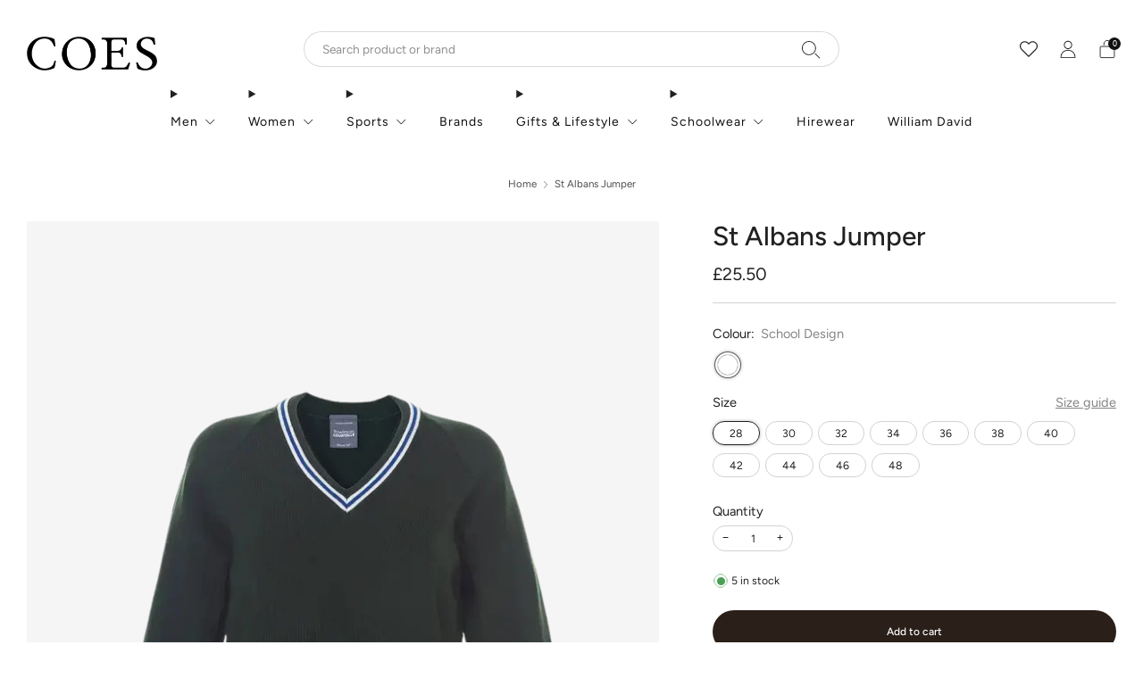

--- FILE ---
content_type: text/html; charset=utf-8
request_url: https://www.coes.co.uk/products/st-albans-jumper-for-kids-in-school-design
body_size: 56078
content:

<!doctype html>
<html class="no-js" lang="en">
  <head>
    <meta charset="utf-8">
    <meta http-equiv="X-UA-Compatible" content="IE=edge,chrome=1">
    <meta
      name="viewport"
      content="width=device-width, initial-scale=1.0, height=device-height, minimum-scale=1.0, maximum-scale=1.0"
    >
    <meta name="theme-color" content="#2a2019">
<!-- Google Tag Manager -->
<script>(function(w,d,s,l,i){w[l]=w[l]||[];w[l].push({'gtm.start':
new Date().getTime(),event:'gtm.js'});var f=d.getElementsByTagName(s)[0],
j=d.createElement(s),dl=l!='dataLayer'?'&l='+l:'';j.async=true;j.src=
'https://www.googletagmanager.com/gtm.js?id='+i+dl;f.parentNode.insertBefore(j,f);
})(window,document,'script','dataLayer','GTM-TMQWCG');</script>
<!-- End Google Tag Manager -->
    <!-- Network optimisations -->
<link rel="preconnect" href="//cdn.shopify.com" crossorigin>
<link rel="preconnect" href="//fonts.shopifycdn.com" crossorigin>

<link rel="preload" as="style" href="//www.coes.co.uk/cdn/shop/t/1132/assets/theme-critical.css?v=153881224377268416241769679867"><link rel="preload" href="//www.coes.co.uk/cdn/fonts/figtree/figtree_n4.3c0838aba1701047e60be6a99a1b0a40ce9b8419.woff2" as="font" type="font/woff2" crossorigin>
<link rel="preload" href="//www.coes.co.uk/cdn/fonts/figtree/figtree_n5.3b6b7df38aa5986536945796e1f947445832047c.woff2" as="font" type="font/woff2" crossorigin>
<link rel="canonical" href="https://www.coes.co.uk/products/st-albans-jumper-for-kids-in-school-design">
      <link rel="shortcut icon" href="//www.coes.co.uk/cdn/shop/files/Coes-Favicon_32x32_0a3d5e64-fbbc-49a3-ad41-a9bb39441aff.png?crop=center&height=32&v=1686145668&width=32" type="image/png">
    

    <!-- Title and description ================================================== --><title>

  

  
   

St 
 
Albans 
 
Jumper 
 
| 
 
Coes
  </title><meta name="description" content="The St Albans Jumper is bottle green and features a blue and white trim to the V-neck collar. "><!-- /snippets/social-meta-tags.liquid -->




<meta property="og:site_name" content="Coes">
<meta property="og:url" content="https://www.coes.co.uk/products/st-albans-jumper-for-kids-in-school-design">
<meta property="og:title" content="St Albans Jumper">
<meta property="og:type" content="product">
<meta property="og:description" content="The St Albans Jumper is bottle green and features a blue and white trim to the V-neck collar. ">

  <meta property="og:price:amount" content="25.50">
  <meta property="og:price:currency" content="GBP">

<meta property="og:image" content="http://www.coes.co.uk/cdn/shop/files/5bd05f8ff83d910a5d71662c6eb0501e_1200x1200.webp?v=1686144401">
<meta property="og:image:secure_url" content="https://www.coes.co.uk/cdn/shop/files/5bd05f8ff83d910a5d71662c6eb0501e_1200x1200.webp?v=1686144401">


<meta name="twitter:card" content="summary_large_image">
<meta name="twitter:title" content="St Albans Jumper">
<meta name="twitter:description" content="The St Albans Jumper is bottle green and features a blue and white trim to the V-neck collar. ">
<!-- JS before CSSOM =================================================== -->
    <script type="text/javascript">
      theme = {};
      theme.t = {};
       	theme.t.add_to_cart = 'Add to cart';
        theme.t.pre_order = 'Pre order';
         theme.t.sold_out = 'Sold out';
         theme.t.unavailable = 'Unavailable';
         theme.t.regular_price = 'Regular price';
         theme.t.sale_price = 'Sale price';
         theme.t.qty_notice_in_stock = 'In stock';
         theme.t.qty_notice_low_stock = 'Low stock';
         theme.t.qty_notice_sold_out = 'Out of stock';
         theme.t.qty_notice_number_in_stock_html = '<span>[qty]</span> in stock';
         theme.t.qty_notice_number_low_stock_html = 'Only <span>[qty]</span> in stock';
         theme.t.discount_currency = 'Save [discount]';
         theme.t.discount_percentage = 'Save [discount]%';
         theme.t.discount_text = 'On Sale';
         theme.t.unit_price_label = 'Unit price';
         theme.t.unit_price_separator = 'per';
         theme.t.from_price = 'from';
      	 theme.t.cart_item_singular = 'item';
      	 theme.t.cart_item_plural = 'items';
      	 theme.t.sku = 'SKU';
         theme.money_format = '£{{amount}}';
         theme.money_with_currency_format = '£{{amount}} GBP';
         theme.money_product_price_format = '£{{amount}}';
         theme.money_total_price_format = '£{{amount}}';
      theme.map = {};
      theme.cart = {};
      theme.map_settings_url="//www.coes.co.uk/cdn/shop/t/1132/assets/map_settings.min.js?v=55973849163231613841769679867";
      theme.cart_type = 'modal';
      theme.cart_ajax = true;
      theme.routes = {
      	rootUrl: "/",
      	rootUrlSlash: "/",
      	cartUrl: "/cart",
      	cartAddUrl: "/cart/add",
      	cartChangeUrl: "/cart/change"
      };
      theme.assets = {
      	plyr: "//www.coes.co.uk/cdn/shop/t/1132/assets/plyr.min.js?v=4209607025050129391769679867",
      	masonry: "//www.coes.co.uk/cdn/shop/t/1132/assets/masonry.min.js?v=52946867241060388171769679867",
      	
      	fecha: "//www.coes.co.uk/cdn/shop/t/1132/assets/fecha.min.js?v=77892649025288305351769679867"
      };
    </script>
    
    <style id="fontsupporttest">
      @font-face {
        font-family: 'font';
        src: url('https://');
      }
    </style>
    <script type="text/javascript">
      function supportsFontFace() {
        function blacklist() {
          var match = /(WebKit|windows phone.+trident)\/(\d+)/i.exec(navigator.userAgent);
          return match && parseInt(match[2], 10) < (match[1] == 'WebKit' ? 533 : 6);
        }
        function hasFontFaceSrc() {
          var style = document.getElementById('fontsupporttest');
          var sheet = style.sheet || style.styleSheet;
          var cssText = sheet
            ? sheet.cssRules && sheet.cssRules[0]
              ? sheet.cssRules[0].cssText
              : sheet.cssText || ''
            : '';
          return /src/i.test(cssText);
        }
        return !blacklist() && hasFontFaceSrc();
      }
      document.documentElement.classList.replace('no-js', 'js');
      if (window.matchMedia('(pointer: coarse)').matches) {
        document.documentElement.classList.add('touchevents');
      } else {
        document.documentElement.classList.add('no-touchevents');
      }
      if (supportsFontFace()) {
        document.documentElement.classList.add('fontface');
      }
    </script>
    <script src="//www.coes.co.uk/cdn/shop/t/1132/assets/jquery.min.js?v=115860211936397945481769679867" defer="defer"></script>
    <script src="//www.coes.co.uk/cdn/shop/t/1132/assets/vendor.min.js?v=15382173146500450971769679867" defer="defer"></script>

    <!-- CSS ================================================== -->
    





























<style data-shopify>
  :root {
  	--color--brand: #2a2019;
  	--color--brand-dark: #1a140f;
  	--color--brand-light: #3a2c23;

  	--color--accent: #ffd900;
  	--color--accent-dark: #e6c300;

  	--color--link: #8a6952;
  	--color--link-dark: #000000;

  	--color--text: #212121;
  	--color--text-light: rgba(33, 33, 33, 0.7);
  	--color--text-lighter: rgba(33, 33, 33, 0.55);
  	--color--text-lightest: rgba(33, 33, 33, 0.2);
  	--color--text-bg: rgba(33, 33, 33, 0.1);
	--color--text-bg-light: rgba(33, 33, 33, 0.05);

  	--color--headings: #212121;
  	--color--alt-text: #8b8b8b;
  	--color--btn: #ffffff;

  	--color--product-bg: #f5f5f5;
  	--color--product-sale: #C00000;

  	--color--low-stock: #C00000;
  	--color--in-stock: #4A9F53;

  	--color--drawer-bg: #ffffff;

  	--color--bg: #ffffff;
  	--color--bg-alpha: rgba(255, 255, 255, 0.8);
  	--color--bg-light: #ffffff;
  	--color--bg-dark: #f2f2f2;

  	--color--drop-shadow: rgba(0, 0, 0, 0.08);

  	--color--label-brand: rgba(42, 32, 25, 0.8);
  	--color--label-sold_out: rgba(242, 242, 242, 0.8);
  	--color--label-discount: rgba(192, 0, 0, 0.8);
  	--color--label-new: rgba(229, 229, 229, 0.8);
  	--color--label-custom1: rgba(229, 229, 229, 0.8);
  	--color--label-custom2: rgba(229, 229, 229, 0.8);

  	--color--text-label-brand: #FFFFFF;
  	--color--text-label-sold_out: #000000;
  	--color--text-label-discount: #FFFFFF;
  	--color--text-label-new: #000000;
  	--color--text-label-custom_one: #000000;
  	--color--text-label-custom_two: #000000;

  	--font--size-base: 13.6;
  	--font--line-base: 30;

  	--font--size-h1: 29;
  	--font--size-h2: 23;
  	--font--size-h3: 19;
  	--font--size-h4: 17;
  	--font--size-h5: 15;
  	--font--size-h6: 14;

  	--font--size-grid: 13;
  	--font--size-nav: 14;
  	--font--size-mobile-nav: 14;
  	--font--size-mega-menu: 14;
  	--font--size-product-form-headings: 15;

  	--font--body: Figtree, sans-serif;
  	--font--body-style: normal;
    --font--body-weight: 400;

    --font--title: Figtree, sans-serif;
  	--font--title-weight: 500;
  	--font--title-style: normal;
  	--font--title-space: 0px;
  	--font--title-transform: none;

  	--font--button: Figtree, sans-serif;
  	--font--button-weight: 500;
  	--font--button-style: normal;

  	--font--button-space: 0px;
  	--font--button-transform: none;
  	--font--button-size: 12;
  	--font--button-mobile-size: 12px;

  	--font--nav-spacing: 36px;

  	--radius-button: 30px;
  	--radius-form: 30px;
  	--radius-variant: 15px;
  	--radius-label: 15px;
  	--radius-popup: 12px;
  	--radius-container: 0px;
  	--radius-media: 0px;
  	--radius-header: 0px;
  	--radius-menus: 0px;
  	--radius-mobile-header: 0px;
  	--radius-drawers: 0px;

  	--floating-spacing: 5px;

  	--checkbox-check-invert: 1;

  	--pswp-zoom-icon: url(//www.coes.co.uk/cdn/shop/t/1132/assets/pswp-zoom-icon.svg?v=67469326774256890881769679867);
  	--pswp-zoom-icon-2x: url(//www.coes.co.uk/cdn/shop/t/1132/assets/pswp-zoom-icon-2x.svg?v=61739606496987631131769679867);
  	--pswp-zoom-out-icon: url(//www.coes.co.uk/cdn/shop/t/1132/assets/pswp-zoom-out-icon.svg?v=113437214394839984061769679867);
  	--pswp-zoom-out-icon-2x: url(//www.coes.co.uk/cdn/shop/t/1132/assets/pswp-zoom-out-icon-2x.svg?v=57085294041578667101769679867);
  }
</style>

    <style>@font-face {
  font-family: Figtree;
  font-weight: 400;
  font-style: normal;
  font-display: swap;
  src: url("//www.coes.co.uk/cdn/fonts/figtree/figtree_n4.3c0838aba1701047e60be6a99a1b0a40ce9b8419.woff2") format("woff2"),
       url("//www.coes.co.uk/cdn/fonts/figtree/figtree_n4.c0575d1db21fc3821f17fd6617d3dee552312137.woff") format("woff");
}

@font-face {
  font-family: Figtree;
  font-weight: 500;
  font-style: normal;
  font-display: swap;
  src: url("//www.coes.co.uk/cdn/fonts/figtree/figtree_n5.3b6b7df38aa5986536945796e1f947445832047c.woff2") format("woff2"),
       url("//www.coes.co.uk/cdn/fonts/figtree/figtree_n5.f26bf6dcae278b0ed902605f6605fa3338e81dab.woff") format("woff");
}

@font-face {
  font-family: Figtree;
  font-weight: 700;
  font-style: normal;
  font-display: swap;
  src: url("//www.coes.co.uk/cdn/fonts/figtree/figtree_n7.2fd9bfe01586148e644724096c9d75e8c7a90e55.woff2") format("woff2"),
       url("//www.coes.co.uk/cdn/fonts/figtree/figtree_n7.ea05de92d862f9594794ab281c4c3a67501ef5fc.woff") format("woff");
}

@font-face {
  font-family: Figtree;
  font-weight: 400;
  font-style: italic;
  font-display: swap;
  src: url("//www.coes.co.uk/cdn/fonts/figtree/figtree_i4.89f7a4275c064845c304a4cf8a4a586060656db2.woff2") format("woff2"),
       url("//www.coes.co.uk/cdn/fonts/figtree/figtree_i4.6f955aaaafc55a22ffc1f32ecf3756859a5ad3e2.woff") format("woff");
}

@font-face {
  font-family: Figtree;
  font-weight: 700;
  font-style: italic;
  font-display: swap;
  src: url("//www.coes.co.uk/cdn/fonts/figtree/figtree_i7.06add7096a6f2ab742e09ec7e498115904eda1fe.woff2") format("woff2"),
       url("//www.coes.co.uk/cdn/fonts/figtree/figtree_i7.ee584b5fcaccdbb5518c0228158941f8df81b101.woff") format("woff");
}

</style>

<link rel="stylesheet" href="//www.coes.co.uk/cdn/shop/t/1132/assets/theme-critical.css?v=153881224377268416241769679867">

<link rel="preload" href="//www.coes.co.uk/cdn/shop/t/1132/assets/theme.css?v=86984907821901421081769679867" as="style" onload="this.onload=null;this.rel='stylesheet'">
<noscript><link rel="stylesheet" href="//www.coes.co.uk/cdn/shop/t/1132/assets/theme.css?v=86984907821901421081769679867"></noscript>
<link rel="stylesheet" href="//www.coes.co.uk/cdn/shop/t/1132/assets/custom.css?v=39864808163877442261769679867">
<script>
	/*! loadCSS rel=preload polyfill. [c]2017 Filament Group, Inc. MIT License */
	(function(w){"use strict";if(!w.loadCSS){w.loadCSS=function(){}}var rp=loadCSS.relpreload={};rp.support=(function(){var ret;try{ret=w.document.createElement("link").relList.supports("preload")}catch(e){ret=false}return function(){return ret}})();rp.bindMediaToggle=function(link){var finalMedia=link.media||"all";function enableStylesheet(){if(link.addEventListener){link.removeEventListener("load",enableStylesheet)}else if(link.attachEvent){link.detachEvent("onload",enableStylesheet)}link.setAttribute("onload",null);link.media=finalMedia}if(link.addEventListener){link.addEventListener("load",enableStylesheet)}else if(link.attachEvent){link.attachEvent("onload",enableStylesheet)}setTimeout(function(){link.rel="stylesheet";link.media="only x"});setTimeout(enableStylesheet,3000)};rp.poly=function(){if(rp.support()){return}var links=w.document.getElementsByTagName("link");for(var i=0;i<links.length;i+=1){var link=links[i];if(link.rel==="preload"&&link.getAttribute("as")==="style"&&!link.getAttribute("data-loadcss")){link.setAttribute("data-loadcss",true);rp.bindMediaToggle(link)}}};if(!rp.support()){rp.poly();var run=w.setInterval(rp.poly,500);if(w.addEventListener){w.addEventListener("load",function(){rp.poly();w.clearInterval(run)})}else if(w.attachEvent){w.attachEvent("onload",function(){rp.poly();w.clearInterval(run)})}}if(typeof exports!=="undefined"){exports.loadCSS=loadCSS}else{w.loadCSS=loadCSS}}(typeof global!=="undefined"?global:this));
</script>

    <!-- JS after CSSOM=================================================== -->
    
    <script type="module">
      import { produce } from "//www.coes.co.uk/cdn/shop/t/1132/assets/immer.lib.js?v=92186276450340095451769679867";
      import { createStore } from "//www.coes.co.uk/cdn/shop/t/1132/assets/zustand-vanilla.lib.js?v=93085296086090749921769679867";
      import Cookies from "//www.coes.co.uk/cdn/shop/t/1132/assets/js-cookie.lib.js?v=114704338990696736151769679867";

      window.theme.lib = {
        Cookies,
      };

      window.theme.cart = {
        functions: {
          produce: produce,
          createStore: createStore,
        },
      };
    </script>
    <script src="//www.coes.co.uk/cdn/shop/t/1132/assets/cart-store.js?v=138145920744304493171769679867" type="module"></script>
    <script src="//www.coes.co.uk/cdn/shop/t/1132/assets/quantity-input.js?v=167758851358000206601769679867" type="module"></script>
    <script src="//www.coes.co.uk/cdn/shop/t/1132/assets/product-form.js?v=166760770228120350161769679867" type="module"></script>
    <script src="//www.coes.co.uk/cdn/shop/t/1132/assets/cart-link.js?v=53834366512873149321769679867" type="module"></script>
    <script src="//www.coes.co.uk/cdn/shop/t/1132/assets/cart-components.js?v=60321669935675418721769679867" type="module"></script>
<script src="//www.coes.co.uk/cdn/shop/t/1132/assets/cart-free-shipping-bar.js?v=133978105289204310221769679867" type="module"></script><script src="//www.coes.co.uk/cdn/shop/t/1132/assets/product-cards.js?v=131835838701298228361769679867" type="module"></script>

    <script src="//www.coes.co.uk/cdn/shop/t/1132/assets/theme.min.js?v=98106940372208493591769679867" defer="defer"></script>
    <script src="//www.coes.co.uk/cdn/shop/t/1132/assets/custom.js?v=43735394558468557411769679867" defer="defer"></script><script src="//www.coes.co.uk/cdn/shop/t/1132/assets/swatch-colors.js?v=113331978422415583671769679867" defer="defer"></script><script src="//www.coes.co.uk/cdn/shop/t/1132/assets/details-disclosure.js?v=96430930583685380661769679867" defer="defer"></script>
    <script src="//www.coes.co.uk/cdn/shop/t/1132/assets/header-details-disclosure.js?v=176612929968137023761769679867" defer="defer"></script>
    <script src="//www.coes.co.uk/cdn/shop/t/1132/assets/nested-menu.js?v=98653082698297721091769679867" defer="defer"></script>
    <script src="//www.coes.co.uk/cdn/shop/t/1132/assets/product-interactive-options.js?v=152201463464793350461769679867" type="module"></script>

    

    
    

    <!-- Header hook for plugins ================================================== -->
    <script>window.performance && window.performance.mark && window.performance.mark('shopify.content_for_header.start');</script><meta id="shopify-digital-wallet" name="shopify-digital-wallet" content="/24779522097/digital_wallets/dialog">
<meta name="shopify-checkout-api-token" content="9f7fe19ea2fd34eca3702adc68fda439">
<meta id="in-context-paypal-metadata" data-shop-id="24779522097" data-venmo-supported="false" data-environment="production" data-locale="en_US" data-paypal-v4="true" data-currency="GBP">
<link rel="alternate" type="application/json+oembed" href="https://www.coes.co.uk/products/st-albans-jumper-for-kids-in-school-design.oembed">
<script async="async" src="/checkouts/internal/preloads.js?locale=en-GB"></script>
<link rel="preconnect" href="https://shop.app" crossorigin="anonymous">
<script async="async" src="https://shop.app/checkouts/internal/preloads.js?locale=en-GB&shop_id=24779522097" crossorigin="anonymous"></script>
<script id="apple-pay-shop-capabilities" type="application/json">{"shopId":24779522097,"countryCode":"GB","currencyCode":"GBP","merchantCapabilities":["supports3DS"],"merchantId":"gid:\/\/shopify\/Shop\/24779522097","merchantName":"Coes \u0026 Golding","requiredBillingContactFields":["postalAddress","email","phone"],"requiredShippingContactFields":["postalAddress","email","phone"],"shippingType":"shipping","supportedNetworks":["visa","maestro","masterCard","amex","discover","elo"],"total":{"type":"pending","label":"Coes \u0026 Golding","amount":"1.00"},"shopifyPaymentsEnabled":true,"supportsSubscriptions":true}</script>
<script id="shopify-features" type="application/json">{"accessToken":"9f7fe19ea2fd34eca3702adc68fda439","betas":["rich-media-storefront-analytics"],"domain":"www.coes.co.uk","predictiveSearch":true,"shopId":24779522097,"locale":"en"}</script>
<script>var Shopify = Shopify || {};
Shopify.shop = "coes-dev.myshopify.com";
Shopify.locale = "en";
Shopify.currency = {"active":"GBP","rate":"1.0"};
Shopify.country = "GB";
Shopify.theme = {"name":"CH - Remove Winter Sale | Suit Offer | HP 02.02.26","id":189562487166,"schema_name":"Creative","schema_version":"8.0.1","theme_store_id":1829,"role":"main"};
Shopify.theme.handle = "null";
Shopify.theme.style = {"id":null,"handle":null};
Shopify.cdnHost = "www.coes.co.uk/cdn";
Shopify.routes = Shopify.routes || {};
Shopify.routes.root = "/";</script>
<script type="module">!function(o){(o.Shopify=o.Shopify||{}).modules=!0}(window);</script>
<script>!function(o){function n(){var o=[];function n(){o.push(Array.prototype.slice.apply(arguments))}return n.q=o,n}var t=o.Shopify=o.Shopify||{};t.loadFeatures=n(),t.autoloadFeatures=n()}(window);</script>
<script>
  window.ShopifyPay = window.ShopifyPay || {};
  window.ShopifyPay.apiHost = "shop.app\/pay";
  window.ShopifyPay.redirectState = null;
</script>
<script id="shop-js-analytics" type="application/json">{"pageType":"product"}</script>
<script defer="defer" async type="module" src="//www.coes.co.uk/cdn/shopifycloud/shop-js/modules/v2/client.init-shop-cart-sync_BN7fPSNr.en.esm.js"></script>
<script defer="defer" async type="module" src="//www.coes.co.uk/cdn/shopifycloud/shop-js/modules/v2/chunk.common_Cbph3Kss.esm.js"></script>
<script defer="defer" async type="module" src="//www.coes.co.uk/cdn/shopifycloud/shop-js/modules/v2/chunk.modal_DKumMAJ1.esm.js"></script>
<script type="module">
  await import("//www.coes.co.uk/cdn/shopifycloud/shop-js/modules/v2/client.init-shop-cart-sync_BN7fPSNr.en.esm.js");
await import("//www.coes.co.uk/cdn/shopifycloud/shop-js/modules/v2/chunk.common_Cbph3Kss.esm.js");
await import("//www.coes.co.uk/cdn/shopifycloud/shop-js/modules/v2/chunk.modal_DKumMAJ1.esm.js");

  window.Shopify.SignInWithShop?.initShopCartSync?.({"fedCMEnabled":true,"windoidEnabled":true});

</script>
<script>
  window.Shopify = window.Shopify || {};
  if (!window.Shopify.featureAssets) window.Shopify.featureAssets = {};
  window.Shopify.featureAssets['shop-js'] = {"shop-cart-sync":["modules/v2/client.shop-cart-sync_CJVUk8Jm.en.esm.js","modules/v2/chunk.common_Cbph3Kss.esm.js","modules/v2/chunk.modal_DKumMAJ1.esm.js"],"init-fed-cm":["modules/v2/client.init-fed-cm_7Fvt41F4.en.esm.js","modules/v2/chunk.common_Cbph3Kss.esm.js","modules/v2/chunk.modal_DKumMAJ1.esm.js"],"init-shop-email-lookup-coordinator":["modules/v2/client.init-shop-email-lookup-coordinator_Cc088_bR.en.esm.js","modules/v2/chunk.common_Cbph3Kss.esm.js","modules/v2/chunk.modal_DKumMAJ1.esm.js"],"init-windoid":["modules/v2/client.init-windoid_hPopwJRj.en.esm.js","modules/v2/chunk.common_Cbph3Kss.esm.js","modules/v2/chunk.modal_DKumMAJ1.esm.js"],"shop-button":["modules/v2/client.shop-button_B0jaPSNF.en.esm.js","modules/v2/chunk.common_Cbph3Kss.esm.js","modules/v2/chunk.modal_DKumMAJ1.esm.js"],"shop-cash-offers":["modules/v2/client.shop-cash-offers_DPIskqss.en.esm.js","modules/v2/chunk.common_Cbph3Kss.esm.js","modules/v2/chunk.modal_DKumMAJ1.esm.js"],"shop-toast-manager":["modules/v2/client.shop-toast-manager_CK7RT69O.en.esm.js","modules/v2/chunk.common_Cbph3Kss.esm.js","modules/v2/chunk.modal_DKumMAJ1.esm.js"],"init-shop-cart-sync":["modules/v2/client.init-shop-cart-sync_BN7fPSNr.en.esm.js","modules/v2/chunk.common_Cbph3Kss.esm.js","modules/v2/chunk.modal_DKumMAJ1.esm.js"],"init-customer-accounts-sign-up":["modules/v2/client.init-customer-accounts-sign-up_CfPf4CXf.en.esm.js","modules/v2/client.shop-login-button_DeIztwXF.en.esm.js","modules/v2/chunk.common_Cbph3Kss.esm.js","modules/v2/chunk.modal_DKumMAJ1.esm.js"],"pay-button":["modules/v2/client.pay-button_CgIwFSYN.en.esm.js","modules/v2/chunk.common_Cbph3Kss.esm.js","modules/v2/chunk.modal_DKumMAJ1.esm.js"],"init-customer-accounts":["modules/v2/client.init-customer-accounts_DQ3x16JI.en.esm.js","modules/v2/client.shop-login-button_DeIztwXF.en.esm.js","modules/v2/chunk.common_Cbph3Kss.esm.js","modules/v2/chunk.modal_DKumMAJ1.esm.js"],"avatar":["modules/v2/client.avatar_BTnouDA3.en.esm.js"],"init-shop-for-new-customer-accounts":["modules/v2/client.init-shop-for-new-customer-accounts_CsZy_esa.en.esm.js","modules/v2/client.shop-login-button_DeIztwXF.en.esm.js","modules/v2/chunk.common_Cbph3Kss.esm.js","modules/v2/chunk.modal_DKumMAJ1.esm.js"],"shop-follow-button":["modules/v2/client.shop-follow-button_BRMJjgGd.en.esm.js","modules/v2/chunk.common_Cbph3Kss.esm.js","modules/v2/chunk.modal_DKumMAJ1.esm.js"],"checkout-modal":["modules/v2/client.checkout-modal_B9Drz_yf.en.esm.js","modules/v2/chunk.common_Cbph3Kss.esm.js","modules/v2/chunk.modal_DKumMAJ1.esm.js"],"shop-login-button":["modules/v2/client.shop-login-button_DeIztwXF.en.esm.js","modules/v2/chunk.common_Cbph3Kss.esm.js","modules/v2/chunk.modal_DKumMAJ1.esm.js"],"lead-capture":["modules/v2/client.lead-capture_DXYzFM3R.en.esm.js","modules/v2/chunk.common_Cbph3Kss.esm.js","modules/v2/chunk.modal_DKumMAJ1.esm.js"],"shop-login":["modules/v2/client.shop-login_CA5pJqmO.en.esm.js","modules/v2/chunk.common_Cbph3Kss.esm.js","modules/v2/chunk.modal_DKumMAJ1.esm.js"],"payment-terms":["modules/v2/client.payment-terms_BxzfvcZJ.en.esm.js","modules/v2/chunk.common_Cbph3Kss.esm.js","modules/v2/chunk.modal_DKumMAJ1.esm.js"]};
</script>
<script>(function() {
  var isLoaded = false;
  function asyncLoad() {
    if (isLoaded) return;
    isLoaded = true;
    var urls = ["https:\/\/dr4qe3ddw9y32.cloudfront.net\/awin-shopify-integration-code.js?aid=30645\u0026v=shopifyApp_5.2.5\u0026ts=1769502269606\u0026shop=coes-dev.myshopify.com"];
    for (var i = 0; i < urls.length; i++) {
      var s = document.createElement('script');
      s.type = 'text/javascript';
      s.async = true;
      s.src = urls[i];
      var x = document.getElementsByTagName('script')[0];
      x.parentNode.insertBefore(s, x);
    }
  };
  if(window.attachEvent) {
    window.attachEvent('onload', asyncLoad);
  } else {
    window.addEventListener('load', asyncLoad, false);
  }
})();</script>
<script id="__st">var __st={"a":24779522097,"offset":0,"reqid":"00edf327-40b4-4256-8915-23352069757a-1769994444","pageurl":"www.coes.co.uk\/products\/st-albans-jumper-for-kids-in-school-design","u":"2d567000891f","p":"product","rtyp":"product","rid":4510444519473};</script>
<script>window.ShopifyPaypalV4VisibilityTracking = true;</script>
<script id="captcha-bootstrap">!function(){'use strict';const t='contact',e='account',n='new_comment',o=[[t,t],['blogs',n],['comments',n],[t,'customer']],c=[[e,'customer_login'],[e,'guest_login'],[e,'recover_customer_password'],[e,'create_customer']],r=t=>t.map((([t,e])=>`form[action*='/${t}']:not([data-nocaptcha='true']) input[name='form_type'][value='${e}']`)).join(','),a=t=>()=>t?[...document.querySelectorAll(t)].map((t=>t.form)):[];function s(){const t=[...o],e=r(t);return a(e)}const i='password',u='form_key',d=['recaptcha-v3-token','g-recaptcha-response','h-captcha-response',i],f=()=>{try{return window.sessionStorage}catch{return}},m='__shopify_v',_=t=>t.elements[u];function p(t,e,n=!1){try{const o=window.sessionStorage,c=JSON.parse(o.getItem(e)),{data:r}=function(t){const{data:e,action:n}=t;return t[m]||n?{data:e,action:n}:{data:t,action:n}}(c);for(const[e,n]of Object.entries(r))t.elements[e]&&(t.elements[e].value=n);n&&o.removeItem(e)}catch(o){console.error('form repopulation failed',{error:o})}}const l='form_type',E='cptcha';function T(t){t.dataset[E]=!0}const w=window,h=w.document,L='Shopify',v='ce_forms',y='captcha';let A=!1;((t,e)=>{const n=(g='f06e6c50-85a8-45c8-87d0-21a2b65856fe',I='https://cdn.shopify.com/shopifycloud/storefront-forms-hcaptcha/ce_storefront_forms_captcha_hcaptcha.v1.5.2.iife.js',D={infoText:'Protected by hCaptcha',privacyText:'Privacy',termsText:'Terms'},(t,e,n)=>{const o=w[L][v],c=o.bindForm;if(c)return c(t,g,e,D).then(n);var r;o.q.push([[t,g,e,D],n]),r=I,A||(h.body.append(Object.assign(h.createElement('script'),{id:'captcha-provider',async:!0,src:r})),A=!0)});var g,I,D;w[L]=w[L]||{},w[L][v]=w[L][v]||{},w[L][v].q=[],w[L][y]=w[L][y]||{},w[L][y].protect=function(t,e){n(t,void 0,e),T(t)},Object.freeze(w[L][y]),function(t,e,n,w,h,L){const[v,y,A,g]=function(t,e,n){const i=e?o:[],u=t?c:[],d=[...i,...u],f=r(d),m=r(i),_=r(d.filter((([t,e])=>n.includes(e))));return[a(f),a(m),a(_),s()]}(w,h,L),I=t=>{const e=t.target;return e instanceof HTMLFormElement?e:e&&e.form},D=t=>v().includes(t);t.addEventListener('submit',(t=>{const e=I(t);if(!e)return;const n=D(e)&&!e.dataset.hcaptchaBound&&!e.dataset.recaptchaBound,o=_(e),c=g().includes(e)&&(!o||!o.value);(n||c)&&t.preventDefault(),c&&!n&&(function(t){try{if(!f())return;!function(t){const e=f();if(!e)return;const n=_(t);if(!n)return;const o=n.value;o&&e.removeItem(o)}(t);const e=Array.from(Array(32),(()=>Math.random().toString(36)[2])).join('');!function(t,e){_(t)||t.append(Object.assign(document.createElement('input'),{type:'hidden',name:u})),t.elements[u].value=e}(t,e),function(t,e){const n=f();if(!n)return;const o=[...t.querySelectorAll(`input[type='${i}']`)].map((({name:t})=>t)),c=[...d,...o],r={};for(const[a,s]of new FormData(t).entries())c.includes(a)||(r[a]=s);n.setItem(e,JSON.stringify({[m]:1,action:t.action,data:r}))}(t,e)}catch(e){console.error('failed to persist form',e)}}(e),e.submit())}));const S=(t,e)=>{t&&!t.dataset[E]&&(n(t,e.some((e=>e===t))),T(t))};for(const o of['focusin','change'])t.addEventListener(o,(t=>{const e=I(t);D(e)&&S(e,y())}));const B=e.get('form_key'),M=e.get(l),P=B&&M;t.addEventListener('DOMContentLoaded',(()=>{const t=y();if(P)for(const e of t)e.elements[l].value===M&&p(e,B);[...new Set([...A(),...v().filter((t=>'true'===t.dataset.shopifyCaptcha))])].forEach((e=>S(e,t)))}))}(h,new URLSearchParams(w.location.search),n,t,e,['guest_login'])})(!0,!1)}();</script>
<script integrity="sha256-4kQ18oKyAcykRKYeNunJcIwy7WH5gtpwJnB7kiuLZ1E=" data-source-attribution="shopify.loadfeatures" defer="defer" src="//www.coes.co.uk/cdn/shopifycloud/storefront/assets/storefront/load_feature-a0a9edcb.js" crossorigin="anonymous"></script>
<script crossorigin="anonymous" defer="defer" src="//www.coes.co.uk/cdn/shopifycloud/storefront/assets/shopify_pay/storefront-65b4c6d7.js?v=20250812"></script>
<script data-source-attribution="shopify.dynamic_checkout.dynamic.init">var Shopify=Shopify||{};Shopify.PaymentButton=Shopify.PaymentButton||{isStorefrontPortableWallets:!0,init:function(){window.Shopify.PaymentButton.init=function(){};var t=document.createElement("script");t.src="https://www.coes.co.uk/cdn/shopifycloud/portable-wallets/latest/portable-wallets.en.js",t.type="module",document.head.appendChild(t)}};
</script>
<script data-source-attribution="shopify.dynamic_checkout.buyer_consent">
  function portableWalletsHideBuyerConsent(e){var t=document.getElementById("shopify-buyer-consent"),n=document.getElementById("shopify-subscription-policy-button");t&&n&&(t.classList.add("hidden"),t.setAttribute("aria-hidden","true"),n.removeEventListener("click",e))}function portableWalletsShowBuyerConsent(e){var t=document.getElementById("shopify-buyer-consent"),n=document.getElementById("shopify-subscription-policy-button");t&&n&&(t.classList.remove("hidden"),t.removeAttribute("aria-hidden"),n.addEventListener("click",e))}window.Shopify?.PaymentButton&&(window.Shopify.PaymentButton.hideBuyerConsent=portableWalletsHideBuyerConsent,window.Shopify.PaymentButton.showBuyerConsent=portableWalletsShowBuyerConsent);
</script>
<script data-source-attribution="shopify.dynamic_checkout.cart.bootstrap">document.addEventListener("DOMContentLoaded",(function(){function t(){return document.querySelector("shopify-accelerated-checkout-cart, shopify-accelerated-checkout")}if(t())Shopify.PaymentButton.init();else{new MutationObserver((function(e,n){t()&&(Shopify.PaymentButton.init(),n.disconnect())})).observe(document.body,{childList:!0,subtree:!0})}}));
</script>
<script id='scb4127' type='text/javascript' async='' src='https://www.coes.co.uk/cdn/shopifycloud/privacy-banner/storefront-banner.js'></script><link id="shopify-accelerated-checkout-styles" rel="stylesheet" media="screen" href="https://www.coes.co.uk/cdn/shopifycloud/portable-wallets/latest/accelerated-checkout-backwards-compat.css" crossorigin="anonymous">
<style id="shopify-accelerated-checkout-cart">
        #shopify-buyer-consent {
  margin-top: 1em;
  display: inline-block;
  width: 100%;
}

#shopify-buyer-consent.hidden {
  display: none;
}

#shopify-subscription-policy-button {
  background: none;
  border: none;
  padding: 0;
  text-decoration: underline;
  font-size: inherit;
  cursor: pointer;
}

#shopify-subscription-policy-button::before {
  box-shadow: none;
}

      </style>

<script>window.performance && window.performance.mark && window.performance.mark('shopify.content_for_header.end');</script>
  <script>
    
    
    
    
    var gsf_conversion_data = {page_type : 'product', event : 'view_item', data : {product_data : [{variant_id : 31631920267313, product_id : 4510444519473, name : "St Albans Jumper", price : "25.50", currency : "GBP", sku : "S71372SDE28", brand : "SCHBStAlbans", variant : "School Design / 28", category : "Schoolwear", quantity : "5" }], total_price : "25.50", shop_currency : "GBP"}};
    
</script>
  <meta name="google-site-verification" content="7uliDs2MMzxoNdVZc4x0pRVaKB-rbjopHZ8SEmzZ6Do" />
  <!-- BEGIN app block: shopify://apps/klaviyo-email-marketing-sms/blocks/klaviyo-onsite-embed/2632fe16-c075-4321-a88b-50b567f42507 -->












  <script async src="https://static.klaviyo.com/onsite/js/Xz4g4Q/klaviyo.js?company_id=Xz4g4Q"></script>
  <script>!function(){if(!window.klaviyo){window._klOnsite=window._klOnsite||[];try{window.klaviyo=new Proxy({},{get:function(n,i){return"push"===i?function(){var n;(n=window._klOnsite).push.apply(n,arguments)}:function(){for(var n=arguments.length,o=new Array(n),w=0;w<n;w++)o[w]=arguments[w];var t="function"==typeof o[o.length-1]?o.pop():void 0,e=new Promise((function(n){window._klOnsite.push([i].concat(o,[function(i){t&&t(i),n(i)}]))}));return e}}})}catch(n){window.klaviyo=window.klaviyo||[],window.klaviyo.push=function(){var n;(n=window._klOnsite).push.apply(n,arguments)}}}}();</script>

  
    <script id="viewed_product">
      if (item == null) {
        var _learnq = _learnq || [];

        var MetafieldReviews = null
        var MetafieldYotpoRating = null
        var MetafieldYotpoCount = null
        var MetafieldLooxRating = null
        var MetafieldLooxCount = null
        var okendoProduct = null
        var okendoProductReviewCount = null
        var okendoProductReviewAverageValue = null
        try {
          // The following fields are used for Customer Hub recently viewed in order to add reviews.
          // This information is not part of __kla_viewed. Instead, it is part of __kla_viewed_reviewed_items
          MetafieldReviews = {"rating_count":0};
          MetafieldYotpoRating = null
          MetafieldYotpoCount = null
          MetafieldLooxRating = null
          MetafieldLooxCount = null

          okendoProduct = null
          // If the okendo metafield is not legacy, it will error, which then requires the new json formatted data
          if (okendoProduct && 'error' in okendoProduct) {
            okendoProduct = null
          }
          okendoProductReviewCount = okendoProduct ? okendoProduct.reviewCount : null
          okendoProductReviewAverageValue = okendoProduct ? okendoProduct.reviewAverageValue : null
        } catch (error) {
          console.error('Error in Klaviyo onsite reviews tracking:', error);
        }

        var item = {
          Name: "St Albans Jumper",
          ProductID: 4510444519473,
          Categories: ["All Schoolwear","Schoolwear","St Alban's Catholic High School - Day Uniform"],
          ImageURL: "https://www.coes.co.uk/cdn/shop/files/5bd05f8ff83d910a5d71662c6eb0501e_grande.webp?v=1686144401",
          URL: "https://www.coes.co.uk/products/st-albans-jumper-for-kids-in-school-design",
          Brand: "SCHBStAlbans",
          Price: "£25.50",
          Value: "25.50",
          CompareAtPrice: "£0.00"
        };
        _learnq.push(['track', 'Viewed Product', item]);
        _learnq.push(['trackViewedItem', {
          Title: item.Name,
          ItemId: item.ProductID,
          Categories: item.Categories,
          ImageUrl: item.ImageURL,
          Url: item.URL,
          Metadata: {
            Brand: item.Brand,
            Price: item.Price,
            Value: item.Value,
            CompareAtPrice: item.CompareAtPrice
          },
          metafields:{
            reviews: MetafieldReviews,
            yotpo:{
              rating: MetafieldYotpoRating,
              count: MetafieldYotpoCount,
            },
            loox:{
              rating: MetafieldLooxRating,
              count: MetafieldLooxCount,
            },
            okendo: {
              rating: okendoProductReviewAverageValue,
              count: okendoProductReviewCount,
            }
          }
        }]);
      }
    </script>
  




  <script>
    window.klaviyoReviewsProductDesignMode = false
  </script>







<!-- END app block --><script src="https://cdn.shopify.com/extensions/019c0fa6-5f30-7dd9-9c7f-b7b4d428673e/js-client-222/assets/pushowl-shopify.js" type="text/javascript" defer="defer"></script>
<script src="https://cdn.shopify.com/extensions/019c0eee-edaa-7efe-8d4d-9c5a39d5d323/smile-io-283/assets/smile-loader.js" type="text/javascript" defer="defer"></script>
<link href="https://monorail-edge.shopifysvc.com" rel="dns-prefetch">
<script>(function(){if ("sendBeacon" in navigator && "performance" in window) {try {var session_token_from_headers = performance.getEntriesByType('navigation')[0].serverTiming.find(x => x.name == '_s').description;} catch {var session_token_from_headers = undefined;}var session_cookie_matches = document.cookie.match(/_shopify_s=([^;]*)/);var session_token_from_cookie = session_cookie_matches && session_cookie_matches.length === 2 ? session_cookie_matches[1] : "";var session_token = session_token_from_headers || session_token_from_cookie || "";function handle_abandonment_event(e) {var entries = performance.getEntries().filter(function(entry) {return /monorail-edge.shopifysvc.com/.test(entry.name);});if (!window.abandonment_tracked && entries.length === 0) {window.abandonment_tracked = true;var currentMs = Date.now();var navigation_start = performance.timing.navigationStart;var payload = {shop_id: 24779522097,url: window.location.href,navigation_start,duration: currentMs - navigation_start,session_token,page_type: "product"};window.navigator.sendBeacon("https://monorail-edge.shopifysvc.com/v1/produce", JSON.stringify({schema_id: "online_store_buyer_site_abandonment/1.1",payload: payload,metadata: {event_created_at_ms: currentMs,event_sent_at_ms: currentMs}}));}}window.addEventListener('pagehide', handle_abandonment_event);}}());</script>
<script id="web-pixels-manager-setup">(function e(e,d,r,n,o){if(void 0===o&&(o={}),!Boolean(null===(a=null===(i=window.Shopify)||void 0===i?void 0:i.analytics)||void 0===a?void 0:a.replayQueue)){var i,a;window.Shopify=window.Shopify||{};var t=window.Shopify;t.analytics=t.analytics||{};var s=t.analytics;s.replayQueue=[],s.publish=function(e,d,r){return s.replayQueue.push([e,d,r]),!0};try{self.performance.mark("wpm:start")}catch(e){}var l=function(){var e={modern:/Edge?\/(1{2}[4-9]|1[2-9]\d|[2-9]\d{2}|\d{4,})\.\d+(\.\d+|)|Firefox\/(1{2}[4-9]|1[2-9]\d|[2-9]\d{2}|\d{4,})\.\d+(\.\d+|)|Chrom(ium|e)\/(9{2}|\d{3,})\.\d+(\.\d+|)|(Maci|X1{2}).+ Version\/(15\.\d+|(1[6-9]|[2-9]\d|\d{3,})\.\d+)([,.]\d+|)( \(\w+\)|)( Mobile\/\w+|) Safari\/|Chrome.+OPR\/(9{2}|\d{3,})\.\d+\.\d+|(CPU[ +]OS|iPhone[ +]OS|CPU[ +]iPhone|CPU IPhone OS|CPU iPad OS)[ +]+(15[._]\d+|(1[6-9]|[2-9]\d|\d{3,})[._]\d+)([._]\d+|)|Android:?[ /-](13[3-9]|1[4-9]\d|[2-9]\d{2}|\d{4,})(\.\d+|)(\.\d+|)|Android.+Firefox\/(13[5-9]|1[4-9]\d|[2-9]\d{2}|\d{4,})\.\d+(\.\d+|)|Android.+Chrom(ium|e)\/(13[3-9]|1[4-9]\d|[2-9]\d{2}|\d{4,})\.\d+(\.\d+|)|SamsungBrowser\/([2-9]\d|\d{3,})\.\d+/,legacy:/Edge?\/(1[6-9]|[2-9]\d|\d{3,})\.\d+(\.\d+|)|Firefox\/(5[4-9]|[6-9]\d|\d{3,})\.\d+(\.\d+|)|Chrom(ium|e)\/(5[1-9]|[6-9]\d|\d{3,})\.\d+(\.\d+|)([\d.]+$|.*Safari\/(?![\d.]+ Edge\/[\d.]+$))|(Maci|X1{2}).+ Version\/(10\.\d+|(1[1-9]|[2-9]\d|\d{3,})\.\d+)([,.]\d+|)( \(\w+\)|)( Mobile\/\w+|) Safari\/|Chrome.+OPR\/(3[89]|[4-9]\d|\d{3,})\.\d+\.\d+|(CPU[ +]OS|iPhone[ +]OS|CPU[ +]iPhone|CPU IPhone OS|CPU iPad OS)[ +]+(10[._]\d+|(1[1-9]|[2-9]\d|\d{3,})[._]\d+)([._]\d+|)|Android:?[ /-](13[3-9]|1[4-9]\d|[2-9]\d{2}|\d{4,})(\.\d+|)(\.\d+|)|Mobile Safari.+OPR\/([89]\d|\d{3,})\.\d+\.\d+|Android.+Firefox\/(13[5-9]|1[4-9]\d|[2-9]\d{2}|\d{4,})\.\d+(\.\d+|)|Android.+Chrom(ium|e)\/(13[3-9]|1[4-9]\d|[2-9]\d{2}|\d{4,})\.\d+(\.\d+|)|Android.+(UC? ?Browser|UCWEB|U3)[ /]?(15\.([5-9]|\d{2,})|(1[6-9]|[2-9]\d|\d{3,})\.\d+)\.\d+|SamsungBrowser\/(5\.\d+|([6-9]|\d{2,})\.\d+)|Android.+MQ{2}Browser\/(14(\.(9|\d{2,})|)|(1[5-9]|[2-9]\d|\d{3,})(\.\d+|))(\.\d+|)|K[Aa][Ii]OS\/(3\.\d+|([4-9]|\d{2,})\.\d+)(\.\d+|)/},d=e.modern,r=e.legacy,n=navigator.userAgent;return n.match(d)?"modern":n.match(r)?"legacy":"unknown"}(),u="modern"===l?"modern":"legacy",c=(null!=n?n:{modern:"",legacy:""})[u],f=function(e){return[e.baseUrl,"/wpm","/b",e.hashVersion,"modern"===e.buildTarget?"m":"l",".js"].join("")}({baseUrl:d,hashVersion:r,buildTarget:u}),m=function(e){var d=e.version,r=e.bundleTarget,n=e.surface,o=e.pageUrl,i=e.monorailEndpoint;return{emit:function(e){var a=e.status,t=e.errorMsg,s=(new Date).getTime(),l=JSON.stringify({metadata:{event_sent_at_ms:s},events:[{schema_id:"web_pixels_manager_load/3.1",payload:{version:d,bundle_target:r,page_url:o,status:a,surface:n,error_msg:t},metadata:{event_created_at_ms:s}}]});if(!i)return console&&console.warn&&console.warn("[Web Pixels Manager] No Monorail endpoint provided, skipping logging."),!1;try{return self.navigator.sendBeacon.bind(self.navigator)(i,l)}catch(e){}var u=new XMLHttpRequest;try{return u.open("POST",i,!0),u.setRequestHeader("Content-Type","text/plain"),u.send(l),!0}catch(e){return console&&console.warn&&console.warn("[Web Pixels Manager] Got an unhandled error while logging to Monorail."),!1}}}}({version:r,bundleTarget:l,surface:e.surface,pageUrl:self.location.href,monorailEndpoint:e.monorailEndpoint});try{o.browserTarget=l,function(e){var d=e.src,r=e.async,n=void 0===r||r,o=e.onload,i=e.onerror,a=e.sri,t=e.scriptDataAttributes,s=void 0===t?{}:t,l=document.createElement("script"),u=document.querySelector("head"),c=document.querySelector("body");if(l.async=n,l.src=d,a&&(l.integrity=a,l.crossOrigin="anonymous"),s)for(var f in s)if(Object.prototype.hasOwnProperty.call(s,f))try{l.dataset[f]=s[f]}catch(e){}if(o&&l.addEventListener("load",o),i&&l.addEventListener("error",i),u)u.appendChild(l);else{if(!c)throw new Error("Did not find a head or body element to append the script");c.appendChild(l)}}({src:f,async:!0,onload:function(){if(!function(){var e,d;return Boolean(null===(d=null===(e=window.Shopify)||void 0===e?void 0:e.analytics)||void 0===d?void 0:d.initialized)}()){var d=window.webPixelsManager.init(e)||void 0;if(d){var r=window.Shopify.analytics;r.replayQueue.forEach((function(e){var r=e[0],n=e[1],o=e[2];d.publishCustomEvent(r,n,o)})),r.replayQueue=[],r.publish=d.publishCustomEvent,r.visitor=d.visitor,r.initialized=!0}}},onerror:function(){return m.emit({status:"failed",errorMsg:"".concat(f," has failed to load")})},sri:function(e){var d=/^sha384-[A-Za-z0-9+/=]+$/;return"string"==typeof e&&d.test(e)}(c)?c:"",scriptDataAttributes:o}),m.emit({status:"loading"})}catch(e){m.emit({status:"failed",errorMsg:(null==e?void 0:e.message)||"Unknown error"})}}})({shopId: 24779522097,storefrontBaseUrl: "https://www.coes.co.uk",extensionsBaseUrl: "https://extensions.shopifycdn.com/cdn/shopifycloud/web-pixels-manager",monorailEndpoint: "https://monorail-edge.shopifysvc.com/unstable/produce_batch",surface: "storefront-renderer",enabledBetaFlags: ["2dca8a86"],webPixelsConfigList: [{"id":"2545353086","configuration":"{\"accountID\":\"Xz4g4Q\",\"webPixelConfig\":\"eyJlbmFibGVBZGRlZFRvQ2FydEV2ZW50cyI6IHRydWV9\"}","eventPayloadVersion":"v1","runtimeContext":"STRICT","scriptVersion":"524f6c1ee37bacdca7657a665bdca589","type":"APP","apiClientId":123074,"privacyPurposes":["ANALYTICS","MARKETING"],"dataSharingAdjustments":{"protectedCustomerApprovalScopes":["read_customer_address","read_customer_email","read_customer_name","read_customer_personal_data","read_customer_phone"]}},{"id":"871367038","configuration":"{\"config\":\"{\\\"pixel_id\\\":\\\"G-YLCWCKMWJZ\\\",\\\"target_country\\\":\\\"GB\\\",\\\"gtag_events\\\":[{\\\"type\\\":\\\"search\\\",\\\"action_label\\\":[\\\"G-YLCWCKMWJZ\\\",\\\"AW-1051236088\\\/j4OMCNvynNEBEPitovUD\\\"]},{\\\"type\\\":\\\"begin_checkout\\\",\\\"action_label\\\":[\\\"G-YLCWCKMWJZ\\\",\\\"AW-1051236088\\\/mrW5CNjynNEBEPitovUD\\\"]},{\\\"type\\\":\\\"view_item\\\",\\\"action_label\\\":[\\\"G-YLCWCKMWJZ\\\",\\\"AW-1051236088\\\/R8UsCNrxnNEBEPitovUD\\\",\\\"MC-81YXY7RGYY\\\"]},{\\\"type\\\":\\\"purchase\\\",\\\"action_label\\\":[\\\"G-YLCWCKMWJZ\\\",\\\"AW-1051236088\\\/M1oMCNfxnNEBEPitovUD\\\",\\\"MC-81YXY7RGYY\\\"]},{\\\"type\\\":\\\"page_view\\\",\\\"action_label\\\":[\\\"G-YLCWCKMWJZ\\\",\\\"AW-1051236088\\\/xRZpCNTxnNEBEPitovUD\\\",\\\"MC-81YXY7RGYY\\\"]},{\\\"type\\\":\\\"add_payment_info\\\",\\\"action_label\\\":[\\\"G-YLCWCKMWJZ\\\",\\\"AW-1051236088\\\/L43xCN7ynNEBEPitovUD\\\"]},{\\\"type\\\":\\\"add_to_cart\\\",\\\"action_label\\\":[\\\"G-YLCWCKMWJZ\\\",\\\"AW-1051236088\\\/nBEUCN3xnNEBEPitovUD\\\"]}],\\\"enable_monitoring_mode\\\":false}\"}","eventPayloadVersion":"v1","runtimeContext":"OPEN","scriptVersion":"b2a88bafab3e21179ed38636efcd8a93","type":"APP","apiClientId":1780363,"privacyPurposes":[],"dataSharingAdjustments":{"protectedCustomerApprovalScopes":["read_customer_address","read_customer_email","read_customer_name","read_customer_personal_data","read_customer_phone"]}},{"id":"2916613","configuration":"{\"advertiserId\":\"30645\",\"shopDomain\":\"coes-dev.myshopify.com\",\"appVersion\":\"shopifyApp_5.2.5\"}","eventPayloadVersion":"v1","runtimeContext":"STRICT","scriptVersion":"1a9b197b9c069133fae8fa2fc7a957a6","type":"APP","apiClientId":2887701,"privacyPurposes":["ANALYTICS","MARKETING"],"dataSharingAdjustments":{"protectedCustomerApprovalScopes":["read_customer_personal_data"]}},{"id":"1999109","configuration":"{\"pixel_id\":\"2941658019421795\",\"pixel_type\":\"facebook_pixel\",\"metaapp_system_user_token\":\"-\"}","eventPayloadVersion":"v1","runtimeContext":"OPEN","scriptVersion":"ca16bc87fe92b6042fbaa3acc2fbdaa6","type":"APP","apiClientId":2329312,"privacyPurposes":["ANALYTICS","MARKETING","SALE_OF_DATA"],"dataSharingAdjustments":{"protectedCustomerApprovalScopes":["read_customer_address","read_customer_email","read_customer_name","read_customer_personal_data","read_customer_phone"]}},{"id":"1442053","configuration":"{\"subdomain\": \"coes-dev\"}","eventPayloadVersion":"v1","runtimeContext":"STRICT","scriptVersion":"7c43d34f3733b2440dd44bce7edbeb00","type":"APP","apiClientId":1615517,"privacyPurposes":["ANALYTICS","MARKETING","SALE_OF_DATA"],"dataSharingAdjustments":{"protectedCustomerApprovalScopes":["read_customer_address","read_customer_email","read_customer_name","read_customer_personal_data","read_customer_phone"]}},{"id":"1048837","configuration":"{\"tagID\":\"2613463286895\"}","eventPayloadVersion":"v1","runtimeContext":"STRICT","scriptVersion":"18031546ee651571ed29edbe71a3550b","type":"APP","apiClientId":3009811,"privacyPurposes":["ANALYTICS","MARKETING","SALE_OF_DATA"],"dataSharingAdjustments":{"protectedCustomerApprovalScopes":["read_customer_address","read_customer_email","read_customer_name","read_customer_personal_data","read_customer_phone"]}},{"id":"1736965","eventPayloadVersion":"1","runtimeContext":"LAX","scriptVersion":"1","type":"CUSTOM","privacyPurposes":[],"name":"Google Tag Manager"},{"id":"shopify-app-pixel","configuration":"{}","eventPayloadVersion":"v1","runtimeContext":"STRICT","scriptVersion":"0450","apiClientId":"shopify-pixel","type":"APP","privacyPurposes":["ANALYTICS","MARKETING"]},{"id":"shopify-custom-pixel","eventPayloadVersion":"v1","runtimeContext":"LAX","scriptVersion":"0450","apiClientId":"shopify-pixel","type":"CUSTOM","privacyPurposes":["ANALYTICS","MARKETING"]}],isMerchantRequest: false,initData: {"shop":{"name":"Coes \u0026 Golding","paymentSettings":{"currencyCode":"GBP"},"myshopifyDomain":"coes-dev.myshopify.com","countryCode":"GB","storefrontUrl":"https:\/\/www.coes.co.uk"},"customer":null,"cart":null,"checkout":null,"productVariants":[{"price":{"amount":25.5,"currencyCode":"GBP"},"product":{"title":"St Albans Jumper","vendor":"SCHBStAlbans","id":"4510444519473","untranslatedTitle":"St Albans Jumper","url":"\/products\/st-albans-jumper-for-kids-in-school-design","type":"Schoolwear"},"id":"31631920267313","image":{"src":"\/\/www.coes.co.uk\/cdn\/shop\/files\/5bd05f8ff83d910a5d71662c6eb0501e.webp?v=1686144401"},"sku":"S71372SDE28","title":"School Design \/ 28","untranslatedTitle":"School Design \/ 28"},{"price":{"amount":25.5,"currencyCode":"GBP"},"product":{"title":"St Albans Jumper","vendor":"SCHBStAlbans","id":"4510444519473","untranslatedTitle":"St Albans Jumper","url":"\/products\/st-albans-jumper-for-kids-in-school-design","type":"Schoolwear"},"id":"31631920300081","image":{"src":"\/\/www.coes.co.uk\/cdn\/shop\/files\/5bd05f8ff83d910a5d71662c6eb0501e.webp?v=1686144401"},"sku":"S71372SDE30","title":"School Design \/ 30","untranslatedTitle":"School Design \/ 30"},{"price":{"amount":29.5,"currencyCode":"GBP"},"product":{"title":"St Albans Jumper","vendor":"SCHBStAlbans","id":"4510444519473","untranslatedTitle":"St Albans Jumper","url":"\/products\/st-albans-jumper-for-kids-in-school-design","type":"Schoolwear"},"id":"31631920332849","image":{"src":"\/\/www.coes.co.uk\/cdn\/shop\/files\/5bd05f8ff83d910a5d71662c6eb0501e.webp?v=1686144401"},"sku":"S71372SDE32","title":"School Design \/ 32","untranslatedTitle":"School Design \/ 32"},{"price":{"amount":29.5,"currencyCode":"GBP"},"product":{"title":"St Albans Jumper","vendor":"SCHBStAlbans","id":"4510444519473","untranslatedTitle":"St Albans Jumper","url":"\/products\/st-albans-jumper-for-kids-in-school-design","type":"Schoolwear"},"id":"31631920365617","image":{"src":"\/\/www.coes.co.uk\/cdn\/shop\/files\/5bd05f8ff83d910a5d71662c6eb0501e.webp?v=1686144401"},"sku":"S71372SDE34","title":"School Design \/ 34","untranslatedTitle":"School Design \/ 34"},{"price":{"amount":29.5,"currencyCode":"GBP"},"product":{"title":"St Albans Jumper","vendor":"SCHBStAlbans","id":"4510444519473","untranslatedTitle":"St Albans Jumper","url":"\/products\/st-albans-jumper-for-kids-in-school-design","type":"Schoolwear"},"id":"31631920398385","image":{"src":"\/\/www.coes.co.uk\/cdn\/shop\/files\/5bd05f8ff83d910a5d71662c6eb0501e.webp?v=1686144401"},"sku":"S71372SDE36","title":"School Design \/ 36","untranslatedTitle":"School Design \/ 36"},{"price":{"amount":29.5,"currencyCode":"GBP"},"product":{"title":"St Albans Jumper","vendor":"SCHBStAlbans","id":"4510444519473","untranslatedTitle":"St Albans Jumper","url":"\/products\/st-albans-jumper-for-kids-in-school-design","type":"Schoolwear"},"id":"31631920431153","image":{"src":"\/\/www.coes.co.uk\/cdn\/shop\/files\/5bd05f8ff83d910a5d71662c6eb0501e.webp?v=1686144401"},"sku":"S71372SDE38","title":"School Design \/ 38","untranslatedTitle":"School Design \/ 38"},{"price":{"amount":40.5,"currencyCode":"GBP"},"product":{"title":"St Albans Jumper","vendor":"SCHBStAlbans","id":"4510444519473","untranslatedTitle":"St Albans Jumper","url":"\/products\/st-albans-jumper-for-kids-in-school-design","type":"Schoolwear"},"id":"31631920463921","image":{"src":"\/\/www.coes.co.uk\/cdn\/shop\/files\/5bd05f8ff83d910a5d71662c6eb0501e.webp?v=1686144401"},"sku":"S71372SDE40","title":"School Design \/ 40","untranslatedTitle":"School Design \/ 40"},{"price":{"amount":40.5,"currencyCode":"GBP"},"product":{"title":"St Albans Jumper","vendor":"SCHBStAlbans","id":"4510444519473","untranslatedTitle":"St Albans Jumper","url":"\/products\/st-albans-jumper-for-kids-in-school-design","type":"Schoolwear"},"id":"31631920496689","image":{"src":"\/\/www.coes.co.uk\/cdn\/shop\/files\/5bd05f8ff83d910a5d71662c6eb0501e.webp?v=1686144401"},"sku":"S71372SDE42","title":"School Design \/ 42","untranslatedTitle":"School Design \/ 42"},{"price":{"amount":40.5,"currencyCode":"GBP"},"product":{"title":"St Albans Jumper","vendor":"SCHBStAlbans","id":"4510444519473","untranslatedTitle":"St Albans Jumper","url":"\/products\/st-albans-jumper-for-kids-in-school-design","type":"Schoolwear"},"id":"31631920529457","image":{"src":"\/\/www.coes.co.uk\/cdn\/shop\/files\/5bd05f8ff83d910a5d71662c6eb0501e.webp?v=1686144401"},"sku":"S71372SDE44","title":"School Design \/ 44","untranslatedTitle":"School Design \/ 44"},{"price":{"amount":40.5,"currencyCode":"GBP"},"product":{"title":"St Albans Jumper","vendor":"SCHBStAlbans","id":"4510444519473","untranslatedTitle":"St Albans Jumper","url":"\/products\/st-albans-jumper-for-kids-in-school-design","type":"Schoolwear"},"id":"31631920562225","image":{"src":"\/\/www.coes.co.uk\/cdn\/shop\/files\/5bd05f8ff83d910a5d71662c6eb0501e.webp?v=1686144401"},"sku":"S71372SDE46","title":"School Design \/ 46","untranslatedTitle":"School Design \/ 46"},{"price":{"amount":40.5,"currencyCode":"GBP"},"product":{"title":"St Albans Jumper","vendor":"SCHBStAlbans","id":"4510444519473","untranslatedTitle":"St Albans Jumper","url":"\/products\/st-albans-jumper-for-kids-in-school-design","type":"Schoolwear"},"id":"31631920594993","image":{"src":"\/\/www.coes.co.uk\/cdn\/shop\/files\/5bd05f8ff83d910a5d71662c6eb0501e.webp?v=1686144401"},"sku":"S71372SDE48","title":"School Design \/ 48","untranslatedTitle":"School Design \/ 48"}],"purchasingCompany":null},},"https://www.coes.co.uk/cdn","1d2a099fw23dfb22ep557258f5m7a2edbae",{"modern":"","legacy":""},{"shopId":"24779522097","storefrontBaseUrl":"https:\/\/www.coes.co.uk","extensionBaseUrl":"https:\/\/extensions.shopifycdn.com\/cdn\/shopifycloud\/web-pixels-manager","surface":"storefront-renderer","enabledBetaFlags":"[\"2dca8a86\"]","isMerchantRequest":"false","hashVersion":"1d2a099fw23dfb22ep557258f5m7a2edbae","publish":"custom","events":"[[\"page_viewed\",{}],[\"product_viewed\",{\"productVariant\":{\"price\":{\"amount\":25.5,\"currencyCode\":\"GBP\"},\"product\":{\"title\":\"St Albans Jumper\",\"vendor\":\"SCHBStAlbans\",\"id\":\"4510444519473\",\"untranslatedTitle\":\"St Albans Jumper\",\"url\":\"\/products\/st-albans-jumper-for-kids-in-school-design\",\"type\":\"Schoolwear\"},\"id\":\"31631920267313\",\"image\":{\"src\":\"\/\/www.coes.co.uk\/cdn\/shop\/files\/5bd05f8ff83d910a5d71662c6eb0501e.webp?v=1686144401\"},\"sku\":\"S71372SDE28\",\"title\":\"School Design \/ 28\",\"untranslatedTitle\":\"School Design \/ 28\"}}]]"});</script><script>
  window.ShopifyAnalytics = window.ShopifyAnalytics || {};
  window.ShopifyAnalytics.meta = window.ShopifyAnalytics.meta || {};
  window.ShopifyAnalytics.meta.currency = 'GBP';
  var meta = {"product":{"id":4510444519473,"gid":"gid:\/\/shopify\/Product\/4510444519473","vendor":"SCHBStAlbans","type":"Schoolwear","handle":"st-albans-jumper-for-kids-in-school-design","variants":[{"id":31631920267313,"price":2550,"name":"St Albans Jumper - School Design \/ 28","public_title":"School Design \/ 28","sku":"S71372SDE28"},{"id":31631920300081,"price":2550,"name":"St Albans Jumper - School Design \/ 30","public_title":"School Design \/ 30","sku":"S71372SDE30"},{"id":31631920332849,"price":2950,"name":"St Albans Jumper - School Design \/ 32","public_title":"School Design \/ 32","sku":"S71372SDE32"},{"id":31631920365617,"price":2950,"name":"St Albans Jumper - School Design \/ 34","public_title":"School Design \/ 34","sku":"S71372SDE34"},{"id":31631920398385,"price":2950,"name":"St Albans Jumper - School Design \/ 36","public_title":"School Design \/ 36","sku":"S71372SDE36"},{"id":31631920431153,"price":2950,"name":"St Albans Jumper - School Design \/ 38","public_title":"School Design \/ 38","sku":"S71372SDE38"},{"id":31631920463921,"price":4050,"name":"St Albans Jumper - School Design \/ 40","public_title":"School Design \/ 40","sku":"S71372SDE40"},{"id":31631920496689,"price":4050,"name":"St Albans Jumper - School Design \/ 42","public_title":"School Design \/ 42","sku":"S71372SDE42"},{"id":31631920529457,"price":4050,"name":"St Albans Jumper - School Design \/ 44","public_title":"School Design \/ 44","sku":"S71372SDE44"},{"id":31631920562225,"price":4050,"name":"St Albans Jumper - School Design \/ 46","public_title":"School Design \/ 46","sku":"S71372SDE46"},{"id":31631920594993,"price":4050,"name":"St Albans Jumper - School Design \/ 48","public_title":"School Design \/ 48","sku":"S71372SDE48"}],"remote":false},"page":{"pageType":"product","resourceType":"product","resourceId":4510444519473,"requestId":"00edf327-40b4-4256-8915-23352069757a-1769994444"}};
  for (var attr in meta) {
    window.ShopifyAnalytics.meta[attr] = meta[attr];
  }
</script>
<script class="analytics">
  (function () {
    var customDocumentWrite = function(content) {
      var jquery = null;

      if (window.jQuery) {
        jquery = window.jQuery;
      } else if (window.Checkout && window.Checkout.$) {
        jquery = window.Checkout.$;
      }

      if (jquery) {
        jquery('body').append(content);
      }
    };

    var hasLoggedConversion = function(token) {
      if (token) {
        return document.cookie.indexOf('loggedConversion=' + token) !== -1;
      }
      return false;
    }

    var setCookieIfConversion = function(token) {
      if (token) {
        var twoMonthsFromNow = new Date(Date.now());
        twoMonthsFromNow.setMonth(twoMonthsFromNow.getMonth() + 2);

        document.cookie = 'loggedConversion=' + token + '; expires=' + twoMonthsFromNow;
      }
    }

    var trekkie = window.ShopifyAnalytics.lib = window.trekkie = window.trekkie || [];
    if (trekkie.integrations) {
      return;
    }
    trekkie.methods = [
      'identify',
      'page',
      'ready',
      'track',
      'trackForm',
      'trackLink'
    ];
    trekkie.factory = function(method) {
      return function() {
        var args = Array.prototype.slice.call(arguments);
        args.unshift(method);
        trekkie.push(args);
        return trekkie;
      };
    };
    for (var i = 0; i < trekkie.methods.length; i++) {
      var key = trekkie.methods[i];
      trekkie[key] = trekkie.factory(key);
    }
    trekkie.load = function(config) {
      trekkie.config = config || {};
      trekkie.config.initialDocumentCookie = document.cookie;
      var first = document.getElementsByTagName('script')[0];
      var script = document.createElement('script');
      script.type = 'text/javascript';
      script.onerror = function(e) {
        var scriptFallback = document.createElement('script');
        scriptFallback.type = 'text/javascript';
        scriptFallback.onerror = function(error) {
                var Monorail = {
      produce: function produce(monorailDomain, schemaId, payload) {
        var currentMs = new Date().getTime();
        var event = {
          schema_id: schemaId,
          payload: payload,
          metadata: {
            event_created_at_ms: currentMs,
            event_sent_at_ms: currentMs
          }
        };
        return Monorail.sendRequest("https://" + monorailDomain + "/v1/produce", JSON.stringify(event));
      },
      sendRequest: function sendRequest(endpointUrl, payload) {
        // Try the sendBeacon API
        if (window && window.navigator && typeof window.navigator.sendBeacon === 'function' && typeof window.Blob === 'function' && !Monorail.isIos12()) {
          var blobData = new window.Blob([payload], {
            type: 'text/plain'
          });

          if (window.navigator.sendBeacon(endpointUrl, blobData)) {
            return true;
          } // sendBeacon was not successful

        } // XHR beacon

        var xhr = new XMLHttpRequest();

        try {
          xhr.open('POST', endpointUrl);
          xhr.setRequestHeader('Content-Type', 'text/plain');
          xhr.send(payload);
        } catch (e) {
          console.log(e);
        }

        return false;
      },
      isIos12: function isIos12() {
        return window.navigator.userAgent.lastIndexOf('iPhone; CPU iPhone OS 12_') !== -1 || window.navigator.userAgent.lastIndexOf('iPad; CPU OS 12_') !== -1;
      }
    };
    Monorail.produce('monorail-edge.shopifysvc.com',
      'trekkie_storefront_load_errors/1.1',
      {shop_id: 24779522097,
      theme_id: 189562487166,
      app_name: "storefront",
      context_url: window.location.href,
      source_url: "//www.coes.co.uk/cdn/s/trekkie.storefront.c59ea00e0474b293ae6629561379568a2d7c4bba.min.js"});

        };
        scriptFallback.async = true;
        scriptFallback.src = '//www.coes.co.uk/cdn/s/trekkie.storefront.c59ea00e0474b293ae6629561379568a2d7c4bba.min.js';
        first.parentNode.insertBefore(scriptFallback, first);
      };
      script.async = true;
      script.src = '//www.coes.co.uk/cdn/s/trekkie.storefront.c59ea00e0474b293ae6629561379568a2d7c4bba.min.js';
      first.parentNode.insertBefore(script, first);
    };
    trekkie.load(
      {"Trekkie":{"appName":"storefront","development":false,"defaultAttributes":{"shopId":24779522097,"isMerchantRequest":null,"themeId":189562487166,"themeCityHash":"9298269773574754936","contentLanguage":"en","currency":"GBP"},"isServerSideCookieWritingEnabled":true,"monorailRegion":"shop_domain","enabledBetaFlags":["65f19447","b5387b81"]},"Session Attribution":{},"S2S":{"facebookCapiEnabled":true,"source":"trekkie-storefront-renderer","apiClientId":580111}}
    );

    var loaded = false;
    trekkie.ready(function() {
      if (loaded) return;
      loaded = true;

      window.ShopifyAnalytics.lib = window.trekkie;

      var originalDocumentWrite = document.write;
      document.write = customDocumentWrite;
      try { window.ShopifyAnalytics.merchantGoogleAnalytics.call(this); } catch(error) {};
      document.write = originalDocumentWrite;

      window.ShopifyAnalytics.lib.page(null,{"pageType":"product","resourceType":"product","resourceId":4510444519473,"requestId":"00edf327-40b4-4256-8915-23352069757a-1769994444","shopifyEmitted":true});

      var match = window.location.pathname.match(/checkouts\/(.+)\/(thank_you|post_purchase)/)
      var token = match? match[1]: undefined;
      if (!hasLoggedConversion(token)) {
        setCookieIfConversion(token);
        window.ShopifyAnalytics.lib.track("Viewed Product",{"currency":"GBP","variantId":31631920267313,"productId":4510444519473,"productGid":"gid:\/\/shopify\/Product\/4510444519473","name":"St Albans Jumper - School Design \/ 28","price":"25.50","sku":"S71372SDE28","brand":"SCHBStAlbans","variant":"School Design \/ 28","category":"Schoolwear","nonInteraction":true,"remote":false},undefined,undefined,{"shopifyEmitted":true});
      window.ShopifyAnalytics.lib.track("monorail:\/\/trekkie_storefront_viewed_product\/1.1",{"currency":"GBP","variantId":31631920267313,"productId":4510444519473,"productGid":"gid:\/\/shopify\/Product\/4510444519473","name":"St Albans Jumper - School Design \/ 28","price":"25.50","sku":"S71372SDE28","brand":"SCHBStAlbans","variant":"School Design \/ 28","category":"Schoolwear","nonInteraction":true,"remote":false,"referer":"https:\/\/www.coes.co.uk\/products\/st-albans-jumper-for-kids-in-school-design"});
      }
    });


        var eventsListenerScript = document.createElement('script');
        eventsListenerScript.async = true;
        eventsListenerScript.src = "//www.coes.co.uk/cdn/shopifycloud/storefront/assets/shop_events_listener-3da45d37.js";
        document.getElementsByTagName('head')[0].appendChild(eventsListenerScript);

})();</script>
<script
  defer
  src="https://www.coes.co.uk/cdn/shopifycloud/perf-kit/shopify-perf-kit-3.1.0.min.js"
  data-application="storefront-renderer"
  data-shop-id="24779522097"
  data-render-region="gcp-us-east1"
  data-page-type="product"
  data-theme-instance-id="189562487166"
  data-theme-name="Creative"
  data-theme-version="8.0.1"
  data-monorail-region="shop_domain"
  data-resource-timing-sampling-rate="10"
  data-shs="true"
  data-shs-beacon="true"
  data-shs-export-with-fetch="true"
  data-shs-logs-sample-rate="1"
  data-shs-beacon-endpoint="https://www.coes.co.uk/api/collect"
></script>
</head>

  <body
    id="st-albans-jumper"
    class="template-product"
    data-anim-load="false"
    data-anim-interval-style="fade_down"
    data-anim-zoom="false"
    data-anim-interval="true"
    data-editor-mode="false"
    data-quick-shop-show-cart="true"
    data-floating-header="false"
    data-floating-mobile-header="false"
    data-floating-drawers="false"
  ><script type="text/javascript">
      //loading class for animations
      document.body.className += ' ' + 'js-theme-loading';
      setTimeout(function () {
        document.body.className = document.body.className.replace('js-theme-loading', 'js-theme-loaded');
      }, 300);
    </script>

    
    <script type="application/json" id="cart-data">
      {"note":null,"attributes":{},"original_total_price":0,"total_price":0,"total_discount":0,"total_weight":0.0,"item_count":0,"items":[],"requires_shipping":false,"currency":"GBP","items_subtotal_price":0,"cart_level_discount_applications":[],"checkout_charge_amount":0}
    </script>
<div id="cart-templates" style="display: none"><template id="template-cart-item-property">
      
<div class="cart-item__meta-inline">
  <property-name class="cart-item__meta"></property-name>:
  <property-value class="cart-item__meta"></property-value>
</div>

    </template>
    <template id="template-price">
      
<div class="price "><span class="money"><money-amount></money-amount></span></div>

    </template>
    <template id="template-discount-item">
      <span class="discount__icon">
  <svg class="icon icon--label" width="14" height="14" viewBox="0 0 14 14" fill="none" xmlns="http://www.w3.org/2000/svg">
    <path d="M4 5C3.73478 5 3.48043 4.89464 3.29289 4.70711C3.10536 4.51957 3 4.26522 3 4C3 3.73478 3.10536 3.48043 3.29289 3.29289C3.48043 3.10536 3.73478 3 4 3C4.26522 3 4.51957 3.10536 4.70711 3.29289C4.89464 3.48043 5 3.73478 5 4C5 4.26522 4.89464 4.51957 4.70711 4.70711C4.51957 4.89464 4.26522 5 4 5Z" fill="currentColor"/>
    <path fill-rule="evenodd" clip-rule="evenodd" d="M5.72399 0.5C6.22833 0.500047 6.72748 0.601828 7.19158 0.799254C7.65567 0.996679 8.07517 1.28569 8.42499 1.649L12.679 6.066C13.1787 6.58484 13.4549 7.27904 13.4481 7.99936C13.4414 8.71967 13.1523 9.40859 12.643 9.918L9.74499 12.816C9.28191 13.2791 8.6556 13.542 8.00073 13.5482C7.34585 13.5543 6.71471 13.3033 6.24299 12.849L1.49599 8.278C1.18107 7.97483 0.930541 7.61125 0.759404 7.20901C0.588267 6.80677 0.500034 6.37413 0.499986 5.937V3.75C0.499986 2.88805 0.842396 2.0614 1.45189 1.4519C2.06138 0.84241 2.88803 0.5 3.74999 0.5H5.72399ZM7.34399 2.69C7.13422 2.47198 6.88264 2.2985 6.60429 2.17995C6.32594 2.06139 6.02653 2.00019 5.72399 2H3.74999C2.78399 2 1.99999 2.784 1.99999 3.75V5.937C1.99999 6.412 2.19399 6.867 2.53599 7.197L7.28299 11.769C7.47179 11.9507 7.72435 12.051 7.98635 12.0484C8.24835 12.0457 8.49885 11.9404 8.68399 11.755L11.582 8.857C11.8132 8.62544 11.9443 8.31246 11.9473 7.98527C11.9503 7.65807 11.8249 7.34275 11.598 7.107L7.34499 2.689L7.34399 2.69Z" fill="currentColor"/>
  </svg>
</span>
<discount-title class="discount__title"></discount-title>
<span class="discount__amount"><span class="money"><discount-amount></discount-amount></span></span>

    </template>
    <template id="template-empty-cart">
      <cart-empty>
  <div class="cart-empty">

    <p class="cart-empty__title">Your cart is currently empty</p>
    <a href="/" class="c-btn c-btn--primary c-btn--wide">Shop now</a>
  </div>
</cart-empty>

    </template>
    <template id="template-spinner">
      <div class="theme-spinner " >
  <div class="theme-spinner__border"></div>
  <div class="theme-spinner__border"></div>
  <div class="theme-spinner__border"></div>
  <div class="theme-spinner__border"></div>
</div>

    </template>
      <template id="template-cart-gift-wrapping-message">
    <cart-gift-wrapping-message class="gift-wrapping-message"><accordion-group>
  <details id="cart-gift-wrapping-message">
    <summary>
      <summary-content><label for="CartGiftWrappingMessage" class="gift-wrapping-message__label">
      <div class="gift-wrapping-message__icon">
        <svg class="icon icon--label" viewBox="0 0 20 20" xmlns="http://www.w3.org/2000/svg">
          <path d="M14.666 3.603a.5.5 0 0 1 .707 0l1.06 1.061a.5.5 0 0 1 0 .707l-.957.957-1.767-1.767.957-.958Z" fill="currentColor"/>
          <path d="m13.002 5.268 1.767 1.767-3.83 3.831a2 2 0 0 1-1.348.585l-.772.025a.25.25 0 0 1-.258-.258l.025-.772a2 2 0 0 1 .585-1.348l3.83-3.83Z" fill="currentColor"/>
          <path d="M5 7.25a2.25 2.25 0 0 1 2.25-2.25h1.83a.75.75 0 1 0 0-1.5h-1.83a3.75 3.75 0 0 0-3.75 3.75v5.5a3.75 3.75 0 0 0 3.75 3.75h5.5a3.75 3.75 0 0 0 3.75-3.75v-1.83a.75.75 0 0 0-1.5 0v1.83a2.25 2.25 0 0 1-2.25 2.25h-5.5a2.25 2.25 0 0 1-2.25-2.25v-5.5Z" fill="currentColor"/>
        </svg>
      </div>
      <span>Gift message</span>
    </label></summary-content>
      <summary-icon>
        <i class="icon icon--plus" aria-hidden="true"></i>
      </summary-icon>
    </summary>
    <details-content><cart-textarea class="gift-wrapping-message__content">
  <textarea name="attributes[gift-wrapping-message]" class="gift-wrapping-message__input input-full" id="CartGiftWrappingMessage"></textarea>
  <cart-textarea-status></cart-textarea-status>
</cart-textarea>
</details-content>
  </details>
</accordion-group>
</cart-gift-wrapping-message>

  </template><template id="template-spinner">
    <theme-spinner class="theme-spinner " >
  <div class="theme-spinner__border"></div>
  <div class="theme-spinner__border"></div>
  <div class="theme-spinner__border"></div>
  <div class="theme-spinner__border"></div>
</theme-spinner>

  </template>
  <template id="template-cart-item-meta">
    <property-value class="cart-item__meta"></property-value>

  </template>
  <template id="template-unit-price">
    
<span class="unit-price">
Unit price:&nbsp;<unit-price class="money"></unit-price><span aria-hidden="true">/</span><span class="u-hidden-visually">per&nbsp;</span><base-unit></base-unit>
</span>

  </template>
</div>

<!-- Google Tag Manager (noscript) -->	
<noscript><iframe src="https://www.googletagmanager.com/ns.html?id=GTM-TMQWCG"	
height="0" width="0" style="display:none;visibility:hidden"></iframe></noscript>	
<!-- End Google Tag Manager (noscript) -->
    <a class="skip-to-content-link" href="#main">Skip to content</a>

    <div class="page-transition"></div>

    <div class="page-container">
      <script>
  theme.setHeaderHeightVars = () => {
    const headerSection = document.querySelector('.js-section__header');
    const header = document.querySelector('.js-header');
    const announcement = document.querySelector('.shopify-section-group-header-group.js-section__announcement');
    document.documentElement.style.setProperty('--window-height', `${window.innerHeight}px`);
    document.documentElement.style.setProperty(
      '--announcement-height',
      `${announcement ? announcement.offsetHeight : 0}px`,
    );
    //header section (zero height if transparent)
    if (headerSection)
      document.documentElement.style.setProperty('--header-section-height', `${headerSection.offsetHeight}px`);
    //header element (has height if transparent)
    if (header) document.documentElement.style.setProperty('--header-height', `${header.offsetHeight}px`);
  };
  theme.setHeaderLogoVars = () => {
    //header logo width
    const logoLink = document.querySelector('.header__logo-link');
    if (logoLink) document.documentElement.style.setProperty('--header-logo-width', `${logoLink.offsetWidth}px`);
  };
  theme.setHeaderStyle = () => {
    const header = document.querySelector('.js-header');
    if (!header) return;
    //get element width witout padding
    const getElementContentWidth = (element) => {
      if (!element) return 0;

      const styles = window.getComputedStyle(element);
      const padding = parseFloat(styles.paddingLeft) + parseFloat(styles.paddingRight);
      return element.clientWidth - padding;
    };
    const iconsNavDisplayStyle = (style, element) => {
      if (!element) return;
      element.style.display = style;
    };
    const headerNavs = header.querySelector('.js-heaver-navs');
    const mobileDraw = header.querySelector('.js-mobile-draw-icon');
    const searchDraw = header.querySelector('.js-search-draw-icon');
    const cartDraw = header.querySelector('.js-cart-draw-icon');
    const primaryNav = header.querySelector('.js-primary-nav');
    const primaryNavItems = header.querySelector('.js-primary-nav-items');
    const secondaryNav = header.querySelector('.js-secondary-nav');
    const secondaryNavLocalize = header.querySelector('.js-secondary-nav-localize');
    const secondaryNavActions = header.querySelector('.js-secondary-nav-actions');
    const logoImg = header.querySelector('.js-main-logo');
    const mobileBrkp = 768;
    //set sizes
    const winWidth = window.innerWidth;
    const headerWidth = getElementContentWidth(header);
    const navsWidth = getElementContentWidth(headerNavs);
    const secondaryWidth = getElementContentWidth(secondaryNav);
    const secondaryLocalizeWidth = getElementContentWidth(secondaryNavLocalize);
    const secondaryActionsWidth = getElementContentWidth(secondaryNavActions);
    const secondaryItemsWidth = secondaryLocalizeWidth + secondaryActionsWidth + 6;
    const logoWidth = getElementContentWidth(logoImg);
    const primaryWidth = getElementContentWidth(primaryNavItems);
    if (header.dataset.headerStyle == 'icons') {
      iconsNavDisplayStyle('flex', mobileDraw);
      iconsNavDisplayStyle('flex', cartDraw);
      iconsNavDisplayStyle('flex', searchDraw);
    } else if (winWidth >= mobileBrkp) {
      if (header.dataset.headerStyle !== 'center') {
        //inline style logic
        if (header.dataset.headerStyle === 'left') {
          const availableLeftSpace = (headerWidth - logoWidth) / 2;
          if (availableLeftSpace - primaryWidth < 40) {
            header.classList.remove('header--left');
            header.classList.add('header--center');
          } else if (availableLeftSpace - secondaryItemsWidth < 40) {
            header.classList.remove('header--left');
            header.classList.add('header--center');
          } else {
            header.classList.add('header--left');
            header.classList.remove('header--center');
          }
        }
        //logo left style logic
        if (header.dataset.headerStyle === 'logo-left') {
          const availableCenterSpace = headerWidth - logoWidth;
          if (availableCenterSpace - primaryWidth - secondaryItemsWidth < 120) {
            header.classList.remove('header--logo-left');
            header.classList.add('header--center');
          } else {
            header.classList.add('header--logo-left');
            header.classList.remove('header--center');
          }
        }
      }
      iconsNavDisplayStyle('none', mobileDraw);
      iconsNavDisplayStyle('none', cartDraw);
      iconsNavDisplayStyle('none', searchDraw);
    } else {
      iconsNavDisplayStyle('flex', mobileDraw);
      iconsNavDisplayStyle('flex', cartDraw);
      iconsNavDisplayStyle('flex', searchDraw);
    }
  };
  theme.setUpHeaderResizeObservers = () => {
    const debounce = (f, delay) => {
      let timer = 0;
      return (...args) => {
        clearTimeout(timer);
        timer = setTimeout(() => f.apply(this, args), delay);
      };
    };
    const headerSection = document.querySelector('.js-section__header');
    const header = document.querySelector('header');
    const logo = document.querySelector('.header__logo-link');
    theme.setHeaderHeightVars();
    const headerSectionObserver = new ResizeObserver(debounce(theme.setHeaderHeightVars, 50));
    headerSectionObserver.observe(headerSection);
    theme.setHeaderLogoVars();
    const headerLogoObserver = new ResizeObserver(debounce(theme.setHeaderLogoVars, 50));
    headerLogoObserver.observe(logo);
    theme.setHeaderStyle();
    const headerObserver = new ResizeObserver(debounce(theme.setHeaderStyle, 50));
    headerObserver.observe(header);
  };
</script>

      <!-- BEGIN sections: header-group -->
<section id="shopify-section-sections--27303542358398__section_liquid_HmNtb6" class="shopify-section shopify-section-group-header-group js-section__liquid"><style>
.coes-wishlist-mobile {
  display: flex;
  left: 60px;
}
@media screen and (min-width: 768px) {
  .coes-wishlist-mobile {
    display: none;
  }
}
</style>


</section><div id="shopify-section-sections--27303542358398__header" class="shopify-section shopify-section-group-header-group shopify-section-header js-section__header">
<style type="text/css">
  :root {
    
    --header-is-sticky:0;
    
    --header-bg-color: #ffffff;
    --header-bg-color-darker: #f2f2f2;
    --header-text-color: #111111;
    --header-text-color-light: rgba(17, 17, 17, 0.7);
    --header-text-color-lighter: rgba(17, 17, 17, 0.5);
    --header-text-color-lightest: rgba(17, 17, 17, 0.1);
    --header-text-color-bg: rgba(17, 17, 17, 0.01);
    --header-transparent-text-color: #ffffff;
    --header-transparent-text-color-light: rgba(255, 255, 255, 0.3);
    --header-text-contrast-color: #fff;
    --header-transparent-text-contrast-color: #000;
  }

  
  .shopify-section-header {
    position: -webkit-sticky;
    position: sticky;
    top: -1px;
  }
  


  .header,
  .header__logo,
  .header-trigger {
    height: calc(38px + 21px);
  }
  .header__logo-img {
    max-height: 38px;
    padding: 0;
  }
  .header__logo-ratio-box {
    height: 38px;
  }
  .header.header--center .header__logo {
    padding: 16px 0 0 0;
  }
  @media screen and (max-width: 1200px) {
  .header.header--center .header__logo {
    padding: 0;
  }
  }

  @media screen and (max-width: 767px) {
    .header,
    .header__logo,
    .header-trigger,
    .header.header--center {
      height: calc(20px + 0px);
    }
    .header__logo-img {
      max-height: 20px;
    }
    .header__logo-ratio-box {
      height: auto;
      max-height: 20px;
    }
    .header.header--center .header__logo {
      padding: 0;
    }
  }

  
  
  
  

  

  
    
    
    @media screen and (min-width: 768px) {
      body[data-floating-header='false'] .main .shopify-section:first-child .section--full {
        margin-top: calc(-1 * var(--radius-header) - 0px);
      }
      .js-section__home-slider:first-child .home-carousel__item-wrapper--full-screen {
        height: calc(var(--window-height) - var(--announcement-height) - var(--header-section-height) + var(--radius-header));
      }
    }
    @media screen and (max-width: 767px) {
      body[data-floating-mobile-header='false'] .main .shopify-section:first-child .section--full {
        margin-top: calc(-1 * var(--radius-mobile-header) - 0px);
      }
      .js-section__home-slider:first-child .home-carousel__item-wrapper--full-screen {
        height: calc(var(--window-height) - var(--announcement-height) - var(--header-section-height) + var(--radius-mobile-header));
      }
    }
  
</style>

<header
  role="banner"
  id="top"
  class="header js-header header--sticky js-header-sticky js-header-scroll header--center header--search-enabled"
  data-section-id="sections--27303542358398__header"
  data-section-type="header-section"
  data-transparent-header="false"
  data-sticky-header="true"
  data-header-style="center"
>
  
<!--Cathy--><style>

    
  .search-page__form-submit {
    padding: 0 11px!important;
  }
  .header-search-bar {
    margin: 0 auto;
    top: 35px;
    max-width:600px;
  }
  
  .search-bar-icon {
    height: 40px;
  }

  .header.header--center .primary-nav {
      margin: 12px 0 12px;
  }

  @media screen and (min-width: 768px) {
  .header.header--center .header__logo {
    margin:-15px 0 0 30px;
   }
  }

  @media screen and (max-width: 1200px) {
    .header-search-bar {
      top: 32px;
      max-width:440px;
    }  
    .header.header--center .primary-nav {
      margin: 10px 0 12px;
      }
    .header__logo-ratio-box {
      height: 35px;
    }
    .header.header--center .header__logo {
      padding: 0;
    }
  }

  @media screen and (max-width: 980px) {
    .header__logo-ratio-box {
      height: 30px;
    }
  }

  @media screen and (max-width: 767px) {
    .header-search-bar {
      display:none;
    }
  }
  
  </style>

<script src="//www.coes.co.uk/cdn/shop/t/1132/assets/predictive-search.js?v=116672848999116016901769679867" type="module"></script>
            <predictive-search dropdown type="main" search-url="/search"><search-form add-recent-search-on-load>
                <form style="z-index:999;" is="search-form" action="/search" method="get" class="header-search-bar search-page__form js-search-form" role="search">
                    <div class="search-form__input-wrapper">
                        <input
                            id="main-search"
                            type="search"
                            name="q"
                            value=""
                            placeholder="Search product or brand"
                            class="search-page__form-input"
                            aria-label="Search our store..."role="combobox"
                              aria-expanded="false"
                              aria-owns="main-predictive-search-results"
                              aria-controls="main-predictive-search-results"
                              aria-haspopup="listbox"
                              aria-autocomplete="list"
                              autocorrect="off"
                              autocomplete="off"
                              autocapitalize="off"
                              spellcheck="false"style="height:40px; font-size:1rem; opacity:0.8;"
                        >

                        <button type="submit" class="search-bar-icon search-page__form-submit" aria-label="Search">
                            <svg class="icon-svg icon icon-search" aria-hidden="true" focusable="false" role="presentation" xmlns="http://www.w3.org/2000/svg" viewBox="0 0 48 48" fill="none">
	<path fill-rule="evenodd" clip-rule="evenodd" d="M29.3137 10.2365C35.5621 16.4849 35.5621 26.6155 29.3137 32.8639C23.0653 39.1123 12.9347 39.1123 6.68629 32.8639C0.437903 26.6155 0.437903 16.4849 6.68629 10.2365C12.9347 3.98807 23.0653 3.98807 29.3137 10.2365ZM30.7279 8.82225C37.7574 15.8517 37.7574 27.2487 30.7279 34.2781C23.6985 41.3075 12.3015 41.3075 5.27208 34.2781C-1.75736 27.2487 -1.75736 15.8517 5.27208 8.82225C12.3015 1.79281 23.6985 1.79281 30.7279 8.82225ZM34.5779 34.9792C34.1873 34.5886 33.5542 34.5886 33.1636 34.9792C32.7731 35.3697 32.7731 36.0029 33.1636 36.3934L44.4774 47.7071C44.8679 48.0976 45.501 48.0976 45.8916 47.7071C46.2821 47.3166 46.2821 46.6834 45.8916 46.2929L34.5779 34.9792Z" fill="currentColor"/>
</svg>
                        </button>
                    </div><predictive-search-results tabindex="-1" hidden></predictive-search-results></form>
            </search-form>
<!--Cathy-->

              
  <div class="header__logo u-flex u-flex--middle u-flex--center">
    
      <div class="header__logo-wrapper js-main-logo" itemscope itemtype="http://schema.org/Organization">
    
    
      <a href="/" itemprop="url" class="header__logo-link">
        <div class="header__logo-ratio-box" style="aspect-ratio: 3.8/1">
          <img
            src="//www.coes.co.uk/cdn/shop/files/New_Logo-Black.webp?height=76&v=1686045402"
            class="header__logo-img"
            alt="Coes &amp; Golding"
            itemprop="logo"
            width="475"
            height="124"
            loading="eager"
          >

          
        </div>
      </a>
    
    
      </div>
    
  </div>

  <div
    class="header-trigger header-trigger--left mobile-draw-trigger-icon u-flex u-flex--middle js-mobile-draw-icon"
    style="display: none"
  >
    <a
      href="#"
      class="header-trigger__link header-trigger__link--mobile js-mobile-draw-trigger"
      aria-haspopup="dialog"
      aria-label="Menu"
    >
      <svg class="icon-svg icon icon-menu" aria-hidden="true" focusable="false" role="presentation" xmlns="http://www.w3.org/2000/svg" viewBox="0 0 48 48" fill="none">
	<path d="M1 23H47" stroke="currentColor" stroke-width="2" stroke-linecap="round"/>
	<line x1="1" y1="36" x2="47" y2="36" stroke="currentColor" stroke-width="2" stroke-linecap="round"/>
	<line x1="1" y1="10" x2="47" y2="10" stroke="currentColor" stroke-width="2" stroke-linecap="round"/>
</svg>
    </a>
  </div>
  
    <div
      class="header-trigger header-trigger--far-right search-draw-trigger-icon u-flex u-flex--middle js-search-draw-icon"
      style="display: none"
    >
      <a
        href="/search"
        class="header-trigger__link header-trigger__link--search js-search-trigger"
        aria-haspopup="dialog"
        aria-label="Search"
      >
        <svg class="icon-svg icon icon-search" aria-hidden="true" focusable="false" role="presentation" xmlns="http://www.w3.org/2000/svg" viewBox="0 0 48 48" fill="none">
	<path fill-rule="evenodd" clip-rule="evenodd" d="M29.3137 10.2365C35.5621 16.4849 35.5621 26.6155 29.3137 32.8639C23.0653 39.1123 12.9347 39.1123 6.68629 32.8639C0.437903 26.6155 0.437903 16.4849 6.68629 10.2365C12.9347 3.98807 23.0653 3.98807 29.3137 10.2365ZM30.7279 8.82225C37.7574 15.8517 37.7574 27.2487 30.7279 34.2781C23.6985 41.3075 12.3015 41.3075 5.27208 34.2781C-1.75736 27.2487 -1.75736 15.8517 5.27208 8.82225C12.3015 1.79281 23.6985 1.79281 30.7279 8.82225ZM34.5779 34.9792C34.1873 34.5886 33.5542 34.5886 33.1636 34.9792C32.7731 35.3697 32.7731 36.0029 33.1636 36.3934L44.4774 47.7071C44.8679 48.0976 45.501 48.0976 45.8916 47.7071C46.2821 47.3166 46.2821 46.6834 45.8916 46.2929L34.5779 34.9792Z" fill="currentColor"/>
</svg>
      </a>
    </div>
  
  	<div class="coes-wishlist-mobile header-trigger wishlist-draw-trigger-icon u-flex u-flex--middle js-wishlist-draw-icon">	
      <a href="/pages/wishlist" class="header-trigger__link header-trigger__link--cart">	
        <svg fill="currentColor" height="20px" width="20px" version="1.1" xmlns="http://www.w3.org/2000/svg" xmlns:xlink="http://www.w3.org/1999/xlink" viewBox="0 0 471.701 471.701" xml:space="preserve" stroke="#currentColor"><g id="SVGRepo_bgCarrier" stroke-width="0"></g><g id="SVGRepo_tracerCarrier" stroke-linecap="round" stroke-linejoin="round"></g><g id="SVGRepo_iconCarrier"> <g> <path d="M433.601,67.001c-24.7-24.7-57.4-38.2-92.3-38.2s-67.7,13.6-92.4,38.3l-12.9,12.9l-13.1-13.1 c-24.7-24.7-57.6-38.4-92.5-38.4c-34.8,0-67.6,13.6-92.2,38.2c-24.7,24.7-38.3,57.5-38.2,92.4c0,34.9,13.7,67.6,38.4,92.3 l187.8,187.8c2.6,2.6,6.1,4,9.5,4c3.4,0,6.9-1.3,9.5-3.9l188.2-187.5c24.7-24.7,38.3-57.5,38.3-92.4 C471.801,124.501,458.301,91.701,433.601,67.001z M414.401,232.701l-178.7,178l-178.3-178.3c-19.6-19.6-30.4-45.6-30.4-73.3 s10.7-53.7,30.3-73.2c19.5-19.5,45.5-30.3,73.1-30.3c27.7,0,53.8,10.8,73.4,30.4l22.6,22.6c5.3,5.3,13.8,5.3,19.1,0l22.4-22.4 c19.6-19.6,45.7-30.4,73.3-30.4c27.6,0,53.6,10.8,73.2,30.3c19.6,19.6,30.3,45.6,30.3,73.3 C444.801,187.101,434.001,213.101,414.401,232.701z"></path> </g> </g></svg>	
      </a>	
    </div> 
  <div
    class="header-trigger header-trigger--right cart-draw-trigger-icon u-flex u-flex--middle js-cart-draw-icon"
    style="display: none"
  >
    <cart-link><a
          href="/cart"
          class="header-trigger__link header-trigger__link--cart js-cart-icon js-cart-trigger"
          aria-haspopup="dialog"
          aria-label="Cart"
        >
          <svg class="icon-svg icon icon-cart" aria-hidden="true" focusable="false" role="presentation" xmlns="http://www.w3.org/2000/svg" viewBox="0 0 48 48" fill="none">
	<path d="M41 17H7C5.89543 17 5 17.8954 5 19V45C5 46.1046 5.89543 47 7 47H41C42.1046 47 43 46.1046 43 45V19C43 17.8954 42.1046 17 41 17Z" stroke="currentColor" stroke-width="2" stroke-linecap="round" stroke-linejoin="round"/>
	<path d="M15 13V10C15 7.61305 15.9482 5.32387 17.636 3.63604C19.3239 1.94821 21.6131 1 24 1C26.3869 1 28.6761 1.94821 30.364 3.63604C32.0518 5.32387 33 7.61305 33 10V13" stroke="currentColor" stroke-width="2" stroke-linecap="round" stroke-linejoin="round"/>
</svg>
          <div class="cart-count-bubble">
            <items-count aria-hidden="true">0</items-count>
          </div>
        </a></cart-link>
  </div>

  <div class="header-navs js-heaver-navs u-clearfix u-hidden@tab-down"><nav class="primary-nav header-navs__items js-primary-nav" role="navigation">
        <nested-menu submenu-direction="below">
          <ul class="primary-nav__items js-primary-nav-items"><li class="primary-nav__item f-family--body f-caps--false f-space--1">
                    <header-details-disclosure
                      class="mega"
                      
                        adjust-mega-menu-height
                      
                      
                    >
                      <details id="Details-HeaderMenu-1" data-link-title="Men">
                        <summary class="primary-nav__summary">
                          <a
                            href="#"
                            class="primary-nav__link nav__link--sub"
                            
                          >Men</a>
                        </summary>

                        <div id="HeaderMenu-MenuList-1" class="nav__sub" tabindex="-1">
                          <div class="nav__sub-wrap"><div
                                class="mega-panel mega-panel--alignment-center mega-panel--single-row"
                                style="--panel-max-width: 1500px;"
                              ><div
    class="
      mega-panel__block
      
      
      mega-links
      mega-links--text-align-left
    "
    style="
      --width: 70;
      --per-row: 5;
      --spacing: 18;
    "
  >
    <ul class="mega-panel__items">
      
<li class="mega-panel__item has-animation mega-links__item mega-links__item--sub " style="animation-delay: 50ms;">
          <a href="#" class="mega-links__link mega-links__link--has-children js-header-sub-t-a f-family--heading f-caps--false f-space--0"  aria-expanded="false" aria-controls="sub-t--1">Features</a>
          
            <div class="js-nav-sub-t" id="sub-t--1"><ul class="list-menu">
                  
                    <li class="list-menu__item">
                      <a href="/collections/new-in-men?nav-m" class="list-menu__link">
                        <span class="list-menu__text">New Arrivals</span>
                      </a>
                    </li>
                  
                    <li class="list-menu__item">
                      <a href="/collections/vendors?q=gant&sort_by=created-descending&filter.p.m.custom.age_gender=Mens&filter.v.price.gte=&filter.v.price.lte=&nav-m" class="list-menu__link">
                        <span class="list-menu__text">GANT</span>
                      </a>
                    </li>
                  
                    <li class="list-menu__item">
                      <a href="https://www.coes.co.uk/collections/vendors?q=digel&sort_by=created-descending&nav-m" class="list-menu__link">
                        <span class="list-menu__text">Digel</span>
                      </a>
                    </li>
                  
                    <li class="list-menu__item">
                      <a href="https://www.coes.co.uk/collections/vendors?q=lyle+%26+scott&sort_by=created-descending&nav-m" class="list-menu__link">
                        <span class="list-menu__text">Lyle &amp; Scott</span>
                      </a>
                    </li>
                  
                    <li class="list-menu__item">
                      <a href="/collections/vendors?q=marc+darcy&sort_by=created-descending&nav-m" class="list-menu__link">
                        <span class="list-menu__text">Marc Darcy</span>
                      </a>
                    </li>
                  
                    <li class="list-menu__item">
                      <a href="/pages/golding-collection?nav-m" class="list-menu__link">
                        <span class="list-menu__text">Golding</span>
                      </a>
                    </li>
                  
                    <li class="list-menu__item">
                      <a href="/collections/vendors?q=polo+ralph+lauren&sort_by=created-descending&nav-m" class="list-menu__link">
                        <span class="list-menu__text">Polo Ralph Lauren</span>
                      </a>
                    </li>
                  
                    <li class="list-menu__item">
                      <a href="https://www.coes.co.uk/collections/vendors?q=schoffel&sort_by=created-descending" class="list-menu__link">
                        <span class="list-menu__text">Schoffel</span>
                      </a>
                    </li>
                  
                    <li class="list-menu__item">
                      <a href="https://www.coes.co.uk/collections/vendors?q=selected&sort_by=created-descending&nav-m" class="list-menu__link">
                        <span class="list-menu__text">Selected</span>
                      </a>
                    </li>
                  
                    <li class="list-menu__item">
                      <a href="/pages/william-david?nav-m" class="list-menu__link">
                        <span class="list-menu__text">William David</span>
                      </a>
                    </li>
                  
                </ul></div>
          
        </li>
      
<li class="mega-panel__item has-animation mega-links__item mega-links__item--sub " style="animation-delay: 100ms;">
          <a href="#" class="mega-links__link mega-links__link--has-children js-header-sub-t-a f-family--heading f-caps--false f-space--0"  aria-expanded="false" aria-controls="sub-t--2">Clothing</a>
          
            <div class="js-nav-sub-t" id="sub-t--2"><ul class="list-menu">
                  
                    <li class="list-menu__item">
                      <a href="/collections/mens-blazers" class="list-menu__link">
                        <span class="list-menu__text">Blazers</span>
                      </a>
                    </li>
                  
                    <li class="list-menu__item">
                      <a href="/collections/mens-coats-jackets" class="list-menu__link">
                        <span class="list-menu__text">Coats &amp; Jackets</span>
                      </a>
                    </li>
                  
                    <li class="list-menu__item">
                      <a href="/collections/mens-fleeces" class="list-menu__link">
                        <span class="list-menu__text">Fleeces</span>
                      </a>
                    </li>
                  
                    <li class="list-menu__item">
                      <a href="/collections/mens-gilets" class="list-menu__link">
                        <span class="list-menu__text">Gilets</span>
                      </a>
                    </li>
                  
                    <li class="list-menu__item">
                      <a href="/collections/mens-jeans" class="list-menu__link">
                        <span class="list-menu__text">Jeans</span>
                      </a>
                    </li>
                  
                    <li class="list-menu__item">
                      <a href="/collections/mens-knitwear" class="list-menu__link">
                        <span class="list-menu__text">Knitwear</span>
                      </a>
                    </li>
                  
                    <li class="list-menu__item">
                      <a href="/collections/mens-nightwear-underwear" class="list-menu__link">
                        <span class="list-menu__text">Nightwear &amp; Underwear</span>
                      </a>
                    </li>
                  
                    <li class="list-menu__item">
                      <a href="/collections/mens-polo-shirts" class="list-menu__link">
                        <span class="list-menu__text">Polo &amp; Rugby Shirts</span>
                      </a>
                    </li>
                  
                    <li class="list-menu__item">
                      <a href="/collections/mens-shirts" class="list-menu__link">
                        <span class="list-menu__text">Shirts</span>
                      </a>
                    </li>
                  
                    <li class="list-menu__item">
                      <a href="/collections/mens-shorts" class="list-menu__link">
                        <span class="list-menu__text">Shorts</span>
                      </a>
                    </li>
                  
                    <li class="list-menu__item">
                      <a href="/collections/mens-sweatshirts-hoodies" class="list-menu__link">
                        <span class="list-menu__text">Sweatshirts &amp; Hoodies</span>
                      </a>
                    </li>
                  
                    <li class="list-menu__item">
                      <a href="/collections/mens-suits" class="list-menu__link">
                        <span class="list-menu__text">Suits</span>
                      </a>
                    </li>
                  
                    <li class="list-menu__item">
                      <a href="/collections/mens-trousers" class="list-menu__link">
                        <span class="list-menu__text">Trousers</span>
                      </a>
                    </li>
                  
                    <li class="list-menu__item">
                      <a href="/collections/mens-t-shirts" class="list-menu__link">
                        <span class="list-menu__text">T-Shirts</span>
                      </a>
                    </li>
                  
                </ul></div>
          
        </li>
      
<li class="mega-panel__item has-animation mega-links__item mega-links__item--sub " style="animation-delay: 150ms;">
          <a href="#" class="mega-links__link mega-links__link--has-children js-header-sub-t-a f-family--heading f-caps--false f-space--0"  aria-expanded="false" aria-controls="sub-t--3">Shoes</a>
          
            <div class="js-nav-sub-t" id="sub-t--3"><ul class="list-menu">
                  
                    <li class="list-menu__item">
                      <a href="/collections/mens-boots" class="list-menu__link">
                        <span class="list-menu__text">Boots</span>
                      </a>
                    </li>
                  
                    <li class="list-menu__item">
                      <a href="/collections/mens-sandals" class="list-menu__link">
                        <span class="list-menu__text">Sandals</span>
                      </a>
                    </li>
                  
                    <li class="list-menu__item">
                      <a href="/collections/mens-shoes" class="list-menu__link">
                        <span class="list-menu__text">Shoes</span>
                      </a>
                    </li>
                  
                    <li class="list-menu__item">
                      <a href="/collections/mens-slippers" class="list-menu__link">
                        <span class="list-menu__text">Slippers</span>
                      </a>
                    </li>
                  
                    <li class="list-menu__item">
                      <a href="/collections/mens-trainers" class="list-menu__link">
                        <span class="list-menu__text">Trainers</span>
                      </a>
                    </li>
                  
                    <li class="list-menu__item">
                      <a href="/collections/mens-footwear-accessories" class="list-menu__link">
                        <span class="list-menu__text">Footwear Accessories</span>
                      </a>
                    </li>
                  
                </ul></div>
          
        </li>
      
<li class="mega-panel__item has-animation mega-links__item mega-links__item--sub " style="animation-delay: 200ms;">
          <a href="#" class="mega-links__link mega-links__link--has-children js-header-sub-t-a f-family--heading f-caps--false f-space--0"  aria-expanded="false" aria-controls="sub-t--4">Accessories</a>
          
            <div class="js-nav-sub-t" id="sub-t--4"><ul class="list-menu">
                  
                    <li class="list-menu__item">
                      <a href="/collections/mens-bags" class="list-menu__link">
                        <span class="list-menu__text">Bags</span>
                      </a>
                    </li>
                  
                    <li class="list-menu__item">
                      <a href="/collections/mens-belts" class="list-menu__link">
                        <span class="list-menu__text">Belts</span>
                      </a>
                    </li>
                  
                    <li class="list-menu__item">
                      <a href="/collections/mens-gloves" class="list-menu__link">
                        <span class="list-menu__text">Gloves</span>
                      </a>
                    </li>
                  
                    <li class="list-menu__item">
                      <a href="/collections/mens-hats" class="list-menu__link">
                        <span class="list-menu__text">Hats</span>
                      </a>
                    </li>
                  
                    <li class="list-menu__item">
                      <a href="https://www.coes.co.uk/collections/mens-jewellery" class="list-menu__link">
                        <span class="list-menu__text">Jewellery</span>
                      </a>
                    </li>
                  
                    <li class="list-menu__item">
                      <a href="/collections/mens-scarves" class="list-menu__link">
                        <span class="list-menu__text">Scarves</span>
                      </a>
                    </li>
                  
                    <li class="list-menu__item">
                      <a href="/collections/mens-socks" class="list-menu__link">
                        <span class="list-menu__text">Socks</span>
                      </a>
                    </li>
                  
                    <li class="list-menu__item">
                      <a href="/collections/mens-sunglasses" class="list-menu__link">
                        <span class="list-menu__text">Sunglasses &amp; Eyewear</span>
                      </a>
                    </li>
                  
                    <li class="list-menu__item">
                      <a href="/collections/mens-ties" class="list-menu__link">
                        <span class="list-menu__text">Ties</span>
                      </a>
                    </li>
                  
                    <li class="list-menu__item">
                      <a href="/collections/umbrellas" class="list-menu__link">
                        <span class="list-menu__text">Umbrellas</span>
                      </a>
                    </li>
                  
                    <li class="list-menu__item">
                      <a href="/collections/mens-wallets" class="list-menu__link">
                        <span class="list-menu__text">Wallets</span>
                      </a>
                    </li>
                  
                </ul></div>
          
        </li>
      
<li class="mega-panel__item has-animation mega-links__item mega-links__item--sub " style="animation-delay: 250ms;">
          <a href="#" class="mega-links__link mega-links__link--has-children js-header-sub-t-a f-family--heading f-caps--false f-space--0"  aria-expanded="false" aria-controls="sub-t--5">Edits</a>
          
            <div class="js-nav-sub-t" id="sub-t--5"><ul class="list-menu">
                  
                    <li class="list-menu__item">
                      <a href="/collections/big-tall?nav-m" class="list-menu__link">
                        <span class="list-menu__text">Big &amp; Tall</span>
                      </a>
                    </li>
                  
                    <li class="list-menu__item">
                      <a href="/collections/linen?sort_by=created-descending&filter.p.m.custom.age_gender=Mens&filter.v.price.gte=&filter.v.price.lte=&nav-m" class="list-menu__link">
                        <span class="list-menu__text">Cool Linen</span>
                      </a>
                    </li>
                  
                    <li class="list-menu__item">
                      <a href="/collections/country-favourites?sort_by=manual&filter.p.m.custom.age_gender=Mens&filter.v.price.gte=&filter.v.price.lte=&nav-m" class="list-menu__link">
                        <span class="list-menu__text">Country Favourites</span>
                      </a>
                    </li>
                  
                    <li class="list-menu__item">
                      <a href="/collections/workwear?sort_by=created-descending&filter.p.m.custom.age_gender=Mens&filter.v.price.gte=&filter.v.price.lte=&nav-m" class="list-menu__link">
                        <span class="list-menu__text">Workwear</span>
                      </a>
                    </li>
                  
                </ul></div>
          
        </li>
      
    </ul>
  </div><div
    
      class="
        mega-panel__block
        
        mega-panel__additional-content
      "
      style="
        --width: 25;
        --per-row: 1;
        --spacing: 0;
      "
    
  ><div class="mega-panel__items"><div
            class="
              mega-panel__item
              cta
              cta--text-align-center
              has-animation
            "
            
              style="animation-delay: 300ms;"
            
          >
            
              <a href="/collections/vendors?q=polo+ralph+lauren&sort_by=created-descending&nav-img" class="cta__link">
            

            
              <div
                class="o-ratio o-ratio--3:4"
                
              >
                <div class="o-ratio__content"><img src="//www.coes.co.uk/cdn/shop/files/Feb26-020226-NAV-Polo-Ralph-Lauren.webp?v=1769765395&amp;width=1480" alt="" srcset="//www.coes.co.uk/cdn/shop/files/Feb26-020226-NAV-Polo-Ralph-Lauren.webp?v=1769765395&amp;width=352 352w, //www.coes.co.uk/cdn/shop/files/Feb26-020226-NAV-Polo-Ralph-Lauren.webp?v=1769765395&amp;width=832 832w, //www.coes.co.uk/cdn/shop/files/Feb26-020226-NAV-Polo-Ralph-Lauren.webp?v=1769765395&amp;width=1200 1200w, //www.coes.co.uk/cdn/shop/files/Feb26-020226-NAV-Polo-Ralph-Lauren.webp?v=1769765395&amp;width=1480 1480w" width="1480" height="1973" loading="eager" sizes="(min-width: 1500px) 375px, calc(25vw * 1.0 - 0px)" class="cta__image">


<image-skeleton
  aria-label="Loading image: ">
  <svg
    id="visual"
    viewBox="0 0 600 800"
    width="600"
    height="800"
    xmlns="http://www.w3.org/2000/svg"
  >
    <rect x="0" y="0" width="600" height="800"></rect>
  </svg>
</image-skeleton>
</div>
              </div>
            
<div class="cta__content">
                
                  <p class="cta__title f-family--heading f-caps--false f-space--0">
                    POLO RALPH LAUREN
                  </p>
                
                
                  <div class="cta__text rte">
                    SHOP NOW
                  </div>
                
              </div>
              </a>
            
          </div></div>
  </div></div></div>
                        </div>
                      </details>
                    </header-details-disclosure>
                  </li><li class="primary-nav__item f-family--body f-caps--false f-space--1">
                    <header-details-disclosure
                      class="mega"
                      
                        adjust-mega-menu-height
                      
                      
                    >
                      <details id="Details-HeaderMenu-2" data-link-title="Women">
                        <summary class="primary-nav__summary">
                          <a
                            href="#"
                            class="primary-nav__link nav__link--sub"
                            
                          >Women</a>
                        </summary>

                        <div id="HeaderMenu-MenuList-2" class="nav__sub" tabindex="-1">
                          <div class="nav__sub-wrap"><div
                                class="mega-panel mega-panel--alignment-center mega-panel--single-row"
                                style="--panel-max-width: 1500px;"
                              ><div
    class="
      mega-panel__block
      
      
      mega-links
      mega-links--text-align-left
    "
    style="
      --width: 70;
      --per-row: 5;
      --spacing: 18;
    "
  >
    <ul class="mega-panel__items">
      
<li class="mega-panel__item has-animation mega-links__item mega-links__item--sub " style="animation-delay: 50ms;">
          <a href="#" class="mega-links__link mega-links__link--has-children js-header-sub-t-a f-family--heading f-caps--false f-space--0"  aria-expanded="false" aria-controls="sub-t--1">Features</a>
          
            <div class="js-nav-sub-t" id="sub-t--1"><ul class="list-menu">
                  
                    <li class="list-menu__item">
                      <a href="/collections/new-in-women?nav-w" class="list-menu__link">
                        <span class="list-menu__text">New Arrivals</span>
                      </a>
                    </li>
                  
                    <li class="list-menu__item">
                      <a href="/collections/vendors?q=barbour&sort_by=created-descending&filter.p.m.custom.age_gender=Womens&filter.v.price.gte=&filter.v.price.lte=&nav-w" class="list-menu__link">
                        <span class="list-menu__text">Barbour</span>
                      </a>
                    </li>
                  
                    <li class="list-menu__item">
                      <a href="/collections/vendors?q=fairfax+%26+favor&sort_by=created-descending&nav-w" class="list-menu__link">
                        <span class="list-menu__text">Fairfax &amp; Favor</span>
                      </a>
                    </li>
                  
                    <li class="list-menu__item">
                      <a href="/collections/vendors?q=holland+cooper&sort_by=created-descending&nav-w" class="list-menu__link">
                        <span class="list-menu__text">Holland Cooper</span>
                      </a>
                    </li>
                  
                    <li class="list-menu__item">
                      <a href="https://www.coes.co.uk/collections/vendors?q=object&sort_by=created-descending" class="list-menu__link">
                        <span class="list-menu__text">Object</span>
                      </a>
                    </li>
                  
                    <li class="list-menu__item">
                      <a href="/collections/vendors?q=part+two&sort_by=created-descending&nav-w" class="list-menu__link">
                        <span class="list-menu__text">Part Two</span>
                      </a>
                    </li>
                  
                    <li class="list-menu__item">
                      <a href="https://www.coes.co.uk/collections/vendors?q=rino+%26+pelle&sort_by=created-descending" class="list-menu__link">
                        <span class="list-menu__text">Rino &amp; Pelle</span>
                      </a>
                    </li>
                  
                </ul></div>
          
        </li>
      
<li class="mega-panel__item has-animation mega-links__item mega-links__item--sub " style="animation-delay: 100ms;">
          <a href="#" class="mega-links__link mega-links__link--has-children js-header-sub-t-a f-family--heading f-caps--false f-space--0"  aria-expanded="false" aria-controls="sub-t--2">Clothing</a>
          
            <div class="js-nav-sub-t" id="sub-t--2"><ul class="list-menu">
                  
                    <li class="list-menu__item">
                      <a href="/collections/womens-blazers" class="list-menu__link">
                        <span class="list-menu__text">Blazers</span>
                      </a>
                    </li>
                  
                    <li class="list-menu__item">
                      <a href="/collections/womens-coats-jackets" class="list-menu__link">
                        <span class="list-menu__text">Coats &amp; Jackets</span>
                      </a>
                    </li>
                  
                    <li class="list-menu__item">
                      <a href="/collections/womens-dresses" class="list-menu__link">
                        <span class="list-menu__text">Dresses</span>
                      </a>
                    </li>
                  
                    <li class="list-menu__item">
                      <a href="/collections/womens-fleeces" class="list-menu__link">
                        <span class="list-menu__text">Fleeces</span>
                      </a>
                    </li>
                  
                    <li class="list-menu__item">
                      <a href="/collections/womens-gilets" class="list-menu__link">
                        <span class="list-menu__text">Gilets</span>
                      </a>
                    </li>
                  
                    <li class="list-menu__item">
                      <a href="/collections/womens-jeans" class="list-menu__link">
                        <span class="list-menu__text">Jeans</span>
                      </a>
                    </li>
                  
                    <li class="list-menu__item">
                      <a href="/collections/womens-jumpsuits" class="list-menu__link">
                        <span class="list-menu__text">Jumpsuits</span>
                      </a>
                    </li>
                  
                    <li class="list-menu__item">
                      <a href="/collections/womens-knitwear" class="list-menu__link">
                        <span class="list-menu__text">Knitwear</span>
                      </a>
                    </li>
                  
                    <li class="list-menu__item">
                      <a href="/collections/womens-nightwear-underwear" class="list-menu__link">
                        <span class="list-menu__text">Nightwear &amp; Underwear</span>
                      </a>
                    </li>
                  
                    <li class="list-menu__item">
                      <a href="/collections/womens-shorts" class="list-menu__link">
                        <span class="list-menu__text">Shorts</span>
                      </a>
                    </li>
                  
                    <li class="list-menu__item">
                      <a href="/collections/womens-shirts-blouses" class="list-menu__link">
                        <span class="list-menu__text">Shirts &amp; Blouses</span>
                      </a>
                    </li>
                  
                    <li class="list-menu__item">
                      <a href="/collections/womens-skirts" class="list-menu__link">
                        <span class="list-menu__text">Skirts</span>
                      </a>
                    </li>
                  
                    <li class="list-menu__item">
                      <a href="/collections/womens-suits" class="list-menu__link">
                        <span class="list-menu__text">Suits</span>
                      </a>
                    </li>
                  
                    <li class="list-menu__item">
                      <a href="/collections/womens-sweatshirts-hoodies" class="list-menu__link">
                        <span class="list-menu__text">Sweatshirts &amp; Hoodies</span>
                      </a>
                    </li>
                  
                    <li class="list-menu__item">
                      <a href="/collections/womens-tops" class="list-menu__link">
                        <span class="list-menu__text">Tops &amp; T-Shirts</span>
                      </a>
                    </li>
                  
                    <li class="list-menu__item">
                      <a href="/collections/womens-trousers" class="list-menu__link">
                        <span class="list-menu__text">Trousers</span>
                      </a>
                    </li>
                  
                </ul></div>
          
        </li>
      
<li class="mega-panel__item has-animation mega-links__item mega-links__item--sub " style="animation-delay: 150ms;">
          <a href="#" class="mega-links__link mega-links__link--has-children js-header-sub-t-a f-family--heading f-caps--false f-space--0"  aria-expanded="false" aria-controls="sub-t--3">Shoes</a>
          
            <div class="js-nav-sub-t" id="sub-t--3"><ul class="list-menu">
                  
                    <li class="list-menu__item">
                      <a href="/collections/womens-boots" class="list-menu__link">
                        <span class="list-menu__text">Boots</span>
                      </a>
                    </li>
                  
                    <li class="list-menu__item">
                      <a href="/collections/womens-sandals" class="list-menu__link">
                        <span class="list-menu__text">Sandals</span>
                      </a>
                    </li>
                  
                    <li class="list-menu__item">
                      <a href="/collections/womens-shoes" class="list-menu__link">
                        <span class="list-menu__text">Shoes</span>
                      </a>
                    </li>
                  
                    <li class="list-menu__item">
                      <a href="/collections/womens-slippers" class="list-menu__link">
                        <span class="list-menu__text">Slippers</span>
                      </a>
                    </li>
                  
                    <li class="list-menu__item">
                      <a href="/collections/womens-trainers" class="list-menu__link">
                        <span class="list-menu__text">Trainers</span>
                      </a>
                    </li>
                  
                </ul></div>
          
        </li>
      
<li class="mega-panel__item has-animation mega-links__item mega-links__item--sub " style="animation-delay: 200ms;">
          <a href="#" class="mega-links__link mega-links__link--has-children js-header-sub-t-a f-family--heading f-caps--false f-space--0"  aria-expanded="false" aria-controls="sub-t--4">Accessories</a>
          
            <div class="js-nav-sub-t" id="sub-t--4"><ul class="list-menu">
                  
                    <li class="list-menu__item">
                      <a href="/collections/womens-bags" class="list-menu__link">
                        <span class="list-menu__text">Bags</span>
                      </a>
                    </li>
                  
                    <li class="list-menu__item">
                      <a href="/collections/womens-belts" class="list-menu__link">
                        <span class="list-menu__text">Belts</span>
                      </a>
                    </li>
                  
                    <li class="list-menu__item">
                      <a href="/collections/womens-gloves" class="list-menu__link">
                        <span class="list-menu__text">Gloves</span>
                      </a>
                    </li>
                  
                    <li class="list-menu__item">
                      <a href="/collections/womens-hats" class="list-menu__link">
                        <span class="list-menu__text">Hats</span>
                      </a>
                    </li>
                  
                    <li class="list-menu__item">
                      <a href="/collections/womens-jewellery" class="list-menu__link">
                        <span class="list-menu__text">Jewellery</span>
                      </a>
                    </li>
                  
                    <li class="list-menu__item">
                      <a href="/collections/womens-purses" class="list-menu__link">
                        <span class="list-menu__text">Purses</span>
                      </a>
                    </li>
                  
                    <li class="list-menu__item">
                      <a href="/collections/womens-scarves" class="list-menu__link">
                        <span class="list-menu__text">Scarves</span>
                      </a>
                    </li>
                  
                    <li class="list-menu__item">
                      <a href="/collections/womens-socks" class="list-menu__link">
                        <span class="list-menu__text">Socks &amp; Tights</span>
                      </a>
                    </li>
                  
                    <li class="list-menu__item">
                      <a href="/collections/womens-sunglasses" class="list-menu__link">
                        <span class="list-menu__text">Sunglasses &amp; Eyewear</span>
                      </a>
                    </li>
                  
                    <li class="list-menu__item">
                      <a href="/collections/umbrellas" class="list-menu__link">
                        <span class="list-menu__text">Umbrellas</span>
                      </a>
                    </li>
                  
                </ul></div>
          
        </li>
      
<li class="mega-panel__item has-animation mega-links__item mega-links__item--sub " style="animation-delay: 250ms;">
          <a href="#" class="mega-links__link mega-links__link--has-children js-header-sub-t-a f-family--heading f-caps--false f-space--0"  aria-expanded="false" aria-controls="sub-t--5">Edits</a>
          
            <div class="js-nav-sub-t" id="sub-t--5"><ul class="list-menu">
                  
                    <li class="list-menu__item">
                      <a href="/collections/linen?sort_by=created-descending&filter.p.m.custom.age_gender=Womens&filter.v.price.gte=&filter.v.price.lte=&nav-w" class="list-menu__link">
                        <span class="list-menu__text">Cool Linen</span>
                      </a>
                    </li>
                  
                    <li class="list-menu__item">
                      <a href="/collections/country-favourites?sort_by=manual&filter.p.m.custom.age_gender=Womens&filter.v.price.gte=&filter.v.price.lte=&nav-m" class="list-menu__link">
                        <span class="list-menu__text">Country Favourites</span>
                      </a>
                    </li>
                  
                    <li class="list-menu__item">
                      <a href="/collections/womens-workwear?nav-w" class="list-menu__link">
                        <span class="list-menu__text">Workwear</span>
                      </a>
                    </li>
                  
                </ul></div>
          
        </li>
      
    </ul>
  </div><div
    
      class="
        mega-panel__block
        
        mega-panel__additional-content
      "
      style="
        --width: 25;
        --per-row: 1;
        --spacing: 0;
      "
    
  ><div class="mega-panel__items"><div
            class="
              mega-panel__item
              cta
              cta--text-align-center
              has-animation
            "
            
              style="animation-delay: 300ms;"
            
          >
            
              <a href="/collections/vendors?q=white+stuff&sort_by=created-descending?nav-img" class="cta__link">
            

            
              <div
                class="o-ratio o-ratio--3:4"
                
              >
                <div class="o-ratio__content"><img src="//www.coes.co.uk/cdn/shop/files/Feb26-020226-NAV-White-Stuff.webp?v=1769765462&amp;width=1480" alt="" srcset="//www.coes.co.uk/cdn/shop/files/Feb26-020226-NAV-White-Stuff.webp?v=1769765462&amp;width=352 352w, //www.coes.co.uk/cdn/shop/files/Feb26-020226-NAV-White-Stuff.webp?v=1769765462&amp;width=832 832w, //www.coes.co.uk/cdn/shop/files/Feb26-020226-NAV-White-Stuff.webp?v=1769765462&amp;width=1200 1200w, //www.coes.co.uk/cdn/shop/files/Feb26-020226-NAV-White-Stuff.webp?v=1769765462&amp;width=1480 1480w" width="1480" height="1973" loading="eager" sizes="(min-width: 1500px) 375px, calc(25vw * 1.0 - 0px)" class="cta__image">


<image-skeleton
  aria-label="Loading image: ">
  <svg
    id="visual"
    viewBox="0 0 600 800"
    width="600"
    height="800"
    xmlns="http://www.w3.org/2000/svg"
  >
    <rect x="0" y="0" width="600" height="800"></rect>
  </svg>
</image-skeleton>
</div>
              </div>
            
<div class="cta__content">
                
                  <p class="cta__title f-family--heading f-caps--false f-space--0">
                    WHITE STUFF
                  </p>
                
                
                  <div class="cta__text rte">
                    SHOP NOW
                  </div>
                
              </div>
              </a>
            
          </div></div>
  </div></div></div>
                        </div>
                      </details>
                    </header-details-disclosure>
                  </li><li class="primary-nav__item f-family--body f-caps--false f-space--1">
                    <header-details-disclosure
                      class="mega"
                      
                        adjust-mega-menu-height
                      
                      
                    >
                      <details id="Details-HeaderMenu-3" data-link-title="Sports">
                        <summary class="primary-nav__summary">
                          <a
                            href="#"
                            class="primary-nav__link nav__link--sub"
                            
                          >Sports</a>
                        </summary>

                        <div id="HeaderMenu-MenuList-3" class="nav__sub" tabindex="-1">
                          <div class="nav__sub-wrap"><div
                                class="mega-panel mega-panel--alignment-center mega-panel--single-row"
                                style="--panel-max-width: 1200px;"
                              ><div
    class="
      mega-panel__block
      
        mega-panel__block--incomplete
      
      
      mega-links
      mega-links--text-align-left
    "
    style="
      --width: 60;
      --per-row: 4;
      --spacing: 18;
    "
  >
    <ul class="mega-panel__items">
      
<li class="mega-panel__item has-animation mega-links__item mega-links__item--sub " style="animation-delay: 50ms;">
          <a href="#" class="mega-links__link mega-links__link--has-children js-header-sub-t-a f-family--heading f-caps--false f-space--0"  aria-expanded="false" aria-controls="sub-t--1">Features</a>
          
            <div class="js-nav-sub-t" id="sub-t--1"><ul class="list-menu">
                  
                    <li class="list-menu__item">
                      <a href="/collections/new-in-sports?nav-s" class="list-menu__link">
                        <span class="list-menu__text">New Arrivals</span>
                      </a>
                    </li>
                  
                    <li class="list-menu__item">
                      <a href="https://www.coes.co.uk/collections/vendors?q=adidas&sort_by=created-descending" class="list-menu__link">
                        <span class="list-menu__text">Adidas</span>
                      </a>
                    </li>
                  
                    <li class="list-menu__item">
                      <a href="/collections/vendors?q=brooks&sort_by=created-descending&nav-s" class="list-menu__link">
                        <span class="list-menu__text">Brooks</span>
                      </a>
                    </li>
                  
                    <li class="list-menu__item">
                      <a href="/collections/vendors?q=hoka&sort_by=created-descending&nav-s" class="list-menu__link">
                        <span class="list-menu__text">Hoka</span>
                      </a>
                    </li>
                  
                    <li class="list-menu__item">
                      <a href="/collections/vendors?q=new+balance&sort_by=created-descending&nav-s" class="list-menu__link">
                        <span class="list-menu__text">New Balance</span>
                      </a>
                    </li>
                  
                    <li class="list-menu__item">
                      <a href="/collections/vendors?q=on&sort_by=created-descending&nav-s" class="list-menu__link">
                        <span class="list-menu__text">ON</span>
                      </a>
                    </li>
                  
                    <li class="list-menu__item">
                      <a href="https://www.coes.co.uk/collections/vendors?q=saucony&sort_by=created-descending" class="list-menu__link">
                        <span class="list-menu__text">Saucony</span>
                      </a>
                    </li>
                  
                </ul></div>
          
        </li>
      
<li class="mega-panel__item has-animation mega-links__item mega-links__item--sub " style="animation-delay: 100ms;">
          <a href="#" class="mega-links__link mega-links__link--has-children js-header-sub-t-a f-family--heading f-caps--false f-space--0"  aria-expanded="false" aria-controls="sub-t--2">General</a>
          
            <div class="js-nav-sub-t" id="sub-t--2"><ul class="list-menu">
                  
                    <li class="list-menu__item">
                      <a href="/collections/sports-clothing" class="list-menu__link">
                        <span class="list-menu__text">Sports Clothing</span>
                      </a>
                    </li>
                  
                    <li class="list-menu__item">
                      <a href="/collections/sports-socks" class="list-menu__link">
                        <span class="list-menu__text">Sports Socks</span>
                      </a>
                    </li>
                  
                    <li class="list-menu__item">
                      <a href="/collections/sports-bags" class="list-menu__link">
                        <span class="list-menu__text">Sports Bags</span>
                      </a>
                    </li>
                  
                    <li class="list-menu__item">
                      <a href="/collections/sports-equipment" class="list-menu__link">
                        <span class="list-menu__text">Sports Equipment</span>
                      </a>
                    </li>
                  
                    <li class="list-menu__item">
                      <a href="/collections/sports-footwear" class="list-menu__link">
                        <span class="list-menu__text">Sports Footwear</span>
                      </a>
                    </li>
                  
                    <li class="list-menu__item">
                      <a href="/collections/base-layers" class="list-menu__link">
                        <span class="list-menu__text">Base Layers</span>
                      </a>
                    </li>
                  
                    <li class="list-menu__item">
                      <a href="/collections/mouthguards" class="list-menu__link">
                        <span class="list-menu__text">Mouthguards</span>
                      </a>
                    </li>
                  
                    <li class="list-menu__item">
                      <a href="/collections/water-bottles" class="list-menu__link">
                        <span class="list-menu__text">Water Bottles</span>
                      </a>
                    </li>
                  
                </ul></div>
          
        </li>
      
<li class="mega-panel__item has-animation mega-links__item mega-links__item--sub " style="animation-delay: 150ms;">
          <a href="#" class="mega-links__link mega-links__link--has-children js-header-sub-t-a f-family--heading f-caps--false f-space--0"  aria-expanded="false" aria-controls="sub-t--3">Activity</a>
          
            <div class="js-nav-sub-t" id="sub-t--3"><ul class="list-menu">
                  
                    <li class="list-menu__item">
                      <a href="/collections/cricket" class="list-menu__link">
                        <span class="list-menu__text">Cricket</span>
                      </a>
                    </li>
                  
                    <li class="list-menu__item">
                      <a href="/collections/fitness" class="list-menu__link">
                        <span class="list-menu__text">Fitness</span>
                      </a>
                    </li>
                  
                    <li class="list-menu__item">
                      <a href="/collections/football" class="list-menu__link">
                        <span class="list-menu__text">Football</span>
                      </a>
                    </li>
                  
                    <li class="list-menu__item">
                      <a href="/collections/hockey" class="list-menu__link">
                        <span class="list-menu__text">Hockey</span>
                      </a>
                    </li>
                  
                    <li class="list-menu__item">
                      <a href="/collections/padel" class="list-menu__link">
                        <span class="list-menu__text">Padel</span>
                      </a>
                    </li>
                  
                    <li class="list-menu__item">
                      <a href="/collections/pickleball" class="list-menu__link">
                        <span class="list-menu__text">Pickleball</span>
                      </a>
                    </li>
                  
                    <li class="list-menu__item">
                      <a href="/collections/rugby" class="list-menu__link">
                        <span class="list-menu__text">Rugby</span>
                      </a>
                    </li>
                  
                    <li class="list-menu__item">
                      <a href="/collections/running" class="list-menu__link">
                        <span class="list-menu__text">Running</span>
                      </a>
                    </li>
                  
                    <li class="list-menu__item">
                      <a href="/collections/swimming" class="list-menu__link">
                        <span class="list-menu__text">Swimming</span>
                      </a>
                    </li>
                  
                    <li class="list-menu__item">
                      <a href="/collections/tennis" class="list-menu__link">
                        <span class="list-menu__text">Tennis</span>
                      </a>
                    </li>
                  
                    <li class="list-menu__item">
                      <a href="/collections/walking" class="list-menu__link">
                        <span class="list-menu__text">Walking</span>
                      </a>
                    </li>
                  
                </ul></div>
          
        </li>
      
    </ul>
  </div><div
    
      class="
        mega-panel__block
        
        mega-panel__additional-content
      "
      style="
        --width: 30;
        --per-row: 1;
        --spacing: 30;
      "
    
  ><div class="mega-panel__items"><div
            class="
              mega-panel__item
              cta
              cta--text-align-center
              has-animation
            "
            
              style="animation-delay: 200ms;"
            
          >
            
              <a href="/collections/running?nav-img" class="cta__link">
            

            
              <div
                class="o-ratio o-ratio--3:4"
                
              >
                <div class="o-ratio__content"><img src="//www.coes.co.uk/cdn/shop/files/Feb26-020226-NAV-Running.webp?v=1769765493&amp;width=1480" alt="" srcset="//www.coes.co.uk/cdn/shop/files/Feb26-020226-NAV-Running.webp?v=1769765493&amp;width=352 352w, //www.coes.co.uk/cdn/shop/files/Feb26-020226-NAV-Running.webp?v=1769765493&amp;width=832 832w, //www.coes.co.uk/cdn/shop/files/Feb26-020226-NAV-Running.webp?v=1769765493&amp;width=1200 1200w, //www.coes.co.uk/cdn/shop/files/Feb26-020226-NAV-Running.webp?v=1769765493&amp;width=1480 1480w" width="1480" height="1973" loading="eager" sizes="(min-width: 1200px) 360px, calc(30vw * 1.0 - 0px)" class="cta__image">


<image-skeleton
  aria-label="Loading image: ">
  <svg
    id="visual"
    viewBox="0 0 600 800"
    width="600"
    height="800"
    xmlns="http://www.w3.org/2000/svg"
  >
    <rect x="0" y="0" width="600" height="800"></rect>
  </svg>
</image-skeleton>
</div>
              </div>
            
<div class="cta__content">
                
                  <p class="cta__title f-family--heading f-caps--false f-space--0">
                    RUNNING
                  </p>
                
                
                  <div class="cta__text rte">
                    SHOP NOW
                  </div>
                
              </div>
              </a>
            
          </div></div>
  </div></div></div>
                        </div>
                      </details>
                    </header-details-disclosure>
                  </li><li class="primary-nav__item f-family--body f-caps--false f-space--1"><a
                      href="/pages/brands"
                      class="primary-nav__link"
                      
                    >Brands</a></li><li class="primary-nav__item f-family--body f-caps--false f-space--1">
                    <header-details-disclosure
                      class="mega"
                      
                        adjust-mega-menu-height
                      
                      
                    >
                      <details id="Details-HeaderMenu-4" data-link-title="Gifts &amp; Lifestyle">
                        <summary class="primary-nav__summary">
                          <a
                            href="#"
                            class="primary-nav__link nav__link--sub"
                            
                          >Gifts &amp; Lifestyle</a>
                        </summary>

                        <div id="HeaderMenu-MenuList-4" class="nav__sub" tabindex="-1">
                          <div class="nav__sub-wrap"><div
                                class="mega-panel mega-panel--alignment-center mega-panel--single-row"
                                style="--panel-max-width: 1200px;"
                              ><div
    class="
      mega-panel__block
      
      
      mega-links
      mega-links--text-align-left
    "
    style="
      --width: 60;
      --per-row: 4;
      --spacing: 18;
    "
  >
    <ul class="mega-panel__items">
      
<li class="mega-panel__item has-animation mega-links__item mega-links__item--sub " style="animation-delay: 50ms;">
          <a href="#" class="mega-links__link mega-links__link--has-children js-header-sub-t-a f-family--heading f-caps--false f-space--0"  aria-expanded="false" aria-controls="sub-t--1">Features</a>
          
            <div class="js-nav-sub-t" id="sub-t--1"><ul class="list-menu">
                  
                    <li class="list-menu__item">
                      <a href="/collections/gift-cards?nav-g" class="list-menu__link">
                        <span class="list-menu__text">Gift Cards</span>
                      </a>
                    </li>
                  
                    <li class="list-menu__item">
                      <a href="https://www.coes.co.uk/collections/vendors?q=elizabeth+scarlett&sort_by=created-descending" class="list-menu__link">
                        <span class="list-menu__text">Elizabeth Scarlett</span>
                      </a>
                    </li>
                  
                    <li class="list-menu__item">
                      <a href="https://www.coes.co.uk/collections/vendors?q=gentlemen%27s+hardware&sort_by=created-descending" class="list-menu__link">
                        <span class="list-menu__text">Gentlemen&#39;s Hardware</span>
                      </a>
                    </li>
                  
                    <li class="list-menu__item">
                      <a href="https://www.coes.co.uk/collections/vendors?q=talking+tables&sort_by=created-descending" class="list-menu__link">
                        <span class="list-menu__text">Talking Tables</span>
                      </a>
                    </li>
                  
                    <li class="list-menu__item">
                      <a href="/collections/vendors?q=taylor+of+old+bond+street&sort_by=created-descending&nav-s" class="list-menu__link">
                        <span class="list-menu__text">Taylor of Old Bond Street</span>
                      </a>
                    </li>
                  
                    <li class="list-menu__item">
                      <a href="https://www.coes.co.uk/collections/vendors?q=uberstar&sort_by=created-descending" class="list-menu__link">
                        <span class="list-menu__text">Uberstar</span>
                      </a>
                    </li>
                  
                </ul></div>
          
        </li>
      
<li class="mega-panel__item has-animation mega-links__item mega-links__item--sub " style="animation-delay: 100ms;">
          <a href="#" class="mega-links__link mega-links__link--has-children js-header-sub-t-a f-family--heading f-caps--false f-space--0"  aria-expanded="false" aria-controls="sub-t--2">Gifts by Recipient</a>
          
            <div class="js-nav-sub-t" id="sub-t--2"><ul class="list-menu">
                  
                    <li class="list-menu__item">
                      <a href="/collections/gifts-for-him" class="list-menu__link">
                        <span class="list-menu__text">For Him</span>
                      </a>
                    </li>
                  
                    <li class="list-menu__item">
                      <a href="/collections/gifts-for-her" class="list-menu__link">
                        <span class="list-menu__text">For Her</span>
                      </a>
                    </li>
                  
                    <li class="list-menu__item">
                      <a href="/collections/all-gifts" class="list-menu__link">
                        <span class="list-menu__text">All</span>
                      </a>
                    </li>
                  
                </ul></div>
          
        </li>
      
<li class="mega-panel__item has-animation mega-links__item mega-links__item--sub " style="animation-delay: 150ms;">
          <a href="#" class="mega-links__link mega-links__link--has-children js-header-sub-t-a f-family--heading f-caps--false f-space--0"  aria-expanded="false" aria-controls="sub-t--3">Gifts by Price</a>
          
            <div class="js-nav-sub-t" id="sub-t--3"><ul class="list-menu">
                  
                    <li class="list-menu__item">
                      <a href="/collections/under-25" class="list-menu__link">
                        <span class="list-menu__text">Under £25</span>
                      </a>
                    </li>
                  
                    <li class="list-menu__item">
                      <a href="/collections/under-50" class="list-menu__link">
                        <span class="list-menu__text">Under £50</span>
                      </a>
                    </li>
                  
                    <li class="list-menu__item">
                      <a href="/collections/under-75" class="list-menu__link">
                        <span class="list-menu__text">Under £75</span>
                      </a>
                    </li>
                  
                    <li class="list-menu__item">
                      <a href="/collections/under-100" class="list-menu__link">
                        <span class="list-menu__text">Under £100</span>
                      </a>
                    </li>
                  
                </ul></div>
          
        </li>
      
<li class="mega-panel__item has-animation mega-links__item mega-links__item--sub " style="animation-delay: 200ms;">
          <a href="#" class="mega-links__link mega-links__link--has-children js-header-sub-t-a f-family--heading f-caps--false f-space--0"  aria-expanded="false" aria-controls="sub-t--4">Lifestyle</a>
          
            <div class="js-nav-sub-t" id="sub-t--4"><ul class="list-menu">
                  
                    <li class="list-menu__item">
                      <a href="/collections/body-bath" class="list-menu__link">
                        <span class="list-menu__text">Body &amp; Bath</span>
                      </a>
                    </li>
                  
                    <li class="list-menu__item">
                      <a href="/collections/books" class="list-menu__link">
                        <span class="list-menu__text">Books</span>
                      </a>
                    </li>
                  
                    <li class="list-menu__item">
                      <a href="/collections/home-fragrance" class="list-menu__link">
                        <span class="list-menu__text">Candles &amp; Home Fragrance</span>
                      </a>
                    </li>
                  
                    <li class="list-menu__item">
                      <a href="/collections/eco-friendly-gifts" class="list-menu__link">
                        <span class="list-menu__text">Eco Friendly Gifts</span>
                      </a>
                    </li>
                  
                    <li class="list-menu__item">
                      <a href="/collections/food-drink" class="list-menu__link">
                        <span class="list-menu__text">Food</span>
                      </a>
                    </li>
                  
                    <li class="list-menu__item">
                      <a href="/collections/games" class="list-menu__link">
                        <span class="list-menu__text">Games &amp; Puzzles</span>
                      </a>
                    </li>
                  
                    <li class="list-menu__item">
                      <a href="/collections/garden" class="list-menu__link">
                        <span class="list-menu__text">Garden</span>
                      </a>
                    </li>
                  
                    <li class="list-menu__item">
                      <a href="/collections/gift-sets" class="list-menu__link">
                        <span class="list-menu__text">Gift Sets</span>
                      </a>
                    </li>
                  
                    <li class="list-menu__item">
                      <a href="/collections/homewares" class="list-menu__link">
                        <span class="list-menu__text">Homewares</span>
                      </a>
                    </li>
                  
                    <li class="list-menu__item">
                      <a href="/collections/lighting" class="list-menu__link">
                        <span class="list-menu__text">Lighting</span>
                      </a>
                    </li>
                  
                    <li class="list-menu__item">
                      <a href="/collections/pets" class="list-menu__link">
                        <span class="list-menu__text">Pets</span>
                      </a>
                    </li>
                  
                    <li class="list-menu__item">
                      <a href="/collections/tech-audio" class="list-menu__link">
                        <span class="list-menu__text">Tech &amp; Audio</span>
                      </a>
                    </li>
                  
                    <li class="list-menu__item">
                      <a href="/collections/travel" class="list-menu__link">
                        <span class="list-menu__text">Travel</span>
                      </a>
                    </li>
                  
                    <li class="list-menu__item">
                      <a href="/collections/wellbeing" class="list-menu__link">
                        <span class="list-menu__text">Wellbeing</span>
                      </a>
                    </li>
                  
                </ul></div>
          
        </li>
      
    </ul>
  </div><div
    
      class="
        mega-panel__block
        
        mega-panel__additional-content
      "
      style="
        --width: 30;
        --per-row: 1;
        --spacing: 30;
      "
    
  ><div class="mega-panel__items"><div
            class="
              mega-panel__item
              cta
              cta--text-align-center
              has-animation
            "
            
              style="animation-delay: 250ms;"
            
          >
            
              <a href="/collections/valentine-must-haves-2026?nav-img" class="cta__link">
            

            
              <div
                class="o-ratio o-ratio--3:4"
                
              >
                <div class="o-ratio__content"><img src="//www.coes.co.uk/cdn/shop/files/Feb26-020226-NAV-Valentines.webp?v=1769765589&amp;width=1480" alt="" srcset="//www.coes.co.uk/cdn/shop/files/Feb26-020226-NAV-Valentines.webp?v=1769765589&amp;width=352 352w, //www.coes.co.uk/cdn/shop/files/Feb26-020226-NAV-Valentines.webp?v=1769765589&amp;width=832 832w, //www.coes.co.uk/cdn/shop/files/Feb26-020226-NAV-Valentines.webp?v=1769765589&amp;width=1200 1200w, //www.coes.co.uk/cdn/shop/files/Feb26-020226-NAV-Valentines.webp?v=1769765589&amp;width=1480 1480w" width="1480" height="1973" loading="eager" sizes="(min-width: 1200px) 360px, calc(30vw * 1.0 - 0px)" class="cta__image">


<image-skeleton
  aria-label="Loading image: ">
  <svg
    id="visual"
    viewBox="0 0 600 800"
    width="600"
    height="800"
    xmlns="http://www.w3.org/2000/svg"
  >
    <rect x="0" y="0" width="600" height="800"></rect>
  </svg>
</image-skeleton>
</div>
              </div>
            
<div class="cta__content">
                
                  <p class="cta__title f-family--heading f-caps--false f-space--0">
                    VALENTINE&#39;S DAY
                  </p>
                
                
                  <div class="cta__text rte">
                    SHOP NOW
                  </div>
                
              </div>
              </a>
            
          </div></div>
  </div></div></div>
                        </div>
                      </details>
                    </header-details-disclosure>
                  </li><li class="primary-nav__item f-family--body f-caps--false f-space--1">
                    <header-details-disclosure
                      class="mega"
                      
                        adjust-mega-menu-height
                      
                      
                    >
                      <details id="Details-HeaderMenu-5" data-link-title="Schoolwear">
                        <summary class="primary-nav__summary">
                          <a
                            href="#"
                            class="primary-nav__link nav__link--sub"
                            
                          >Schoolwear</a>
                        </summary>

                        <div id="HeaderMenu-MenuList-5" class="nav__sub" tabindex="-1">
                          <div class="nav__sub-wrap"><div
                                class="mega-panel mega-panel--alignment-center mega-panel--single-row"
                                style="--panel-max-width: 1680px;"
                              ><div
    class="
      mega-panel__block
      
      
      mega-links
      mega-links--text-align-left
    "
    style="
      --width: 70;
      --per-row: 5;
      --spacing: 24;
    "
  >
    <ul class="mega-panel__items">
      
<li class="mega-panel__item has-animation mega-links__item mega-links__item--sub " style="animation-delay: 50ms;">
          <a href="#" class="mega-links__link mega-links__link--has-children js-header-sub-t-a f-family--heading f-caps--false f-space--0"  aria-expanded="false" aria-controls="sub-t--1">General</a>
          
            <div class="js-nav-sub-t" id="sub-t--1"><ul class="list-menu">
                  
                    <li class="list-menu__item">
                      <a href="/collections/school-wear-clearance-general-school-wear" class="list-menu__link">
                        <span class="list-menu__text">Clearance - General School Wear</span>
                      </a>
                    </li>
                  
                    <li class="list-menu__item">
                      <a href="/collections/blazers-jackets" class="list-menu__link">
                        <span class="list-menu__text">Blazers &amp; Jackets</span>
                      </a>
                    </li>
                  
                    <li class="list-menu__item">
                      <a href="/collections/shorts-trousers" class="list-menu__link">
                        <span class="list-menu__text">Shorts &amp; Trousers</span>
                      </a>
                    </li>
                  
                    <li class="list-menu__item">
                      <a href="/collections/tunics-skirts-trousers" class="list-menu__link">
                        <span class="list-menu__text">Tunics, Skirts &amp; Trousers</span>
                      </a>
                    </li>
                  
                    <li class="list-menu__item">
                      <a href="/collections/shirts-blouses" class="list-menu__link">
                        <span class="list-menu__text">Shirts &amp; Blouses</span>
                      </a>
                    </li>
                  
                    <li class="list-menu__item">
                      <a href="/collections/polos" class="list-menu__link">
                        <span class="list-menu__text">Polos</span>
                      </a>
                    </li>
                  
                    <li class="list-menu__item">
                      <a href="/collections/school-knitwear" class="list-menu__link">
                        <span class="list-menu__text">Knitwear &amp; Sweatshirts</span>
                      </a>
                    </li>
                  
                    <li class="list-menu__item">
                      <a href="/collections/mens-sixth-form-suiting" class="list-menu__link">
                        <span class="list-menu__text">Sixth Form Suiting - Men&#39;s</span>
                      </a>
                    </li>
                  
                    <li class="list-menu__item">
                      <a href="/collections/womens-sixth-form-suiting" class="list-menu__link">
                        <span class="list-menu__text">Sixth Form Suiting - Women&#39;s</span>
                      </a>
                    </li>
                  
                    <li class="list-menu__item">
                      <a href="/collections/socks-tights" class="list-menu__link">
                        <span class="list-menu__text">Socks &amp; Tights</span>
                      </a>
                    </li>
                  
                    <li class="list-menu__item">
                      <a href="/collections/outerwear" class="list-menu__link">
                        <span class="list-menu__text">Outerwear</span>
                      </a>
                    </li>
                  
                    <li class="list-menu__item">
                      <a href="/collections/accessories" class="list-menu__link">
                        <span class="list-menu__text">Accessories</span>
                      </a>
                    </li>
                  
                    <li class="list-menu__item">
                      <a href="/collections/school-bags" class="list-menu__link">
                        <span class="list-menu__text">Bags</span>
                      </a>
                    </li>
                  
                    <li class="list-menu__item">
                      <a href="/collections/school-shoes" class="list-menu__link">
                        <span class="list-menu__text">Shoes</span>
                      </a>
                    </li>
                  
                    <li class="list-menu__item">
                      <a href="/collections/name-tapes" class="list-menu__link">
                        <span class="list-menu__text">Name Tapes &amp; Labels</span>
                      </a>
                    </li>
                  
                </ul></div>
          
        </li>
      
<li class="mega-panel__item has-animation mega-links__item mega-links__item--sub " style="animation-delay: 100ms;">
          <a href="#" class="mega-links__link mega-links__link--has-children js-header-sub-t-a f-family--heading f-caps--false f-space--0"  aria-expanded="false" aria-controls="sub-t--2">Sportswear</a>
          
            <div class="js-nav-sub-t" id="sub-t--2"><ul class="list-menu">
                  
                    <li class="list-menu__item">
                      <a href="/collections/school-wear-clearance-sports" class="list-menu__link">
                        <span class="list-menu__text">Clearance - School Wear Sports</span>
                      </a>
                    </li>
                  
                    <li class="list-menu__item">
                      <a href="/collections/polos" class="list-menu__link">
                        <span class="list-menu__text">Polos</span>
                      </a>
                    </li>
                  
                    <li class="list-menu__item">
                      <a href="/collections/t-shirts" class="list-menu__link">
                        <span class="list-menu__text">T-Shirts</span>
                      </a>
                    </li>
                  
                    <li class="list-menu__item">
                      <a href="/collections/shorts" class="list-menu__link">
                        <span class="list-menu__text">Shorts, Track Trousers &amp; Leggings</span>
                      </a>
                    </li>
                  
                    <li class="list-menu__item">
                      <a href="/collections/games-skirts" class="list-menu__link">
                        <span class="list-menu__text">Games Skirts</span>
                      </a>
                    </li>
                  
                    <li class="list-menu__item">
                      <a href="/collections/games-socks" class="list-menu__link">
                        <span class="list-menu__text">Games Socks</span>
                      </a>
                    </li>
                  
                    <li class="list-menu__item">
                      <a href="/collections/baselayer" class="list-menu__link">
                        <span class="list-menu__text">Baselayers</span>
                      </a>
                    </li>
                  
                    <li class="list-menu__item">
                      <a href="/collections/sweatshirts-tracksuits" class="list-menu__link">
                        <span class="list-menu__text">Sweatshirts, Hoodies &amp; Tracksuits</span>
                      </a>
                    </li>
                  
                    <li class="list-menu__item">
                      <a href="/collections/swimwear" class="list-menu__link">
                        <span class="list-menu__text">Swimwear</span>
                      </a>
                    </li>
                  
                    <li class="list-menu__item">
                      <a href="/collections/plimsolls" class="list-menu__link">
                        <span class="list-menu__text">Plimsolls and Trainers</span>
                      </a>
                    </li>
                  
                    <li class="list-menu__item">
                      <a href="/collections/junior-cricket" class="list-menu__link">
                        <span class="list-menu__text">Junior Cricket</span>
                      </a>
                    </li>
                  
                    <li class="list-menu__item">
                      <a href="/collections/school-football" class="list-menu__link">
                        <span class="list-menu__text">Junior Football</span>
                      </a>
                    </li>
                  
                    <li class="list-menu__item">
                      <a href="/collections/junior-hockey" class="list-menu__link">
                        <span class="list-menu__text">Junior Hockey</span>
                      </a>
                    </li>
                  
                    <li class="list-menu__item">
                      <a href="/collections/schoolwear-rugby" class="list-menu__link">
                        <span class="list-menu__text">Junior Rugby</span>
                      </a>
                    </li>
                  
                </ul></div>
          
        </li>
      
<li class="mega-panel__item has-animation mega-links__item mega-links__item--sub " style="animation-delay: 150ms;">
          <a href="#" class="mega-links__link mega-links__link--has-children js-header-sub-t-a f-family--heading f-caps--false f-space--0"  aria-expanded="false" aria-controls="sub-t--3">Information</a>
          
            <div class="js-nav-sub-t" id="sub-t--3"><ul class="list-menu">
                  
                    <li class="list-menu__item">
                      <a href="/pages/backtoschool" class="list-menu__link">
                        <span class="list-menu__text">Back to School</span>
                      </a>
                    </li>
                  
                    <li class="list-menu__item">
                      <a href="/pages/backtoschool#size-guides" class="list-menu__link">
                        <span class="list-menu__text">Size Guides</span>
                      </a>
                    </li>
                  
                    <li class="list-menu__item">
                      <a href="/pages/contact" class="list-menu__link">
                        <span class="list-menu__text">Contact Us &amp; FAQ</span>
                      </a>
                    </li>
                  
                </ul></div>
          
        </li>
      
<li class="mega-panel__item has-animation mega-links__item mega-links__item--sub " style="animation-delay: 200ms;">
          <a href="#" class="mega-links__link mega-links__link--has-children js-header-sub-t-a f-family--heading f-caps--false f-space--0"  aria-expanded="false" aria-controls="sub-t--4">Schools (A - L)</a>
          
            <div class="js-nav-sub-t" id="sub-t--4"><ul class="list-menu">
                  
                    <li class="list-menu__item">
                      <a href="/collections/set-beccles-school" class="list-menu__link">
                        <span class="list-menu__text">Beccles High School</span>
                      </a>
                    </li>
                  
                    <li class="list-menu__item">
                      <a href="/collections/cedarwood-primary" class="list-menu__link">
                        <span class="list-menu__text">Cedarwood Primary</span>
                      </a>
                    </li>
                  
                    <li class="list-menu__item">
                      <a href="/collections/claydon-high-school" class="list-menu__link">
                        <span class="list-menu__text">Claydon High School</span>
                      </a>
                    </li>
                  
                    <li class="list-menu__item">
                      <a href="/collections/colchester-county-high-school-for-girls" class="list-menu__link">
                        <span class="list-menu__text">Colchester County High School for Girls</span>
                      </a>
                    </li>
                  
                    <li class="list-menu__item">
                      <a href="/pages/colchester-prep-high-school" class="list-menu__link">
                        <span class="list-menu__text">Colchester Prep &amp; High School</span>
                      </a>
                    </li>
                  
                    <li class="list-menu__item">
                      <a href="/pages/colchester-royal-grammar-school" class="list-menu__link">
                        <span class="list-menu__text">Colchester Royal Grammar School</span>
                      </a>
                    </li>
                  
                    <li class="list-menu__item">
                      <a href="/collections/copleston-high-school" class="list-menu__link">
                        <span class="list-menu__text">Copleston High School</span>
                      </a>
                    </li>
                  
                    <li class="list-menu__item">
                      <a href="/collections/dale-hall-primary-school" class="list-menu__link">
                        <span class="list-menu__text">Dale Hall Primary School</span>
                      </a>
                    </li>
                  
                    <li class="list-menu__item">
                      <a href="/collections/east-bergholt-high-school" class="list-menu__link">
                        <span class="list-menu__text">East Bergholt High School</span>
                      </a>
                    </li>
                  
                    <li class="list-menu__item">
                      <a href="/collections/farlingaye-high-school" class="list-menu__link">
                        <span class="list-menu__text">Farlingaye High School</span>
                      </a>
                    </li>
                  
                    <li class="list-menu__item">
                      <a href="/pages/framlingham-college-framlingham-college-prep-school" class="list-menu__link">
                        <span class="list-menu__text">Framlingham College &amp; Prep School</span>
                      </a>
                    </li>
                  
                    <li class="list-menu__item">
                      <a href="/collections/hadleigh-high-school" class="list-menu__link">
                        <span class="list-menu__text">Hadleigh High School</span>
                      </a>
                    </li>
                  
                    <li class="list-menu__item">
                      <a href="/collections/holbrook-academy" class="list-menu__link">
                        <span class="list-menu__text">Holbrook Academy</span>
                      </a>
                    </li>
                  
                    <li class="list-menu__item">
                      <a href="/pages/holmwood-house-preparatory" class="list-menu__link">
                        <span class="list-menu__text">Holmwood House Preparatory</span>
                      </a>
                    </li>
                  
                    <li class="list-menu__item">
                      <a href="/pages/ipswich-school-main" class="list-menu__link">
                        <span class="list-menu__text">Ipswich School</span>
                      </a>
                    </li>
                  
                    <li class="list-menu__item">
                      <a href="/collections/kesgrave-high-school" class="list-menu__link">
                        <span class="list-menu__text">Kesgrave High School</span>
                      </a>
                    </li>
                  
                    <li class="list-menu__item">
                      <a href="/collections/lawford-primary" class="list-menu__link">
                        <span class="list-menu__text">Lawford Primary School</span>
                      </a>
                    </li>
                  
                </ul></div>
          
        </li>
      
<li class="mega-panel__item has-animation mega-links__item mega-links__item--sub " style="animation-delay: 250ms;">
          <a href="#" class="mega-links__link mega-links__link--has-children js-header-sub-t-a f-family--heading f-caps--false f-space--0"  aria-expanded="false" aria-controls="sub-t--5">Schools (M - Z)</a>
          
            <div class="js-nav-sub-t" id="sub-t--5"><ul class="list-menu">
                  
                    <li class="list-menu__item">
                      <a href="/collections/northgate-high-school" class="list-menu__link">
                        <span class="list-menu__text">Northgate High School</span>
                      </a>
                    </li>
                  
                    <li class="list-menu__item">
                      <a href="/pages/oakland-hall-nursery" class="list-menu__link">
                        <span class="list-menu__text">Oakland Hall Nursery</span>
                      </a>
                    </li>
                  
                    <li class="list-menu__item">
                      <a href="/pages/old-buckenham-hall" class="list-menu__link">
                        <span class="list-menu__text">Old Buckenham Hall</span>
                      </a>
                    </li>
                  
                    <li class="list-menu__item">
                      <a href="/pages/orwell-park-school" class="list-menu__link">
                        <span class="list-menu__text">Orwell Park School</span>
                      </a>
                    </li>
                  
                    <li class="list-menu__item">
                      <a href="/pages/saint-felix-school" class="list-menu__link">
                        <span class="list-menu__text">Saint Felix School</span>
                      </a>
                    </li>
                  
                    <li class="list-menu__item">
                      <a href="/collections/st-albans-catholic-high-school" class="list-menu__link">
                        <span class="list-menu__text">St Alban&#39;s Catholic High School</span>
                      </a>
                    </li>
                  
                    <li class="list-menu__item">
                      <a href="/pages/st-josephs-college" class="list-menu__link">
                        <span class="list-menu__text">St Joseph&#39;s College</span>
                      </a>
                    </li>
                  
                    <li class="list-menu__item">
                      <a href="/collections/st-marks-catholic-primary-school" class="list-menu__link">
                        <span class="list-menu__text">St Mark&#39;s Catholic Primary School</span>
                      </a>
                    </li>
                  
                    <li class="list-menu__item">
                      <a href="/collections/st-pancras-catholic-primary-school" class="list-menu__link">
                        <span class="list-menu__text">St Pancras Catholic Primary School</span>
                      </a>
                    </li>
                  
                    <li class="list-menu__item">
                      <a href="/pages/st-philomenas-catholic-school" class="list-menu__link">
                        <span class="list-menu__text">St Philomena&#39;s Catholic School</span>
                      </a>
                    </li>
                  
                    <li class="list-menu__item">
                      <a href="/collections/thomas-mills-high-school" class="list-menu__link">
                        <span class="list-menu__text">Thomas Mills High School</span>
                      </a>
                    </li>
                  
                    <li class="list-menu__item">
                      <a href="/pages/woodbridge-school" class="list-menu__link">
                        <span class="list-menu__text">Woodbridge School</span>
                      </a>
                    </li>
                  
                </ul></div>
          
        </li>
      
    </ul>
  </div></div></div>
                        </div>
                      </details>
                    </header-details-disclosure>
                  </li><li class="primary-nav__item f-family--body f-caps--false f-space--1"><a
                      href="/pages/hirewear"
                      class="primary-nav__link"
                      
                    >Hirewear</a></li><li class="primary-nav__item f-family--body f-caps--false f-space--1"><a
                      href="/pages/william-david"
                      class="primary-nav__link"
                      
                    >William David</a></li></ul>
        </nested-menu>
      </nav><nav style="top:40px;" class="secondary-nav header-navs__items js-secondary-nav">
      <ul class="secondary-nav__items secondary-nav__items--icon"><div class="secondary-nav__localize js-secondary-nav-localize"></div>
        <div class="secondary-nav__actions js-secondary-nav-actions">
          
            

<li class="secondary-nav__item secondary-nav__item--account secondary-nav__link--icon">	
      <a href="/pages/wishlist">	
            <svg fill="currentColor" height="20px" width="20px" version="1.1"   xmlns="http://www.w3.org/2000/svg" xmlns:xlink="http://www.w3.org/1999/xlink" viewBox="0 0 471.701 471.701" xml:space="preserve" stroke="#currentColor"><g id="SVGRepo_bgCarrier" stroke-width="0"></g><g id="SVGRepo_tracerCarrier" stroke-linecap="round" stroke-linejoin="round"></g><g id="SVGRepo_iconCarrier"> <g> <path d="M433.601,67.001c-24.7-24.7-57.4-38.2-92.3-38.2s-67.7,13.6-92.4,38.3l-12.9,12.9l-13.1-13.1 c-24.7-24.7-57.6-38.4-92.5-38.4c-34.8,0-67.6,13.6-92.2,38.2c-24.7,24.7-38.3,57.5-38.2,92.4c0,34.9,13.7,67.6,38.4,92.3 l187.8,187.8c2.6,2.6,6.1,4,9.5,4c3.4,0,6.9-1.3,9.5-3.9l188.2-187.5c24.7-24.7,38.3-57.5,38.3-92.4 C471.801,124.501,458.301,91.701,433.601,67.001z M414.401,232.701l-178.7,178l-178.3-178.3c-19.6-19.6-30.4-45.6-30.4-73.3 s10.7-53.7,30.3-73.2c19.5-19.5,45.5-30.3,73.1-30.3c27.7,0,53.8,10.8,73.4,30.4l22.6,22.6c5.3,5.3,13.8,5.3,19.1,0l22.4-22.4 c19.6-19.6,45.7-30.4,73.3-30.4c27.6,0,53.6,10.8,73.2,30.3c19.6,19.6,30.3,45.6,30.3,73.3 C444.801,187.101,434.001,213.101,414.401,232.701z"></path> </g> </g>	
            </svg>	
      </a>	
</li>
              
              <li class="secondary-nav__item secondary-nav__item--account secondary-nav__link--icon">
                <a href="https://www.coes.co.uk/customer_authentication/redirect?locale=en&region_country=GB" class="secondary-nav__link"><svg class="icon-svg icon icon-user" aria-hidden="true" focusable="false" role="presentation" xmlns="http://www.w3.org/2000/svg" viewBox="0 0 48 48" fill="none">
	<path fill-rule="evenodd" clip-rule="evenodd" d="M24 21.8694C28.9706 21.8694 33 17.8399 33 12.8694C33 7.89882 28.9706 3.86938 24 3.86938C19.0294 3.86938 15 7.89882 15 12.8694C15 17.8399 19.0294 21.8694 24 21.8694ZM24 23.8694C30.0751 23.8694 35 18.9445 35 12.8694C35 6.79425 30.0751 1.86938 24 1.86938C17.9249 1.86938 13 6.79425 13 12.8694C13 18.9445 17.9249 23.8694 24 23.8694Z" fill="currentColor"/>
	<path fill-rule="evenodd" clip-rule="evenodd" d="M42 45.9117V45.9117C42 45.9605 41.9603 46 41.9114 46H6.0886C6.03972 46 6 45.9605 6 45.9117V45.9117C6 36.0277 14.0505 28 24 28C33.9495 28 42 36.0277 42 45.9117ZM42.8956 48V48C43.4615 48 43.9394 47.5727 43.9702 47.0076C43.99 46.6448 44 46.2794 44 45.9117C44 34.9148 35.0457 26 24 26C12.9543 26 4 34.9148 4 45.9117C4 46.2794 4.01001 46.6447 4.02978 47.0075C4.06057 47.5727 4.53848 48 5.10443 48V48H6.1211H41.8789H42.8956Z" fill="currentColor"/>
</svg>
</a>
              </li>
            
          

          <li class="secondary-nav__item f-family--body f-caps--false f-space--1">
            <cart-link><a
                  href="/cart"
                  class="secondary-nav__link secondary-nav__item--cart secondary-nav__link--icon js-cart-trigger"
                  aria-haspopup="dialog"
                  aria-label="Cart"
                ><svg class="icon-svg icon icon-cart" aria-hidden="true" focusable="false" role="presentation" xmlns="http://www.w3.org/2000/svg" viewBox="0 0 48 48" fill="none">
	<path d="M41 17H7C5.89543 17 5 17.8954 5 19V45C5 46.1046 5.89543 47 7 47H41C42.1046 47 43 46.1046 43 45V19C43 17.8954 42.1046 17 41 17Z" stroke="currentColor" stroke-width="2" stroke-linecap="round" stroke-linejoin="round"/>
	<path d="M15 13V10C15 7.61305 15.9482 5.32387 17.636 3.63604C19.3239 1.94821 21.6131 1 24 1C26.3869 1 28.6761 1.94821 30.364 3.63604C32.0518 5.32387 33 7.61305 33 10V13" stroke="currentColor" stroke-width="2" stroke-linecap="round" stroke-linejoin="round"/>
</svg>
                    <div class="cart-count-bubble">
                      <items-count aria-hidden="true">0</items-count>
                    </div></a></cart-link>
          </li>

        </div>
      </ul>
    </nav>
  </div>
</header>
<script>
  theme.setUpHeaderResizeObservers();
</script>


<style>
  .mobile-draw {
    --background-color: #ffffff;
  }
</style>

<div class="mobile-draw mobile-draw--dark js-menu-draw mfp-hide"><div class="mobile-draw__wrapper">
    <div class="drawer-nav__empty-banner"></div><drawer-menu>
        <nav class="drawer-nav drawer-nav--main">
          <ul class="list-menu" role="list"><li class="list-menu__item"><details
                    id="Details-menu-drawer-menu-item-1"
                    
                      mega-menu-block-id="97d35fdc-9d9c-4f6a-92bd-7c429b3cd063"
                    
                  >
                    <summary
                      class="list-menu__link list-menu__link--sub f-family--body f-caps--false f-space--0"
                      
                    >
                      Men
                    </summary>
                    <div
                      id="SidebarMenu-MenuList-1"
                      class="drawer-nav__panel"
                      tabindex="-1"
                    >
                      <div class="drawer-nav__wrapper"><div class="drawer-nav__empty-banner"></div><div class="drawer-nav__header f-family--body f-caps--false f-space--0">
                          <button class="drawer-nav__back">
                            <span class="visually-hidden">
                              Previous panel
                            </span>
                          </button>
                          <div class="drawer-nav__title">
                            Men
                          </div>
                        </div><ul class="list-menu" role="list" tabindex="-1"><li class="list-menu__item"><details id="Details-menu-drawer-submenu-item-1">
                                    <summary class="list-menu__link list-menu__link--sub f-family--body f-caps--false f-space--0">
                                      Features
                                    </summary>
                                    <div
                                      id="SidebarMenu-ChildMenuList-1"
                                      class="drawer-nav__panel"
                                    >
                                      <div class="drawer-nav__wrapper"><div class="drawer-nav__empty-banner"></div><div class="drawer-nav__header f-family--body f-caps--false f-space--0">
                                          <button class="drawer-nav__back">
                                            <span class="visually-hidden">
                                              Previous panel
                                            </span>
                                          </button>
                                          <div class="drawer-nav__title">
                                            Features
                                          </div>
                                        </div>
                                        <ul class="list-menu" role="list" tabindex="-1"><li class="list-menu__item">
                                              <a
                                                href="/collections/new-in-men?nav-m"
                                                class="list-menu__link f-family--body f-caps--false f-space--0"
                                                
                                              >
                                                New Arrivals
                                              </a>
                                            </li><li class="list-menu__item">
                                              <a
                                                href="/collections/vendors?q=gant&sort_by=created-descending&filter.p.m.custom.age_gender=Mens&filter.v.price.gte=&filter.v.price.lte=&nav-m"
                                                class="list-menu__link f-family--body f-caps--false f-space--0"
                                                
                                              >
                                                GANT
                                              </a>
                                            </li><li class="list-menu__item">
                                              <a
                                                href="https://www.coes.co.uk/collections/vendors?q=digel&sort_by=created-descending&nav-m"
                                                class="list-menu__link f-family--body f-caps--false f-space--0"
                                                
                                              >
                                                Digel
                                              </a>
                                            </li><li class="list-menu__item">
                                              <a
                                                href="https://www.coes.co.uk/collections/vendors?q=lyle+%26+scott&sort_by=created-descending&nav-m"
                                                class="list-menu__link f-family--body f-caps--false f-space--0"
                                                
                                              >
                                                Lyle &amp; Scott
                                              </a>
                                            </li><li class="list-menu__item">
                                              <a
                                                href="/collections/vendors?q=marc+darcy&sort_by=created-descending&nav-m"
                                                class="list-menu__link f-family--body f-caps--false f-space--0"
                                                
                                              >
                                                Marc Darcy
                                              </a>
                                            </li><li class="list-menu__item">
                                              <a
                                                href="/pages/golding-collection?nav-m"
                                                class="list-menu__link f-family--body f-caps--false f-space--0"
                                                
                                              >
                                                Golding
                                              </a>
                                            </li><li class="list-menu__item">
                                              <a
                                                href="/collections/vendors?q=polo+ralph+lauren&sort_by=created-descending&nav-m"
                                                class="list-menu__link f-family--body f-caps--false f-space--0"
                                                
                                              >
                                                Polo Ralph Lauren
                                              </a>
                                            </li><li class="list-menu__item">
                                              <a
                                                href="https://www.coes.co.uk/collections/vendors?q=schoffel&sort_by=created-descending"
                                                class="list-menu__link f-family--body f-caps--false f-space--0"
                                                
                                              >
                                                Schoffel
                                              </a>
                                            </li><li class="list-menu__item">
                                              <a
                                                href="https://www.coes.co.uk/collections/vendors?q=selected&sort_by=created-descending&nav-m"
                                                class="list-menu__link f-family--body f-caps--false f-space--0"
                                                
                                              >
                                                Selected
                                              </a>
                                            </li><li class="list-menu__item">
                                              <a
                                                href="/pages/william-david?nav-m"
                                                class="list-menu__link f-family--body f-caps--false f-space--0"
                                                
                                              >
                                                William David
                                              </a>
                                            </li></ul></div>
                                    </div>
                                  </details></li><li class="list-menu__item"><details id="Details-menu-drawer-submenu-item-2">
                                    <summary class="list-menu__link list-menu__link--sub f-family--body f-caps--false f-space--0">
                                      Clothing
                                    </summary>
                                    <div
                                      id="SidebarMenu-ChildMenuList-2"
                                      class="drawer-nav__panel"
                                    >
                                      <div class="drawer-nav__wrapper"><div class="drawer-nav__empty-banner"></div><div class="drawer-nav__header f-family--body f-caps--false f-space--0">
                                          <button class="drawer-nav__back">
                                            <span class="visually-hidden">
                                              Previous panel
                                            </span>
                                          </button>
                                          <div class="drawer-nav__title">
                                            Clothing
                                          </div>
                                        </div>
                                        <ul class="list-menu" role="list" tabindex="-1"><li class="list-menu__item">
                                              <a
                                                href="/collections/mens-blazers"
                                                class="list-menu__link f-family--body f-caps--false f-space--0"
                                                
                                              >
                                                Blazers
                                              </a>
                                            </li><li class="list-menu__item">
                                              <a
                                                href="/collections/mens-coats-jackets"
                                                class="list-menu__link f-family--body f-caps--false f-space--0"
                                                
                                              >
                                                Coats &amp; Jackets
                                              </a>
                                            </li><li class="list-menu__item">
                                              <a
                                                href="/collections/mens-fleeces"
                                                class="list-menu__link f-family--body f-caps--false f-space--0"
                                                
                                              >
                                                Fleeces
                                              </a>
                                            </li><li class="list-menu__item">
                                              <a
                                                href="/collections/mens-gilets"
                                                class="list-menu__link f-family--body f-caps--false f-space--0"
                                                
                                              >
                                                Gilets
                                              </a>
                                            </li><li class="list-menu__item">
                                              <a
                                                href="/collections/mens-jeans"
                                                class="list-menu__link f-family--body f-caps--false f-space--0"
                                                
                                              >
                                                Jeans
                                              </a>
                                            </li><li class="list-menu__item">
                                              <a
                                                href="/collections/mens-knitwear"
                                                class="list-menu__link f-family--body f-caps--false f-space--0"
                                                
                                              >
                                                Knitwear
                                              </a>
                                            </li><li class="list-menu__item">
                                              <a
                                                href="/collections/mens-nightwear-underwear"
                                                class="list-menu__link f-family--body f-caps--false f-space--0"
                                                
                                              >
                                                Nightwear &amp; Underwear
                                              </a>
                                            </li><li class="list-menu__item">
                                              <a
                                                href="/collections/mens-polo-shirts"
                                                class="list-menu__link f-family--body f-caps--false f-space--0"
                                                
                                              >
                                                Polo &amp; Rugby Shirts
                                              </a>
                                            </li><li class="list-menu__item">
                                              <a
                                                href="/collections/mens-shirts"
                                                class="list-menu__link f-family--body f-caps--false f-space--0"
                                                
                                              >
                                                Shirts
                                              </a>
                                            </li><li class="list-menu__item">
                                              <a
                                                href="/collections/mens-shorts"
                                                class="list-menu__link f-family--body f-caps--false f-space--0"
                                                
                                              >
                                                Shorts
                                              </a>
                                            </li><li class="list-menu__item">
                                              <a
                                                href="/collections/mens-sweatshirts-hoodies"
                                                class="list-menu__link f-family--body f-caps--false f-space--0"
                                                
                                              >
                                                Sweatshirts &amp; Hoodies
                                              </a>
                                            </li><li class="list-menu__item">
                                              <a
                                                href="/collections/mens-suits"
                                                class="list-menu__link f-family--body f-caps--false f-space--0"
                                                
                                              >
                                                Suits
                                              </a>
                                            </li><li class="list-menu__item">
                                              <a
                                                href="/collections/mens-trousers"
                                                class="list-menu__link f-family--body f-caps--false f-space--0"
                                                
                                              >
                                                Trousers
                                              </a>
                                            </li><li class="list-menu__item">
                                              <a
                                                href="/collections/mens-t-shirts"
                                                class="list-menu__link f-family--body f-caps--false f-space--0"
                                                
                                              >
                                                T-Shirts
                                              </a>
                                            </li></ul></div>
                                    </div>
                                  </details></li><li class="list-menu__item"><details id="Details-menu-drawer-submenu-item-3">
                                    <summary class="list-menu__link list-menu__link--sub f-family--body f-caps--false f-space--0">
                                      Shoes
                                    </summary>
                                    <div
                                      id="SidebarMenu-ChildMenuList-3"
                                      class="drawer-nav__panel"
                                    >
                                      <div class="drawer-nav__wrapper"><div class="drawer-nav__empty-banner"></div><div class="drawer-nav__header f-family--body f-caps--false f-space--0">
                                          <button class="drawer-nav__back">
                                            <span class="visually-hidden">
                                              Previous panel
                                            </span>
                                          </button>
                                          <div class="drawer-nav__title">
                                            Shoes
                                          </div>
                                        </div>
                                        <ul class="list-menu" role="list" tabindex="-1"><li class="list-menu__item">
                                              <a
                                                href="/collections/mens-boots"
                                                class="list-menu__link f-family--body f-caps--false f-space--0"
                                                
                                              >
                                                Boots
                                              </a>
                                            </li><li class="list-menu__item">
                                              <a
                                                href="/collections/mens-sandals"
                                                class="list-menu__link f-family--body f-caps--false f-space--0"
                                                
                                              >
                                                Sandals
                                              </a>
                                            </li><li class="list-menu__item">
                                              <a
                                                href="/collections/mens-shoes"
                                                class="list-menu__link f-family--body f-caps--false f-space--0"
                                                
                                              >
                                                Shoes
                                              </a>
                                            </li><li class="list-menu__item">
                                              <a
                                                href="/collections/mens-slippers"
                                                class="list-menu__link f-family--body f-caps--false f-space--0"
                                                
                                              >
                                                Slippers
                                              </a>
                                            </li><li class="list-menu__item">
                                              <a
                                                href="/collections/mens-trainers"
                                                class="list-menu__link f-family--body f-caps--false f-space--0"
                                                
                                              >
                                                Trainers
                                              </a>
                                            </li><li class="list-menu__item">
                                              <a
                                                href="/collections/mens-footwear-accessories"
                                                class="list-menu__link f-family--body f-caps--false f-space--0"
                                                
                                              >
                                                Footwear Accessories
                                              </a>
                                            </li></ul></div>
                                    </div>
                                  </details></li><li class="list-menu__item"><details id="Details-menu-drawer-submenu-item-4">
                                    <summary class="list-menu__link list-menu__link--sub f-family--body f-caps--false f-space--0">
                                      Accessories
                                    </summary>
                                    <div
                                      id="SidebarMenu-ChildMenuList-4"
                                      class="drawer-nav__panel"
                                    >
                                      <div class="drawer-nav__wrapper"><div class="drawer-nav__empty-banner"></div><div class="drawer-nav__header f-family--body f-caps--false f-space--0">
                                          <button class="drawer-nav__back">
                                            <span class="visually-hidden">
                                              Previous panel
                                            </span>
                                          </button>
                                          <div class="drawer-nav__title">
                                            Accessories
                                          </div>
                                        </div>
                                        <ul class="list-menu" role="list" tabindex="-1"><li class="list-menu__item">
                                              <a
                                                href="/collections/mens-bags"
                                                class="list-menu__link f-family--body f-caps--false f-space--0"
                                                
                                              >
                                                Bags
                                              </a>
                                            </li><li class="list-menu__item">
                                              <a
                                                href="/collections/mens-belts"
                                                class="list-menu__link f-family--body f-caps--false f-space--0"
                                                
                                              >
                                                Belts
                                              </a>
                                            </li><li class="list-menu__item">
                                              <a
                                                href="/collections/mens-gloves"
                                                class="list-menu__link f-family--body f-caps--false f-space--0"
                                                
                                              >
                                                Gloves
                                              </a>
                                            </li><li class="list-menu__item">
                                              <a
                                                href="/collections/mens-hats"
                                                class="list-menu__link f-family--body f-caps--false f-space--0"
                                                
                                              >
                                                Hats
                                              </a>
                                            </li><li class="list-menu__item">
                                              <a
                                                href="https://www.coes.co.uk/collections/mens-jewellery"
                                                class="list-menu__link f-family--body f-caps--false f-space--0"
                                                
                                              >
                                                Jewellery
                                              </a>
                                            </li><li class="list-menu__item">
                                              <a
                                                href="/collections/mens-scarves"
                                                class="list-menu__link f-family--body f-caps--false f-space--0"
                                                
                                              >
                                                Scarves
                                              </a>
                                            </li><li class="list-menu__item">
                                              <a
                                                href="/collections/mens-socks"
                                                class="list-menu__link f-family--body f-caps--false f-space--0"
                                                
                                              >
                                                Socks
                                              </a>
                                            </li><li class="list-menu__item">
                                              <a
                                                href="/collections/mens-sunglasses"
                                                class="list-menu__link f-family--body f-caps--false f-space--0"
                                                
                                              >
                                                Sunglasses &amp; Eyewear
                                              </a>
                                            </li><li class="list-menu__item">
                                              <a
                                                href="/collections/mens-ties"
                                                class="list-menu__link f-family--body f-caps--false f-space--0"
                                                
                                              >
                                                Ties
                                              </a>
                                            </li><li class="list-menu__item">
                                              <a
                                                href="/collections/umbrellas"
                                                class="list-menu__link f-family--body f-caps--false f-space--0"
                                                
                                              >
                                                Umbrellas
                                              </a>
                                            </li><li class="list-menu__item">
                                              <a
                                                href="/collections/mens-wallets"
                                                class="list-menu__link f-family--body f-caps--false f-space--0"
                                                
                                              >
                                                Wallets
                                              </a>
                                            </li></ul></div>
                                    </div>
                                  </details></li><li class="list-menu__item"><details id="Details-menu-drawer-submenu-item-5">
                                    <summary class="list-menu__link list-menu__link--sub f-family--body f-caps--false f-space--0">
                                      Edits
                                    </summary>
                                    <div
                                      id="SidebarMenu-ChildMenuList-5"
                                      class="drawer-nav__panel"
                                    >
                                      <div class="drawer-nav__wrapper"><div class="drawer-nav__empty-banner"></div><div class="drawer-nav__header f-family--body f-caps--false f-space--0">
                                          <button class="drawer-nav__back">
                                            <span class="visually-hidden">
                                              Previous panel
                                            </span>
                                          </button>
                                          <div class="drawer-nav__title">
                                            Edits
                                          </div>
                                        </div>
                                        <ul class="list-menu" role="list" tabindex="-1"><li class="list-menu__item">
                                              <a
                                                href="/collections/big-tall?nav-m"
                                                class="list-menu__link f-family--body f-caps--false f-space--0"
                                                
                                              >
                                                Big &amp; Tall
                                              </a>
                                            </li><li class="list-menu__item">
                                              <a
                                                href="/collections/linen?sort_by=created-descending&filter.p.m.custom.age_gender=Mens&filter.v.price.gte=&filter.v.price.lte=&nav-m"
                                                class="list-menu__link f-family--body f-caps--false f-space--0"
                                                
                                              >
                                                Cool Linen
                                              </a>
                                            </li><li class="list-menu__item">
                                              <a
                                                href="/collections/country-favourites?sort_by=manual&filter.p.m.custom.age_gender=Mens&filter.v.price.gte=&filter.v.price.lte=&nav-m"
                                                class="list-menu__link f-family--body f-caps--false f-space--0"
                                                
                                              >
                                                Country Favourites
                                              </a>
                                            </li><li class="list-menu__item">
                                              <a
                                                href="/collections/workwear?sort_by=created-descending&filter.p.m.custom.age_gender=Mens&filter.v.price.gte=&filter.v.price.lte=&nav-m"
                                                class="list-menu__link f-family--body f-caps--false f-space--0"
                                                
                                              >
                                                Workwear
                                              </a>
                                            </li></ul></div>
                                    </div>
                                  </details></li></ul>
<div class="drawer-nav__additional-content"><div
    
      class="
        mega-panel__block
        
      "
      style="        --per-row: 1;"
    
  ><div class="mega-panel__items"><div
            class="
              mega-panel__item
              cta
              cta--text-align-center
              
            "
            
          >
            
              <a href="/collections/vendors?q=polo+ralph+lauren&sort_by=created-descending&nav-img" class="cta__link">
            

            
              <div
                class="o-ratio o-ratio--3:4"
                
              >
                <div class="o-ratio__content"><img src="//www.coes.co.uk/cdn/shop/files/Feb26-020226-NAV-Polo-Ralph-Lauren.webp?v=1769765395&amp;width=1480" alt="" srcset="//www.coes.co.uk/cdn/shop/files/Feb26-020226-NAV-Polo-Ralph-Lauren.webp?v=1769765395&amp;width=352 352w, //www.coes.co.uk/cdn/shop/files/Feb26-020226-NAV-Polo-Ralph-Lauren.webp?v=1769765395&amp;width=832 832w, //www.coes.co.uk/cdn/shop/files/Feb26-020226-NAV-Polo-Ralph-Lauren.webp?v=1769765395&amp;width=1200 1200w, //www.coes.co.uk/cdn/shop/files/Feb26-020226-NAV-Polo-Ralph-Lauren.webp?v=1769765395&amp;width=1480 1480w" width="1480" height="1973" loading="eager" sizes="(min-width: 460px) 440px, 90vw" class="cta__image">


<image-skeleton
  aria-label="Loading image: ">
  <svg
    id="visual"
    viewBox="0 0 600 800"
    width="600"
    height="800"
    xmlns="http://www.w3.org/2000/svg"
  >
    <rect x="0" y="0" width="600" height="800"></rect>
  </svg>
</image-skeleton>
</div>
              </div>
            
<div class="cta__content">
                
                  <p class="cta__title f-family--body f-caps--false f-space--0">
                    POLO RALPH LAUREN
                  </p>
                
                
                  <div class="cta__text rte">
                    SHOP NOW
                  </div>
                
              </div>
              </a>
            
          </div></div>
  </div>
</div></div>
                    </div>
                  </details></li><li class="list-menu__item"><details
                    id="Details-menu-drawer-menu-item-2"
                    
                      mega-menu-block-id="dfca2fa2-01f7-4aaa-b8cb-f48fc226cdc9"
                    
                  >
                    <summary
                      class="list-menu__link list-menu__link--sub f-family--body f-caps--false f-space--0"
                      
                    >
                      Women
                    </summary>
                    <div
                      id="SidebarMenu-MenuList-2"
                      class="drawer-nav__panel"
                      tabindex="-1"
                    >
                      <div class="drawer-nav__wrapper"><div class="drawer-nav__empty-banner"></div><div class="drawer-nav__header f-family--body f-caps--false f-space--0">
                          <button class="drawer-nav__back">
                            <span class="visually-hidden">
                              Previous panel
                            </span>
                          </button>
                          <div class="drawer-nav__title">
                            Women
                          </div>
                        </div><ul class="list-menu" role="list" tabindex="-1"><li class="list-menu__item"><details id="Details-menu-drawer-submenu-item-1">
                                    <summary class="list-menu__link list-menu__link--sub f-family--body f-caps--false f-space--0">
                                      Features
                                    </summary>
                                    <div
                                      id="SidebarMenu-ChildMenuList-1"
                                      class="drawer-nav__panel"
                                    >
                                      <div class="drawer-nav__wrapper"><div class="drawer-nav__empty-banner"></div><div class="drawer-nav__header f-family--body f-caps--false f-space--0">
                                          <button class="drawer-nav__back">
                                            <span class="visually-hidden">
                                              Previous panel
                                            </span>
                                          </button>
                                          <div class="drawer-nav__title">
                                            Features
                                          </div>
                                        </div>
                                        <ul class="list-menu" role="list" tabindex="-1"><li class="list-menu__item">
                                              <a
                                                href="/collections/new-in-women?nav-w"
                                                class="list-menu__link f-family--body f-caps--false f-space--0"
                                                
                                              >
                                                New Arrivals
                                              </a>
                                            </li><li class="list-menu__item">
                                              <a
                                                href="/collections/vendors?q=barbour&sort_by=created-descending&filter.p.m.custom.age_gender=Womens&filter.v.price.gte=&filter.v.price.lte=&nav-w"
                                                class="list-menu__link f-family--body f-caps--false f-space--0"
                                                
                                              >
                                                Barbour
                                              </a>
                                            </li><li class="list-menu__item">
                                              <a
                                                href="/collections/vendors?q=fairfax+%26+favor&sort_by=created-descending&nav-w"
                                                class="list-menu__link f-family--body f-caps--false f-space--0"
                                                
                                              >
                                                Fairfax &amp; Favor
                                              </a>
                                            </li><li class="list-menu__item">
                                              <a
                                                href="/collections/vendors?q=holland+cooper&sort_by=created-descending&nav-w"
                                                class="list-menu__link f-family--body f-caps--false f-space--0"
                                                
                                              >
                                                Holland Cooper
                                              </a>
                                            </li><li class="list-menu__item">
                                              <a
                                                href="https://www.coes.co.uk/collections/vendors?q=object&sort_by=created-descending"
                                                class="list-menu__link f-family--body f-caps--false f-space--0"
                                                
                                              >
                                                Object
                                              </a>
                                            </li><li class="list-menu__item">
                                              <a
                                                href="/collections/vendors?q=part+two&sort_by=created-descending&nav-w"
                                                class="list-menu__link f-family--body f-caps--false f-space--0"
                                                
                                              >
                                                Part Two
                                              </a>
                                            </li><li class="list-menu__item">
                                              <a
                                                href="https://www.coes.co.uk/collections/vendors?q=rino+%26+pelle&sort_by=created-descending"
                                                class="list-menu__link f-family--body f-caps--false f-space--0"
                                                
                                              >
                                                Rino &amp; Pelle
                                              </a>
                                            </li></ul></div>
                                    </div>
                                  </details></li><li class="list-menu__item"><details id="Details-menu-drawer-submenu-item-2">
                                    <summary class="list-menu__link list-menu__link--sub f-family--body f-caps--false f-space--0">
                                      Clothing
                                    </summary>
                                    <div
                                      id="SidebarMenu-ChildMenuList-2"
                                      class="drawer-nav__panel"
                                    >
                                      <div class="drawer-nav__wrapper"><div class="drawer-nav__empty-banner"></div><div class="drawer-nav__header f-family--body f-caps--false f-space--0">
                                          <button class="drawer-nav__back">
                                            <span class="visually-hidden">
                                              Previous panel
                                            </span>
                                          </button>
                                          <div class="drawer-nav__title">
                                            Clothing
                                          </div>
                                        </div>
                                        <ul class="list-menu" role="list" tabindex="-1"><li class="list-menu__item">
                                              <a
                                                href="/collections/womens-blazers"
                                                class="list-menu__link f-family--body f-caps--false f-space--0"
                                                
                                              >
                                                Blazers
                                              </a>
                                            </li><li class="list-menu__item">
                                              <a
                                                href="/collections/womens-coats-jackets"
                                                class="list-menu__link f-family--body f-caps--false f-space--0"
                                                
                                              >
                                                Coats &amp; Jackets
                                              </a>
                                            </li><li class="list-menu__item">
                                              <a
                                                href="/collections/womens-dresses"
                                                class="list-menu__link f-family--body f-caps--false f-space--0"
                                                
                                              >
                                                Dresses
                                              </a>
                                            </li><li class="list-menu__item">
                                              <a
                                                href="/collections/womens-fleeces"
                                                class="list-menu__link f-family--body f-caps--false f-space--0"
                                                
                                              >
                                                Fleeces
                                              </a>
                                            </li><li class="list-menu__item">
                                              <a
                                                href="/collections/womens-gilets"
                                                class="list-menu__link f-family--body f-caps--false f-space--0"
                                                
                                              >
                                                Gilets
                                              </a>
                                            </li><li class="list-menu__item">
                                              <a
                                                href="/collections/womens-jeans"
                                                class="list-menu__link f-family--body f-caps--false f-space--0"
                                                
                                              >
                                                Jeans
                                              </a>
                                            </li><li class="list-menu__item">
                                              <a
                                                href="/collections/womens-jumpsuits"
                                                class="list-menu__link f-family--body f-caps--false f-space--0"
                                                
                                              >
                                                Jumpsuits
                                              </a>
                                            </li><li class="list-menu__item">
                                              <a
                                                href="/collections/womens-knitwear"
                                                class="list-menu__link f-family--body f-caps--false f-space--0"
                                                
                                              >
                                                Knitwear
                                              </a>
                                            </li><li class="list-menu__item">
                                              <a
                                                href="/collections/womens-nightwear-underwear"
                                                class="list-menu__link f-family--body f-caps--false f-space--0"
                                                
                                              >
                                                Nightwear &amp; Underwear
                                              </a>
                                            </li><li class="list-menu__item">
                                              <a
                                                href="/collections/womens-shorts"
                                                class="list-menu__link f-family--body f-caps--false f-space--0"
                                                
                                              >
                                                Shorts
                                              </a>
                                            </li><li class="list-menu__item">
                                              <a
                                                href="/collections/womens-shirts-blouses"
                                                class="list-menu__link f-family--body f-caps--false f-space--0"
                                                
                                              >
                                                Shirts &amp; Blouses
                                              </a>
                                            </li><li class="list-menu__item">
                                              <a
                                                href="/collections/womens-skirts"
                                                class="list-menu__link f-family--body f-caps--false f-space--0"
                                                
                                              >
                                                Skirts
                                              </a>
                                            </li><li class="list-menu__item">
                                              <a
                                                href="/collections/womens-suits"
                                                class="list-menu__link f-family--body f-caps--false f-space--0"
                                                
                                              >
                                                Suits
                                              </a>
                                            </li><li class="list-menu__item">
                                              <a
                                                href="/collections/womens-sweatshirts-hoodies"
                                                class="list-menu__link f-family--body f-caps--false f-space--0"
                                                
                                              >
                                                Sweatshirts &amp; Hoodies
                                              </a>
                                            </li><li class="list-menu__item">
                                              <a
                                                href="/collections/womens-tops"
                                                class="list-menu__link f-family--body f-caps--false f-space--0"
                                                
                                              >
                                                Tops &amp; T-Shirts
                                              </a>
                                            </li><li class="list-menu__item">
                                              <a
                                                href="/collections/womens-trousers"
                                                class="list-menu__link f-family--body f-caps--false f-space--0"
                                                
                                              >
                                                Trousers
                                              </a>
                                            </li></ul></div>
                                    </div>
                                  </details></li><li class="list-menu__item"><details id="Details-menu-drawer-submenu-item-3">
                                    <summary class="list-menu__link list-menu__link--sub f-family--body f-caps--false f-space--0">
                                      Shoes
                                    </summary>
                                    <div
                                      id="SidebarMenu-ChildMenuList-3"
                                      class="drawer-nav__panel"
                                    >
                                      <div class="drawer-nav__wrapper"><div class="drawer-nav__empty-banner"></div><div class="drawer-nav__header f-family--body f-caps--false f-space--0">
                                          <button class="drawer-nav__back">
                                            <span class="visually-hidden">
                                              Previous panel
                                            </span>
                                          </button>
                                          <div class="drawer-nav__title">
                                            Shoes
                                          </div>
                                        </div>
                                        <ul class="list-menu" role="list" tabindex="-1"><li class="list-menu__item">
                                              <a
                                                href="/collections/womens-boots"
                                                class="list-menu__link f-family--body f-caps--false f-space--0"
                                                
                                              >
                                                Boots
                                              </a>
                                            </li><li class="list-menu__item">
                                              <a
                                                href="/collections/womens-sandals"
                                                class="list-menu__link f-family--body f-caps--false f-space--0"
                                                
                                              >
                                                Sandals
                                              </a>
                                            </li><li class="list-menu__item">
                                              <a
                                                href="/collections/womens-shoes"
                                                class="list-menu__link f-family--body f-caps--false f-space--0"
                                                
                                              >
                                                Shoes
                                              </a>
                                            </li><li class="list-menu__item">
                                              <a
                                                href="/collections/womens-slippers"
                                                class="list-menu__link f-family--body f-caps--false f-space--0"
                                                
                                              >
                                                Slippers
                                              </a>
                                            </li><li class="list-menu__item">
                                              <a
                                                href="/collections/womens-trainers"
                                                class="list-menu__link f-family--body f-caps--false f-space--0"
                                                
                                              >
                                                Trainers
                                              </a>
                                            </li></ul></div>
                                    </div>
                                  </details></li><li class="list-menu__item"><details id="Details-menu-drawer-submenu-item-4">
                                    <summary class="list-menu__link list-menu__link--sub f-family--body f-caps--false f-space--0">
                                      Accessories
                                    </summary>
                                    <div
                                      id="SidebarMenu-ChildMenuList-4"
                                      class="drawer-nav__panel"
                                    >
                                      <div class="drawer-nav__wrapper"><div class="drawer-nav__empty-banner"></div><div class="drawer-nav__header f-family--body f-caps--false f-space--0">
                                          <button class="drawer-nav__back">
                                            <span class="visually-hidden">
                                              Previous panel
                                            </span>
                                          </button>
                                          <div class="drawer-nav__title">
                                            Accessories
                                          </div>
                                        </div>
                                        <ul class="list-menu" role="list" tabindex="-1"><li class="list-menu__item">
                                              <a
                                                href="/collections/womens-bags"
                                                class="list-menu__link f-family--body f-caps--false f-space--0"
                                                
                                              >
                                                Bags
                                              </a>
                                            </li><li class="list-menu__item">
                                              <a
                                                href="/collections/womens-belts"
                                                class="list-menu__link f-family--body f-caps--false f-space--0"
                                                
                                              >
                                                Belts
                                              </a>
                                            </li><li class="list-menu__item">
                                              <a
                                                href="/collections/womens-gloves"
                                                class="list-menu__link f-family--body f-caps--false f-space--0"
                                                
                                              >
                                                Gloves
                                              </a>
                                            </li><li class="list-menu__item">
                                              <a
                                                href="/collections/womens-hats"
                                                class="list-menu__link f-family--body f-caps--false f-space--0"
                                                
                                              >
                                                Hats
                                              </a>
                                            </li><li class="list-menu__item">
                                              <a
                                                href="/collections/womens-jewellery"
                                                class="list-menu__link f-family--body f-caps--false f-space--0"
                                                
                                              >
                                                Jewellery
                                              </a>
                                            </li><li class="list-menu__item">
                                              <a
                                                href="/collections/womens-purses"
                                                class="list-menu__link f-family--body f-caps--false f-space--0"
                                                
                                              >
                                                Purses
                                              </a>
                                            </li><li class="list-menu__item">
                                              <a
                                                href="/collections/womens-scarves"
                                                class="list-menu__link f-family--body f-caps--false f-space--0"
                                                
                                              >
                                                Scarves
                                              </a>
                                            </li><li class="list-menu__item">
                                              <a
                                                href="/collections/womens-socks"
                                                class="list-menu__link f-family--body f-caps--false f-space--0"
                                                
                                              >
                                                Socks &amp; Tights
                                              </a>
                                            </li><li class="list-menu__item">
                                              <a
                                                href="/collections/womens-sunglasses"
                                                class="list-menu__link f-family--body f-caps--false f-space--0"
                                                
                                              >
                                                Sunglasses &amp; Eyewear
                                              </a>
                                            </li><li class="list-menu__item">
                                              <a
                                                href="/collections/umbrellas"
                                                class="list-menu__link f-family--body f-caps--false f-space--0"
                                                
                                              >
                                                Umbrellas
                                              </a>
                                            </li></ul></div>
                                    </div>
                                  </details></li><li class="list-menu__item"><details id="Details-menu-drawer-submenu-item-5">
                                    <summary class="list-menu__link list-menu__link--sub f-family--body f-caps--false f-space--0">
                                      Edits
                                    </summary>
                                    <div
                                      id="SidebarMenu-ChildMenuList-5"
                                      class="drawer-nav__panel"
                                    >
                                      <div class="drawer-nav__wrapper"><div class="drawer-nav__empty-banner"></div><div class="drawer-nav__header f-family--body f-caps--false f-space--0">
                                          <button class="drawer-nav__back">
                                            <span class="visually-hidden">
                                              Previous panel
                                            </span>
                                          </button>
                                          <div class="drawer-nav__title">
                                            Edits
                                          </div>
                                        </div>
                                        <ul class="list-menu" role="list" tabindex="-1"><li class="list-menu__item">
                                              <a
                                                href="/collections/linen?sort_by=created-descending&filter.p.m.custom.age_gender=Womens&filter.v.price.gte=&filter.v.price.lte=&nav-w"
                                                class="list-menu__link f-family--body f-caps--false f-space--0"
                                                
                                              >
                                                Cool Linen
                                              </a>
                                            </li><li class="list-menu__item">
                                              <a
                                                href="/collections/country-favourites?sort_by=manual&filter.p.m.custom.age_gender=Womens&filter.v.price.gte=&filter.v.price.lte=&nav-m"
                                                class="list-menu__link f-family--body f-caps--false f-space--0"
                                                
                                              >
                                                Country Favourites
                                              </a>
                                            </li><li class="list-menu__item">
                                              <a
                                                href="/collections/womens-workwear?nav-w"
                                                class="list-menu__link f-family--body f-caps--false f-space--0"
                                                
                                              >
                                                Workwear
                                              </a>
                                            </li></ul></div>
                                    </div>
                                  </details></li></ul>
<div class="drawer-nav__additional-content"><div
    
      class="
        mega-panel__block
        
      "
      style="        --per-row: 1;"
    
  ><div class="mega-panel__items"><div
            class="
              mega-panel__item
              cta
              cta--text-align-center
              
            "
            
          >
            
              <a href="/collections/vendors?q=white+stuff&sort_by=created-descending?nav-img" class="cta__link">
            

            
              <div
                class="o-ratio o-ratio--3:4"
                
              >
                <div class="o-ratio__content"><img src="//www.coes.co.uk/cdn/shop/files/Feb26-020226-NAV-White-Stuff.webp?v=1769765462&amp;width=1480" alt="" srcset="//www.coes.co.uk/cdn/shop/files/Feb26-020226-NAV-White-Stuff.webp?v=1769765462&amp;width=352 352w, //www.coes.co.uk/cdn/shop/files/Feb26-020226-NAV-White-Stuff.webp?v=1769765462&amp;width=832 832w, //www.coes.co.uk/cdn/shop/files/Feb26-020226-NAV-White-Stuff.webp?v=1769765462&amp;width=1200 1200w, //www.coes.co.uk/cdn/shop/files/Feb26-020226-NAV-White-Stuff.webp?v=1769765462&amp;width=1480 1480w" width="1480" height="1973" loading="eager" sizes="(min-width: 460px) 440px, 90vw" class="cta__image">


<image-skeleton
  aria-label="Loading image: ">
  <svg
    id="visual"
    viewBox="0 0 600 800"
    width="600"
    height="800"
    xmlns="http://www.w3.org/2000/svg"
  >
    <rect x="0" y="0" width="600" height="800"></rect>
  </svg>
</image-skeleton>
</div>
              </div>
            
<div class="cta__content">
                
                  <p class="cta__title f-family--body f-caps--false f-space--0">
                    WHITE STUFF
                  </p>
                
                
                  <div class="cta__text rte">
                    SHOP NOW
                  </div>
                
              </div>
              </a>
            
          </div></div>
  </div>
</div></div>
                    </div>
                  </details></li><li class="list-menu__item"><details
                    id="Details-menu-drawer-menu-item-3"
                    
                      mega-menu-block-id="09586a25-5450-427b-9480-f321f3b27817"
                    
                  >
                    <summary
                      class="list-menu__link list-menu__link--sub f-family--body f-caps--false f-space--0"
                      
                    >
                      Sports
                    </summary>
                    <div
                      id="SidebarMenu-MenuList-3"
                      class="drawer-nav__panel"
                      tabindex="-1"
                    >
                      <div class="drawer-nav__wrapper"><div class="drawer-nav__empty-banner"></div><div class="drawer-nav__header f-family--body f-caps--false f-space--0">
                          <button class="drawer-nav__back">
                            <span class="visually-hidden">
                              Previous panel
                            </span>
                          </button>
                          <div class="drawer-nav__title">
                            Sports
                          </div>
                        </div><ul class="list-menu" role="list" tabindex="-1"><li class="list-menu__item"><details id="Details-menu-drawer-submenu-item-1">
                                    <summary class="list-menu__link list-menu__link--sub f-family--body f-caps--false f-space--0">
                                      Features
                                    </summary>
                                    <div
                                      id="SidebarMenu-ChildMenuList-1"
                                      class="drawer-nav__panel"
                                    >
                                      <div class="drawer-nav__wrapper"><div class="drawer-nav__empty-banner"></div><div class="drawer-nav__header f-family--body f-caps--false f-space--0">
                                          <button class="drawer-nav__back">
                                            <span class="visually-hidden">
                                              Previous panel
                                            </span>
                                          </button>
                                          <div class="drawer-nav__title">
                                            Features
                                          </div>
                                        </div>
                                        <ul class="list-menu" role="list" tabindex="-1"><li class="list-menu__item">
                                              <a
                                                href="/collections/new-in-sports?nav-s"
                                                class="list-menu__link f-family--body f-caps--false f-space--0"
                                                
                                              >
                                                New Arrivals
                                              </a>
                                            </li><li class="list-menu__item">
                                              <a
                                                href="https://www.coes.co.uk/collections/vendors?q=adidas&sort_by=created-descending"
                                                class="list-menu__link f-family--body f-caps--false f-space--0"
                                                
                                              >
                                                Adidas
                                              </a>
                                            </li><li class="list-menu__item">
                                              <a
                                                href="/collections/vendors?q=brooks&sort_by=created-descending&nav-s"
                                                class="list-menu__link f-family--body f-caps--false f-space--0"
                                                
                                              >
                                                Brooks
                                              </a>
                                            </li><li class="list-menu__item">
                                              <a
                                                href="/collections/vendors?q=hoka&sort_by=created-descending&nav-s"
                                                class="list-menu__link f-family--body f-caps--false f-space--0"
                                                
                                              >
                                                Hoka
                                              </a>
                                            </li><li class="list-menu__item">
                                              <a
                                                href="/collections/vendors?q=new+balance&sort_by=created-descending&nav-s"
                                                class="list-menu__link f-family--body f-caps--false f-space--0"
                                                
                                              >
                                                New Balance
                                              </a>
                                            </li><li class="list-menu__item">
                                              <a
                                                href="/collections/vendors?q=on&sort_by=created-descending&nav-s"
                                                class="list-menu__link f-family--body f-caps--false f-space--0"
                                                
                                              >
                                                ON
                                              </a>
                                            </li><li class="list-menu__item">
                                              <a
                                                href="https://www.coes.co.uk/collections/vendors?q=saucony&sort_by=created-descending"
                                                class="list-menu__link f-family--body f-caps--false f-space--0"
                                                
                                              >
                                                Saucony
                                              </a>
                                            </li></ul></div>
                                    </div>
                                  </details></li><li class="list-menu__item"><details id="Details-menu-drawer-submenu-item-2">
                                    <summary class="list-menu__link list-menu__link--sub f-family--body f-caps--false f-space--0">
                                      General
                                    </summary>
                                    <div
                                      id="SidebarMenu-ChildMenuList-2"
                                      class="drawer-nav__panel"
                                    >
                                      <div class="drawer-nav__wrapper"><div class="drawer-nav__empty-banner"></div><div class="drawer-nav__header f-family--body f-caps--false f-space--0">
                                          <button class="drawer-nav__back">
                                            <span class="visually-hidden">
                                              Previous panel
                                            </span>
                                          </button>
                                          <div class="drawer-nav__title">
                                            General
                                          </div>
                                        </div>
                                        <ul class="list-menu" role="list" tabindex="-1"><li class="list-menu__item">
                                              <a
                                                href="/collections/sports-clothing"
                                                class="list-menu__link f-family--body f-caps--false f-space--0"
                                                
                                              >
                                                Sports Clothing
                                              </a>
                                            </li><li class="list-menu__item">
                                              <a
                                                href="/collections/sports-socks"
                                                class="list-menu__link f-family--body f-caps--false f-space--0"
                                                
                                              >
                                                Sports Socks
                                              </a>
                                            </li><li class="list-menu__item">
                                              <a
                                                href="/collections/sports-bags"
                                                class="list-menu__link f-family--body f-caps--false f-space--0"
                                                
                                              >
                                                Sports Bags
                                              </a>
                                            </li><li class="list-menu__item">
                                              <a
                                                href="/collections/sports-equipment"
                                                class="list-menu__link f-family--body f-caps--false f-space--0"
                                                
                                              >
                                                Sports Equipment
                                              </a>
                                            </li><li class="list-menu__item">
                                              <a
                                                href="/collections/sports-footwear"
                                                class="list-menu__link f-family--body f-caps--false f-space--0"
                                                
                                              >
                                                Sports Footwear
                                              </a>
                                            </li><li class="list-menu__item">
                                              <a
                                                href="/collections/base-layers"
                                                class="list-menu__link f-family--body f-caps--false f-space--0"
                                                
                                              >
                                                Base Layers
                                              </a>
                                            </li><li class="list-menu__item">
                                              <a
                                                href="/collections/mouthguards"
                                                class="list-menu__link f-family--body f-caps--false f-space--0"
                                                
                                              >
                                                Mouthguards
                                              </a>
                                            </li><li class="list-menu__item">
                                              <a
                                                href="/collections/water-bottles"
                                                class="list-menu__link f-family--body f-caps--false f-space--0"
                                                
                                              >
                                                Water Bottles
                                              </a>
                                            </li></ul></div>
                                    </div>
                                  </details></li><li class="list-menu__item"><details id="Details-menu-drawer-submenu-item-3">
                                    <summary class="list-menu__link list-menu__link--sub f-family--body f-caps--false f-space--0">
                                      Activity
                                    </summary>
                                    <div
                                      id="SidebarMenu-ChildMenuList-3"
                                      class="drawer-nav__panel"
                                    >
                                      <div class="drawer-nav__wrapper"><div class="drawer-nav__empty-banner"></div><div class="drawer-nav__header f-family--body f-caps--false f-space--0">
                                          <button class="drawer-nav__back">
                                            <span class="visually-hidden">
                                              Previous panel
                                            </span>
                                          </button>
                                          <div class="drawer-nav__title">
                                            Activity
                                          </div>
                                        </div>
                                        <ul class="list-menu" role="list" tabindex="-1"><li class="list-menu__item">
                                              <a
                                                href="/collections/cricket"
                                                class="list-menu__link f-family--body f-caps--false f-space--0"
                                                
                                              >
                                                Cricket
                                              </a>
                                            </li><li class="list-menu__item">
                                              <a
                                                href="/collections/fitness"
                                                class="list-menu__link f-family--body f-caps--false f-space--0"
                                                
                                              >
                                                Fitness
                                              </a>
                                            </li><li class="list-menu__item">
                                              <a
                                                href="/collections/football"
                                                class="list-menu__link f-family--body f-caps--false f-space--0"
                                                
                                              >
                                                Football
                                              </a>
                                            </li><li class="list-menu__item">
                                              <a
                                                href="/collections/hockey"
                                                class="list-menu__link f-family--body f-caps--false f-space--0"
                                                
                                              >
                                                Hockey
                                              </a>
                                            </li><li class="list-menu__item">
                                              <a
                                                href="/collections/padel"
                                                class="list-menu__link f-family--body f-caps--false f-space--0"
                                                
                                              >
                                                Padel
                                              </a>
                                            </li><li class="list-menu__item">
                                              <a
                                                href="/collections/pickleball"
                                                class="list-menu__link f-family--body f-caps--false f-space--0"
                                                
                                              >
                                                Pickleball
                                              </a>
                                            </li><li class="list-menu__item">
                                              <a
                                                href="/collections/rugby"
                                                class="list-menu__link f-family--body f-caps--false f-space--0"
                                                
                                              >
                                                Rugby
                                              </a>
                                            </li><li class="list-menu__item">
                                              <a
                                                href="/collections/running"
                                                class="list-menu__link f-family--body f-caps--false f-space--0"
                                                
                                              >
                                                Running
                                              </a>
                                            </li><li class="list-menu__item">
                                              <a
                                                href="/collections/swimming"
                                                class="list-menu__link f-family--body f-caps--false f-space--0"
                                                
                                              >
                                                Swimming
                                              </a>
                                            </li><li class="list-menu__item">
                                              <a
                                                href="/collections/tennis"
                                                class="list-menu__link f-family--body f-caps--false f-space--0"
                                                
                                              >
                                                Tennis
                                              </a>
                                            </li><li class="list-menu__item">
                                              <a
                                                href="/collections/walking"
                                                class="list-menu__link f-family--body f-caps--false f-space--0"
                                                
                                              >
                                                Walking
                                              </a>
                                            </li></ul></div>
                                    </div>
                                  </details></li></ul>
<div class="drawer-nav__additional-content"><div
    
      class="
        mega-panel__block
        
      "
      style="        --per-row: 1;"
    
  ><div class="mega-panel__items"><div
            class="
              mega-panel__item
              cta
              cta--text-align-center
              
            "
            
          >
            
              <a href="/collections/running?nav-img" class="cta__link">
            

            
              <div
                class="o-ratio o-ratio--3:4"
                
              >
                <div class="o-ratio__content"><img src="//www.coes.co.uk/cdn/shop/files/Feb26-020226-NAV-Running.webp?v=1769765493&amp;width=1480" alt="" srcset="//www.coes.co.uk/cdn/shop/files/Feb26-020226-NAV-Running.webp?v=1769765493&amp;width=352 352w, //www.coes.co.uk/cdn/shop/files/Feb26-020226-NAV-Running.webp?v=1769765493&amp;width=832 832w, //www.coes.co.uk/cdn/shop/files/Feb26-020226-NAV-Running.webp?v=1769765493&amp;width=1200 1200w, //www.coes.co.uk/cdn/shop/files/Feb26-020226-NAV-Running.webp?v=1769765493&amp;width=1480 1480w" width="1480" height="1973" loading="eager" sizes="(min-width: 460px) 440px, 90vw" class="cta__image">


<image-skeleton
  aria-label="Loading image: ">
  <svg
    id="visual"
    viewBox="0 0 600 800"
    width="600"
    height="800"
    xmlns="http://www.w3.org/2000/svg"
  >
    <rect x="0" y="0" width="600" height="800"></rect>
  </svg>
</image-skeleton>
</div>
              </div>
            
<div class="cta__content">
                
                  <p class="cta__title f-family--body f-caps--false f-space--0">
                    RUNNING
                  </p>
                
                
                  <div class="cta__text rte">
                    SHOP NOW
                  </div>
                
              </div>
              </a>
            
          </div></div>
  </div>
</div></div>
                    </div>
                  </details></li><li class="list-menu__item"><a
                    href="/pages/brands"
                    class="list-menu__link f-family--body f-caps--false f-space--0"
                    
                  >
                    Brands
                  </a></li><li class="list-menu__item"><details
                    id="Details-menu-drawer-menu-item-5"
                    
                      mega-menu-block-id="3b739566-1851-46a7-95a4-84edc90cf249"
                    
                  >
                    <summary
                      class="list-menu__link list-menu__link--sub f-family--body f-caps--false f-space--0"
                      
                    >
                      Gifts &amp; Lifestyle
                    </summary>
                    <div
                      id="SidebarMenu-MenuList-5"
                      class="drawer-nav__panel"
                      tabindex="-1"
                    >
                      <div class="drawer-nav__wrapper"><div class="drawer-nav__empty-banner"></div><div class="drawer-nav__header f-family--body f-caps--false f-space--0">
                          <button class="drawer-nav__back">
                            <span class="visually-hidden">
                              Previous panel
                            </span>
                          </button>
                          <div class="drawer-nav__title">
                            Gifts &amp; Lifestyle
                          </div>
                        </div><ul class="list-menu" role="list" tabindex="-1"><li class="list-menu__item"><details id="Details-menu-drawer-submenu-item-1">
                                    <summary class="list-menu__link list-menu__link--sub f-family--body f-caps--false f-space--0">
                                      Features
                                    </summary>
                                    <div
                                      id="SidebarMenu-ChildMenuList-1"
                                      class="drawer-nav__panel"
                                    >
                                      <div class="drawer-nav__wrapper"><div class="drawer-nav__empty-banner"></div><div class="drawer-nav__header f-family--body f-caps--false f-space--0">
                                          <button class="drawer-nav__back">
                                            <span class="visually-hidden">
                                              Previous panel
                                            </span>
                                          </button>
                                          <div class="drawer-nav__title">
                                            Features
                                          </div>
                                        </div>
                                        <ul class="list-menu" role="list" tabindex="-1"><li class="list-menu__item">
                                              <a
                                                href="/collections/gift-cards?nav-g"
                                                class="list-menu__link f-family--body f-caps--false f-space--0"
                                                
                                              >
                                                Gift Cards
                                              </a>
                                            </li><li class="list-menu__item">
                                              <a
                                                href="https://www.coes.co.uk/collections/vendors?q=elizabeth+scarlett&sort_by=created-descending"
                                                class="list-menu__link f-family--body f-caps--false f-space--0"
                                                
                                              >
                                                Elizabeth Scarlett
                                              </a>
                                            </li><li class="list-menu__item">
                                              <a
                                                href="https://www.coes.co.uk/collections/vendors?q=gentlemen%27s+hardware&sort_by=created-descending"
                                                class="list-menu__link f-family--body f-caps--false f-space--0"
                                                
                                              >
                                                Gentlemen&#39;s Hardware
                                              </a>
                                            </li><li class="list-menu__item">
                                              <a
                                                href="https://www.coes.co.uk/collections/vendors?q=talking+tables&sort_by=created-descending"
                                                class="list-menu__link f-family--body f-caps--false f-space--0"
                                                
                                              >
                                                Talking Tables
                                              </a>
                                            </li><li class="list-menu__item">
                                              <a
                                                href="/collections/vendors?q=taylor+of+old+bond+street&sort_by=created-descending&nav-s"
                                                class="list-menu__link f-family--body f-caps--false f-space--0"
                                                
                                              >
                                                Taylor of Old Bond Street
                                              </a>
                                            </li><li class="list-menu__item">
                                              <a
                                                href="https://www.coes.co.uk/collections/vendors?q=uberstar&sort_by=created-descending"
                                                class="list-menu__link f-family--body f-caps--false f-space--0"
                                                
                                              >
                                                Uberstar
                                              </a>
                                            </li></ul></div>
                                    </div>
                                  </details></li><li class="list-menu__item"><details id="Details-menu-drawer-submenu-item-2">
                                    <summary class="list-menu__link list-menu__link--sub f-family--body f-caps--false f-space--0">
                                      Gifts by Recipient
                                    </summary>
                                    <div
                                      id="SidebarMenu-ChildMenuList-2"
                                      class="drawer-nav__panel"
                                    >
                                      <div class="drawer-nav__wrapper"><div class="drawer-nav__empty-banner"></div><div class="drawer-nav__header f-family--body f-caps--false f-space--0">
                                          <button class="drawer-nav__back">
                                            <span class="visually-hidden">
                                              Previous panel
                                            </span>
                                          </button>
                                          <div class="drawer-nav__title">
                                            Gifts by Recipient
                                          </div>
                                        </div>
                                        <ul class="list-menu" role="list" tabindex="-1"><li class="list-menu__item">
                                              <a
                                                href="/collections/gifts-for-him"
                                                class="list-menu__link f-family--body f-caps--false f-space--0"
                                                
                                              >
                                                For Him
                                              </a>
                                            </li><li class="list-menu__item">
                                              <a
                                                href="/collections/gifts-for-her"
                                                class="list-menu__link f-family--body f-caps--false f-space--0"
                                                
                                              >
                                                For Her
                                              </a>
                                            </li><li class="list-menu__item">
                                              <a
                                                href="/collections/all-gifts"
                                                class="list-menu__link f-family--body f-caps--false f-space--0"
                                                
                                              >
                                                All
                                              </a>
                                            </li></ul></div>
                                    </div>
                                  </details></li><li class="list-menu__item"><details id="Details-menu-drawer-submenu-item-3">
                                    <summary class="list-menu__link list-menu__link--sub f-family--body f-caps--false f-space--0">
                                      Gifts by Price
                                    </summary>
                                    <div
                                      id="SidebarMenu-ChildMenuList-3"
                                      class="drawer-nav__panel"
                                    >
                                      <div class="drawer-nav__wrapper"><div class="drawer-nav__empty-banner"></div><div class="drawer-nav__header f-family--body f-caps--false f-space--0">
                                          <button class="drawer-nav__back">
                                            <span class="visually-hidden">
                                              Previous panel
                                            </span>
                                          </button>
                                          <div class="drawer-nav__title">
                                            Gifts by Price
                                          </div>
                                        </div>
                                        <ul class="list-menu" role="list" tabindex="-1"><li class="list-menu__item">
                                              <a
                                                href="/collections/under-25"
                                                class="list-menu__link f-family--body f-caps--false f-space--0"
                                                
                                              >
                                                Under £25
                                              </a>
                                            </li><li class="list-menu__item">
                                              <a
                                                href="/collections/under-50"
                                                class="list-menu__link f-family--body f-caps--false f-space--0"
                                                
                                              >
                                                Under £50
                                              </a>
                                            </li><li class="list-menu__item">
                                              <a
                                                href="/collections/under-75"
                                                class="list-menu__link f-family--body f-caps--false f-space--0"
                                                
                                              >
                                                Under £75
                                              </a>
                                            </li><li class="list-menu__item">
                                              <a
                                                href="/collections/under-100"
                                                class="list-menu__link f-family--body f-caps--false f-space--0"
                                                
                                              >
                                                Under £100
                                              </a>
                                            </li></ul></div>
                                    </div>
                                  </details></li><li class="list-menu__item"><details id="Details-menu-drawer-submenu-item-4">
                                    <summary class="list-menu__link list-menu__link--sub f-family--body f-caps--false f-space--0">
                                      Lifestyle
                                    </summary>
                                    <div
                                      id="SidebarMenu-ChildMenuList-4"
                                      class="drawer-nav__panel"
                                    >
                                      <div class="drawer-nav__wrapper"><div class="drawer-nav__empty-banner"></div><div class="drawer-nav__header f-family--body f-caps--false f-space--0">
                                          <button class="drawer-nav__back">
                                            <span class="visually-hidden">
                                              Previous panel
                                            </span>
                                          </button>
                                          <div class="drawer-nav__title">
                                            Lifestyle
                                          </div>
                                        </div>
                                        <ul class="list-menu" role="list" tabindex="-1"><li class="list-menu__item">
                                              <a
                                                href="/collections/body-bath"
                                                class="list-menu__link f-family--body f-caps--false f-space--0"
                                                
                                              >
                                                Body &amp; Bath
                                              </a>
                                            </li><li class="list-menu__item">
                                              <a
                                                href="/collections/books"
                                                class="list-menu__link f-family--body f-caps--false f-space--0"
                                                
                                              >
                                                Books
                                              </a>
                                            </li><li class="list-menu__item">
                                              <a
                                                href="/collections/home-fragrance"
                                                class="list-menu__link f-family--body f-caps--false f-space--0"
                                                
                                              >
                                                Candles &amp; Home Fragrance
                                              </a>
                                            </li><li class="list-menu__item">
                                              <a
                                                href="/collections/eco-friendly-gifts"
                                                class="list-menu__link f-family--body f-caps--false f-space--0"
                                                
                                              >
                                                Eco Friendly Gifts
                                              </a>
                                            </li><li class="list-menu__item">
                                              <a
                                                href="/collections/food-drink"
                                                class="list-menu__link f-family--body f-caps--false f-space--0"
                                                
                                              >
                                                Food
                                              </a>
                                            </li><li class="list-menu__item">
                                              <a
                                                href="/collections/games"
                                                class="list-menu__link f-family--body f-caps--false f-space--0"
                                                
                                              >
                                                Games &amp; Puzzles
                                              </a>
                                            </li><li class="list-menu__item">
                                              <a
                                                href="/collections/garden"
                                                class="list-menu__link f-family--body f-caps--false f-space--0"
                                                
                                              >
                                                Garden
                                              </a>
                                            </li><li class="list-menu__item">
                                              <a
                                                href="/collections/gift-sets"
                                                class="list-menu__link f-family--body f-caps--false f-space--0"
                                                
                                              >
                                                Gift Sets
                                              </a>
                                            </li><li class="list-menu__item">
                                              <a
                                                href="/collections/homewares"
                                                class="list-menu__link f-family--body f-caps--false f-space--0"
                                                
                                              >
                                                Homewares
                                              </a>
                                            </li><li class="list-menu__item">
                                              <a
                                                href="/collections/lighting"
                                                class="list-menu__link f-family--body f-caps--false f-space--0"
                                                
                                              >
                                                Lighting
                                              </a>
                                            </li><li class="list-menu__item">
                                              <a
                                                href="/collections/pets"
                                                class="list-menu__link f-family--body f-caps--false f-space--0"
                                                
                                              >
                                                Pets
                                              </a>
                                            </li><li class="list-menu__item">
                                              <a
                                                href="/collections/tech-audio"
                                                class="list-menu__link f-family--body f-caps--false f-space--0"
                                                
                                              >
                                                Tech &amp; Audio
                                              </a>
                                            </li><li class="list-menu__item">
                                              <a
                                                href="/collections/travel"
                                                class="list-menu__link f-family--body f-caps--false f-space--0"
                                                
                                              >
                                                Travel
                                              </a>
                                            </li><li class="list-menu__item">
                                              <a
                                                href="/collections/wellbeing"
                                                class="list-menu__link f-family--body f-caps--false f-space--0"
                                                
                                              >
                                                Wellbeing
                                              </a>
                                            </li></ul></div>
                                    </div>
                                  </details></li></ul>
<div class="drawer-nav__additional-content"><div
    
      class="
        mega-panel__block
        
      "
      style="        --per-row: 2;"
    
  ><div class="mega-panel__items"><div
            class="
              mega-panel__item
              cta
              cta--text-align-center
              
            "
            
          >
            
              <a href="/collections/valentine-must-haves-2026?nav-img" class="cta__link">
            

            
              <div
                class="o-ratio o-ratio--3:4"
                
              >
                <div class="o-ratio__content"><img src="//www.coes.co.uk/cdn/shop/files/Feb26-020226-NAV-Valentines.webp?v=1769765589&amp;width=1480" alt="" srcset="//www.coes.co.uk/cdn/shop/files/Feb26-020226-NAV-Valentines.webp?v=1769765589&amp;width=352 352w, //www.coes.co.uk/cdn/shop/files/Feb26-020226-NAV-Valentines.webp?v=1769765589&amp;width=832 832w, //www.coes.co.uk/cdn/shop/files/Feb26-020226-NAV-Valentines.webp?v=1769765589&amp;width=1200 1200w, //www.coes.co.uk/cdn/shop/files/Feb26-020226-NAV-Valentines.webp?v=1769765589&amp;width=1480 1480w" width="1480" height="1973" loading="eager" sizes="(min-width: 460px) 220px, 90vw" class="cta__image">


<image-skeleton
  aria-label="Loading image: ">
  <svg
    id="visual"
    viewBox="0 0 600 800"
    width="600"
    height="800"
    xmlns="http://www.w3.org/2000/svg"
  >
    <rect x="0" y="0" width="600" height="800"></rect>
  </svg>
</image-skeleton>
</div>
              </div>
            
<div class="cta__content">
                
                  <p class="cta__title f-family--body f-caps--false f-space--0">
                    VALENTINE&#39;S DAY
                  </p>
                
                
                  <div class="cta__text rte">
                    SHOP NOW
                  </div>
                
              </div>
              </a>
            
          </div></div>
  </div>
</div></div>
                    </div>
                  </details></li><li class="list-menu__item"><details
                    id="Details-menu-drawer-menu-item-6"
                    
                      mega-menu-block-id="0d67c676-f833-4a19-97db-dec7af3e92d5"
                    
                  >
                    <summary
                      class="list-menu__link list-menu__link--sub f-family--body f-caps--false f-space--0"
                      
                    >
                      Schoolwear
                    </summary>
                    <div
                      id="SidebarMenu-MenuList-6"
                      class="drawer-nav__panel"
                      tabindex="-1"
                    >
                      <div class="drawer-nav__wrapper"><div class="drawer-nav__empty-banner"></div><div class="drawer-nav__header f-family--body f-caps--false f-space--0">
                          <button class="drawer-nav__back">
                            <span class="visually-hidden">
                              Previous panel
                            </span>
                          </button>
                          <div class="drawer-nav__title">
                            Schoolwear
                          </div>
                        </div><ul class="list-menu" role="list" tabindex="-1"><li class="list-menu__item"><details id="Details-menu-drawer-submenu-item-1">
                                    <summary class="list-menu__link list-menu__link--sub f-family--body f-caps--false f-space--0">
                                      General
                                    </summary>
                                    <div
                                      id="SidebarMenu-ChildMenuList-1"
                                      class="drawer-nav__panel"
                                    >
                                      <div class="drawer-nav__wrapper"><div class="drawer-nav__empty-banner"></div><div class="drawer-nav__header f-family--body f-caps--false f-space--0">
                                          <button class="drawer-nav__back">
                                            <span class="visually-hidden">
                                              Previous panel
                                            </span>
                                          </button>
                                          <div class="drawer-nav__title">
                                            General
                                          </div>
                                        </div>
                                        <ul class="list-menu" role="list" tabindex="-1"><li class="list-menu__item">
                                              <a
                                                href="/collections/school-wear-clearance-general-school-wear"
                                                class="list-menu__link f-family--body f-caps--false f-space--0"
                                                
                                              >
                                                Clearance - General School Wear
                                              </a>
                                            </li><li class="list-menu__item">
                                              <a
                                                href="/collections/blazers-jackets"
                                                class="list-menu__link f-family--body f-caps--false f-space--0"
                                                
                                              >
                                                Blazers &amp; Jackets
                                              </a>
                                            </li><li class="list-menu__item">
                                              <a
                                                href="/collections/shorts-trousers"
                                                class="list-menu__link f-family--body f-caps--false f-space--0"
                                                
                                              >
                                                Shorts &amp; Trousers
                                              </a>
                                            </li><li class="list-menu__item">
                                              <a
                                                href="/collections/tunics-skirts-trousers"
                                                class="list-menu__link f-family--body f-caps--false f-space--0"
                                                
                                              >
                                                Tunics, Skirts &amp; Trousers
                                              </a>
                                            </li><li class="list-menu__item">
                                              <a
                                                href="/collections/shirts-blouses"
                                                class="list-menu__link f-family--body f-caps--false f-space--0"
                                                
                                              >
                                                Shirts &amp; Blouses
                                              </a>
                                            </li><li class="list-menu__item">
                                              <a
                                                href="/collections/polos"
                                                class="list-menu__link f-family--body f-caps--false f-space--0"
                                                
                                              >
                                                Polos
                                              </a>
                                            </li><li class="list-menu__item">
                                              <a
                                                href="/collections/school-knitwear"
                                                class="list-menu__link f-family--body f-caps--false f-space--0"
                                                
                                              >
                                                Knitwear &amp; Sweatshirts
                                              </a>
                                            </li><li class="list-menu__item">
                                              <a
                                                href="/collections/mens-sixth-form-suiting"
                                                class="list-menu__link f-family--body f-caps--false f-space--0"
                                                
                                              >
                                                Sixth Form Suiting - Men&#39;s
                                              </a>
                                            </li><li class="list-menu__item">
                                              <a
                                                href="/collections/womens-sixth-form-suiting"
                                                class="list-menu__link f-family--body f-caps--false f-space--0"
                                                
                                              >
                                                Sixth Form Suiting - Women&#39;s
                                              </a>
                                            </li><li class="list-menu__item">
                                              <a
                                                href="/collections/socks-tights"
                                                class="list-menu__link f-family--body f-caps--false f-space--0"
                                                
                                              >
                                                Socks &amp; Tights
                                              </a>
                                            </li><li class="list-menu__item">
                                              <a
                                                href="/collections/outerwear"
                                                class="list-menu__link f-family--body f-caps--false f-space--0"
                                                
                                              >
                                                Outerwear
                                              </a>
                                            </li><li class="list-menu__item">
                                              <a
                                                href="/collections/accessories"
                                                class="list-menu__link f-family--body f-caps--false f-space--0"
                                                
                                              >
                                                Accessories
                                              </a>
                                            </li><li class="list-menu__item">
                                              <a
                                                href="/collections/school-bags"
                                                class="list-menu__link f-family--body f-caps--false f-space--0"
                                                
                                              >
                                                Bags
                                              </a>
                                            </li><li class="list-menu__item">
                                              <a
                                                href="/collections/school-shoes"
                                                class="list-menu__link f-family--body f-caps--false f-space--0"
                                                
                                              >
                                                Shoes
                                              </a>
                                            </li><li class="list-menu__item">
                                              <a
                                                href="/collections/name-tapes"
                                                class="list-menu__link f-family--body f-caps--false f-space--0"
                                                
                                              >
                                                Name Tapes &amp; Labels
                                              </a>
                                            </li></ul></div>
                                    </div>
                                  </details></li><li class="list-menu__item"><details id="Details-menu-drawer-submenu-item-2">
                                    <summary class="list-menu__link list-menu__link--sub f-family--body f-caps--false f-space--0">
                                      Sportswear
                                    </summary>
                                    <div
                                      id="SidebarMenu-ChildMenuList-2"
                                      class="drawer-nav__panel"
                                    >
                                      <div class="drawer-nav__wrapper"><div class="drawer-nav__empty-banner"></div><div class="drawer-nav__header f-family--body f-caps--false f-space--0">
                                          <button class="drawer-nav__back">
                                            <span class="visually-hidden">
                                              Previous panel
                                            </span>
                                          </button>
                                          <div class="drawer-nav__title">
                                            Sportswear
                                          </div>
                                        </div>
                                        <ul class="list-menu" role="list" tabindex="-1"><li class="list-menu__item">
                                              <a
                                                href="/collections/school-wear-clearance-sports"
                                                class="list-menu__link f-family--body f-caps--false f-space--0"
                                                
                                              >
                                                Clearance - School Wear Sports
                                              </a>
                                            </li><li class="list-menu__item">
                                              <a
                                                href="/collections/polos"
                                                class="list-menu__link f-family--body f-caps--false f-space--0"
                                                
                                              >
                                                Polos
                                              </a>
                                            </li><li class="list-menu__item">
                                              <a
                                                href="/collections/t-shirts"
                                                class="list-menu__link f-family--body f-caps--false f-space--0"
                                                
                                              >
                                                T-Shirts
                                              </a>
                                            </li><li class="list-menu__item">
                                              <a
                                                href="/collections/shorts"
                                                class="list-menu__link f-family--body f-caps--false f-space--0"
                                                
                                              >
                                                Shorts, Track Trousers &amp; Leggings
                                              </a>
                                            </li><li class="list-menu__item">
                                              <a
                                                href="/collections/games-skirts"
                                                class="list-menu__link f-family--body f-caps--false f-space--0"
                                                
                                              >
                                                Games Skirts
                                              </a>
                                            </li><li class="list-menu__item">
                                              <a
                                                href="/collections/games-socks"
                                                class="list-menu__link f-family--body f-caps--false f-space--0"
                                                
                                              >
                                                Games Socks
                                              </a>
                                            </li><li class="list-menu__item">
                                              <a
                                                href="/collections/baselayer"
                                                class="list-menu__link f-family--body f-caps--false f-space--0"
                                                
                                              >
                                                Baselayers
                                              </a>
                                            </li><li class="list-menu__item">
                                              <a
                                                href="/collections/sweatshirts-tracksuits"
                                                class="list-menu__link f-family--body f-caps--false f-space--0"
                                                
                                              >
                                                Sweatshirts, Hoodies &amp; Tracksuits
                                              </a>
                                            </li><li class="list-menu__item">
                                              <a
                                                href="/collections/swimwear"
                                                class="list-menu__link f-family--body f-caps--false f-space--0"
                                                
                                              >
                                                Swimwear
                                              </a>
                                            </li><li class="list-menu__item">
                                              <a
                                                href="/collections/plimsolls"
                                                class="list-menu__link f-family--body f-caps--false f-space--0"
                                                
                                              >
                                                Plimsolls and Trainers
                                              </a>
                                            </li><li class="list-menu__item">
                                              <a
                                                href="/collections/junior-cricket"
                                                class="list-menu__link f-family--body f-caps--false f-space--0"
                                                
                                              >
                                                Junior Cricket
                                              </a>
                                            </li><li class="list-menu__item">
                                              <a
                                                href="/collections/school-football"
                                                class="list-menu__link f-family--body f-caps--false f-space--0"
                                                
                                              >
                                                Junior Football
                                              </a>
                                            </li><li class="list-menu__item">
                                              <a
                                                href="/collections/junior-hockey"
                                                class="list-menu__link f-family--body f-caps--false f-space--0"
                                                
                                              >
                                                Junior Hockey
                                              </a>
                                            </li><li class="list-menu__item">
                                              <a
                                                href="/collections/schoolwear-rugby"
                                                class="list-menu__link f-family--body f-caps--false f-space--0"
                                                
                                              >
                                                Junior Rugby
                                              </a>
                                            </li></ul></div>
                                    </div>
                                  </details></li><li class="list-menu__item"><details id="Details-menu-drawer-submenu-item-3">
                                    <summary class="list-menu__link list-menu__link--sub f-family--body f-caps--false f-space--0">
                                      Information
                                    </summary>
                                    <div
                                      id="SidebarMenu-ChildMenuList-3"
                                      class="drawer-nav__panel"
                                    >
                                      <div class="drawer-nav__wrapper"><div class="drawer-nav__empty-banner"></div><div class="drawer-nav__header f-family--body f-caps--false f-space--0">
                                          <button class="drawer-nav__back">
                                            <span class="visually-hidden">
                                              Previous panel
                                            </span>
                                          </button>
                                          <div class="drawer-nav__title">
                                            Information
                                          </div>
                                        </div>
                                        <ul class="list-menu" role="list" tabindex="-1"><li class="list-menu__item">
                                              <a
                                                href="/pages/backtoschool"
                                                class="list-menu__link f-family--body f-caps--false f-space--0"
                                                
                                              >
                                                Back to School
                                              </a>
                                            </li><li class="list-menu__item">
                                              <a
                                                href="/pages/backtoschool#size-guides"
                                                class="list-menu__link f-family--body f-caps--false f-space--0"
                                                
                                              >
                                                Size Guides
                                              </a>
                                            </li><li class="list-menu__item">
                                              <a
                                                href="/pages/contact"
                                                class="list-menu__link f-family--body f-caps--false f-space--0"
                                                
                                              >
                                                Contact Us &amp; FAQ
                                              </a>
                                            </li></ul></div>
                                    </div>
                                  </details></li><li class="list-menu__item"><details id="Details-menu-drawer-submenu-item-4">
                                    <summary class="list-menu__link list-menu__link--sub f-family--body f-caps--false f-space--0">
                                      Schools (A - L)
                                    </summary>
                                    <div
                                      id="SidebarMenu-ChildMenuList-4"
                                      class="drawer-nav__panel"
                                    >
                                      <div class="drawer-nav__wrapper"><div class="drawer-nav__empty-banner"></div><div class="drawer-nav__header f-family--body f-caps--false f-space--0">
                                          <button class="drawer-nav__back">
                                            <span class="visually-hidden">
                                              Previous panel
                                            </span>
                                          </button>
                                          <div class="drawer-nav__title">
                                            Schools (A - L)
                                          </div>
                                        </div>
                                        <ul class="list-menu" role="list" tabindex="-1"><li class="list-menu__item">
                                              <a
                                                href="/collections/set-beccles-school"
                                                class="list-menu__link f-family--body f-caps--false f-space--0"
                                                
                                              >
                                                Beccles High School
                                              </a>
                                            </li><li class="list-menu__item">
                                              <a
                                                href="/collections/cedarwood-primary"
                                                class="list-menu__link f-family--body f-caps--false f-space--0"
                                                
                                              >
                                                Cedarwood Primary
                                              </a>
                                            </li><li class="list-menu__item">
                                              <a
                                                href="/collections/claydon-high-school"
                                                class="list-menu__link f-family--body f-caps--false f-space--0"
                                                
                                              >
                                                Claydon High School
                                              </a>
                                            </li><li class="list-menu__item">
                                              <a
                                                href="/collections/colchester-county-high-school-for-girls"
                                                class="list-menu__link f-family--body f-caps--false f-space--0"
                                                
                                              >
                                                Colchester County High School for Girls
                                              </a>
                                            </li><li class="list-menu__item">
                                              <a
                                                href="/pages/colchester-prep-high-school"
                                                class="list-menu__link f-family--body f-caps--false f-space--0"
                                                
                                              >
                                                Colchester Prep &amp; High School
                                              </a>
                                            </li><li class="list-menu__item">
                                              <a
                                                href="/pages/colchester-royal-grammar-school"
                                                class="list-menu__link f-family--body f-caps--false f-space--0"
                                                
                                              >
                                                Colchester Royal Grammar School
                                              </a>
                                            </li><li class="list-menu__item">
                                              <a
                                                href="/collections/copleston-high-school"
                                                class="list-menu__link f-family--body f-caps--false f-space--0"
                                                
                                              >
                                                Copleston High School
                                              </a>
                                            </li><li class="list-menu__item">
                                              <a
                                                href="/collections/dale-hall-primary-school"
                                                class="list-menu__link f-family--body f-caps--false f-space--0"
                                                
                                              >
                                                Dale Hall Primary School
                                              </a>
                                            </li><li class="list-menu__item">
                                              <a
                                                href="/collections/east-bergholt-high-school"
                                                class="list-menu__link f-family--body f-caps--false f-space--0"
                                                
                                              >
                                                East Bergholt High School
                                              </a>
                                            </li><li class="list-menu__item">
                                              <a
                                                href="/collections/farlingaye-high-school"
                                                class="list-menu__link f-family--body f-caps--false f-space--0"
                                                
                                              >
                                                Farlingaye High School
                                              </a>
                                            </li><li class="list-menu__item">
                                              <a
                                                href="/pages/framlingham-college-framlingham-college-prep-school"
                                                class="list-menu__link f-family--body f-caps--false f-space--0"
                                                
                                              >
                                                Framlingham College &amp; Prep School
                                              </a>
                                            </li><li class="list-menu__item">
                                              <a
                                                href="/collections/hadleigh-high-school"
                                                class="list-menu__link f-family--body f-caps--false f-space--0"
                                                
                                              >
                                                Hadleigh High School
                                              </a>
                                            </li><li class="list-menu__item">
                                              <a
                                                href="/collections/holbrook-academy"
                                                class="list-menu__link f-family--body f-caps--false f-space--0"
                                                
                                              >
                                                Holbrook Academy
                                              </a>
                                            </li><li class="list-menu__item">
                                              <a
                                                href="/pages/holmwood-house-preparatory"
                                                class="list-menu__link f-family--body f-caps--false f-space--0"
                                                
                                              >
                                                Holmwood House Preparatory
                                              </a>
                                            </li><li class="list-menu__item">
                                              <a
                                                href="/pages/ipswich-school-main"
                                                class="list-menu__link f-family--body f-caps--false f-space--0"
                                                
                                              >
                                                Ipswich School
                                              </a>
                                            </li><li class="list-menu__item">
                                              <a
                                                href="/collections/kesgrave-high-school"
                                                class="list-menu__link f-family--body f-caps--false f-space--0"
                                                
                                              >
                                                Kesgrave High School
                                              </a>
                                            </li><li class="list-menu__item">
                                              <a
                                                href="/collections/lawford-primary"
                                                class="list-menu__link f-family--body f-caps--false f-space--0"
                                                
                                              >
                                                Lawford Primary School
                                              </a>
                                            </li></ul></div>
                                    </div>
                                  </details></li><li class="list-menu__item"><details id="Details-menu-drawer-submenu-item-5">
                                    <summary class="list-menu__link list-menu__link--sub f-family--body f-caps--false f-space--0">
                                      Schools (M - Z)
                                    </summary>
                                    <div
                                      id="SidebarMenu-ChildMenuList-5"
                                      class="drawer-nav__panel"
                                    >
                                      <div class="drawer-nav__wrapper"><div class="drawer-nav__empty-banner"></div><div class="drawer-nav__header f-family--body f-caps--false f-space--0">
                                          <button class="drawer-nav__back">
                                            <span class="visually-hidden">
                                              Previous panel
                                            </span>
                                          </button>
                                          <div class="drawer-nav__title">
                                            Schools (M - Z)
                                          </div>
                                        </div>
                                        <ul class="list-menu" role="list" tabindex="-1"><li class="list-menu__item">
                                              <a
                                                href="/collections/northgate-high-school"
                                                class="list-menu__link f-family--body f-caps--false f-space--0"
                                                
                                              >
                                                Northgate High School
                                              </a>
                                            </li><li class="list-menu__item">
                                              <a
                                                href="/pages/oakland-hall-nursery"
                                                class="list-menu__link f-family--body f-caps--false f-space--0"
                                                
                                              >
                                                Oakland Hall Nursery
                                              </a>
                                            </li><li class="list-menu__item">
                                              <a
                                                href="/pages/old-buckenham-hall"
                                                class="list-menu__link f-family--body f-caps--false f-space--0"
                                                
                                              >
                                                Old Buckenham Hall
                                              </a>
                                            </li><li class="list-menu__item">
                                              <a
                                                href="/pages/orwell-park-school"
                                                class="list-menu__link f-family--body f-caps--false f-space--0"
                                                
                                              >
                                                Orwell Park School
                                              </a>
                                            </li><li class="list-menu__item">
                                              <a
                                                href="/pages/saint-felix-school"
                                                class="list-menu__link f-family--body f-caps--false f-space--0"
                                                
                                              >
                                                Saint Felix School
                                              </a>
                                            </li><li class="list-menu__item">
                                              <a
                                                href="/collections/st-albans-catholic-high-school"
                                                class="list-menu__link f-family--body f-caps--false f-space--0"
                                                
                                              >
                                                St Alban&#39;s Catholic High School
                                              </a>
                                            </li><li class="list-menu__item">
                                              <a
                                                href="/pages/st-josephs-college"
                                                class="list-menu__link f-family--body f-caps--false f-space--0"
                                                
                                              >
                                                St Joseph&#39;s College
                                              </a>
                                            </li><li class="list-menu__item">
                                              <a
                                                href="/collections/st-marks-catholic-primary-school"
                                                class="list-menu__link f-family--body f-caps--false f-space--0"
                                                
                                              >
                                                St Mark&#39;s Catholic Primary School
                                              </a>
                                            </li><li class="list-menu__item">
                                              <a
                                                href="/collections/st-pancras-catholic-primary-school"
                                                class="list-menu__link f-family--body f-caps--false f-space--0"
                                                
                                              >
                                                St Pancras Catholic Primary School
                                              </a>
                                            </li><li class="list-menu__item">
                                              <a
                                                href="/pages/st-philomenas-catholic-school"
                                                class="list-menu__link f-family--body f-caps--false f-space--0"
                                                
                                              >
                                                St Philomena&#39;s Catholic School
                                              </a>
                                            </li><li class="list-menu__item">
                                              <a
                                                href="/collections/thomas-mills-high-school"
                                                class="list-menu__link f-family--body f-caps--false f-space--0"
                                                
                                              >
                                                Thomas Mills High School
                                              </a>
                                            </li><li class="list-menu__item">
                                              <a
                                                href="/pages/woodbridge-school"
                                                class="list-menu__link f-family--body f-caps--false f-space--0"
                                                
                                              >
                                                Woodbridge School
                                              </a>
                                            </li></ul></div>
                                    </div>
                                  </details></li></ul>
</div>
                    </div>
                  </details></li><li class="list-menu__item"><a
                    href="/pages/hirewear"
                    class="list-menu__link f-family--body f-caps--false f-space--0"
                    
                  >
                    Hirewear
                  </a></li><li class="list-menu__item"><a
                    href="/pages/william-david"
                    class="list-menu__link f-family--body f-caps--false f-space--0"
                    
                  >
                    William David
                  </a></li></ul>
        </nav>
      </drawer-menu><div class="mobile-draw__footer mobile-footer"><div class="mobile-footer__contact">
          
            <p class="mobile-footer__text">
              <a href="tel:01473 256061" class="mobile-footer__text-link">
                <span class="mobile-draw__icon"><svg class="icon-svg icon-selection" aria-hidden="true" focusable="false" role="presentation" xmlns="http://www.w3.org/2000/svg" viewBox="0 0 24 24" fill="none">
  <path stroke="#000000" stroke-linecap="round" stroke-linejoin="round" d="M17.5 0.5H6.5C5.39543 0.5 4.5 1.39543 4.5 2.5V21.5C4.5 22.6046 5.39543 23.5 6.5 23.5H17.5C18.6046 23.5 19.5 22.6046 19.5 21.5V2.5C19.5 1.39543 18.6046 0.5 17.5 0.5Z"></path><path stroke="#000000" stroke-linecap="round" stroke-linejoin="round" d="M19.5 19.5H4.5"></path><path stroke="#000000" stroke-linecap="round" stroke-linejoin="round" d="M9.5 2.5H14.5"></path><path stroke="#000000" d="M12 21.5C11.8619 21.5 11.75 21.3881 11.75 21.25C11.75 21.1119 11.8619 21 12 21"></path><path stroke="#000000" d="M12 21.5C12.1381 21.5 12.25 21.3881 12.25 21.25C12.25 21.1119 12.1381 21 12 21"></path>
</svg>
</span>&nbsp;01473 256061
              </a>
            </p>
          
          
            <p class="mobile-footer__text">
              <a href="mailto:help@coes.co.uk" class="mobile-footer__text-link">help@coes.co.uk</a>
            </p>
          
        </div>
<ul class="social-links"><li class="social-links__item">
      <a href="https://facebook.com/CoesStores" class="social-links__link icon-fallback" target="_blank" rel="noopener">
        <i
          class="icon icon--facebook"
          aria-hidden="true"
        ></i><span class="icon-fallback__text">Facebook</span></a>
    </li><li class="social-links__item">
      <a href="https://instagram.com/coes_stores" class="social-links__link icon-fallback" target="_blank" rel="noopener">
        <i
          class="icon icon--instagram"
          aria-hidden="true"
        ></i><span class="icon-fallback__text">Instagram</span></a>
    </li><li class="social-links__item">
      <a href="https://pinterest.co.uk/coesonline" class="social-links__link icon-fallback" target="_blank" rel="noopener">
        <i
          class="icon icon--pinterest"
          aria-hidden="true"
        ></i><span class="icon-fallback__text">Pinterest</span></a>
    </li><li class="social-links__item">
      <a href="https://tiktok.com/@coes_stores" class="social-links__link icon-fallback" target="_blank" rel="noopener">
        <i
          class="icon icon--tiktok"
          aria-hidden="true"
        ></i><span class="icon-fallback__text">Tiktok</span></a>
    </li></ul>
</div>

    
      
        <div class="mobile-draw__account">
          <a href="https://www.coes.co.uk/customer_authentication/redirect?locale=en&region_country=GB" class="mobile-header__link"
            ><span class="mobile-draw__icon"><svg class="icon-svg icon icon-user" aria-hidden="true" focusable="false" role="presentation" xmlns="http://www.w3.org/2000/svg" viewBox="0 0 48 48" fill="none">
	<path fill-rule="evenodd" clip-rule="evenodd" d="M24 21.8694C28.9706 21.8694 33 17.8399 33 12.8694C33 7.89882 28.9706 3.86938 24 3.86938C19.0294 3.86938 15 7.89882 15 12.8694C15 17.8399 19.0294 21.8694 24 21.8694ZM24 23.8694C30.0751 23.8694 35 18.9445 35 12.8694C35 6.79425 30.0751 1.86938 24 1.86938C17.9249 1.86938 13 6.79425 13 12.8694C13 18.9445 17.9249 23.8694 24 23.8694Z" fill="currentColor"/>
	<path fill-rule="evenodd" clip-rule="evenodd" d="M42 45.9117V45.9117C42 45.9605 41.9603 46 41.9114 46H6.0886C6.03972 46 6 45.9605 6 45.9117V45.9117C6 36.0277 14.0505 28 24 28C33.9495 28 42 36.0277 42 45.9117ZM42.8956 48V48C43.4615 48 43.9394 47.5727 43.9702 47.0076C43.99 46.6448 44 46.2794 44 45.9117C44 34.9148 35.0457 26 24 26C12.9543 26 4 34.9148 4 45.9117C4 46.2794 4.01001 46.6447 4.02978 47.0075C4.06057 47.5727 4.53848 48 5.10443 48V48H6.1211H41.8789H42.8956Z" fill="currentColor"/>
</svg></span>&nbsp;Log in</a>
        </div>
      
    
</div>
</div>



<style> #shopify-section-sections--27303542358398__header [type="search"] {cursor: text;} #shopify-section-sections--27303542358398__header .header .list-menu__text {font-size: 1.01rem;} #shopify-section-sections--27303542358398__header .mega-links__link {pointer-events: none; font-weight: 550;} </style></div><section id="shopify-section-sections--27303542358398__section_liquid_ecNgBt" class="shopify-section shopify-section-group-header-group js-section__liquid"><a id="book-appointment"></a>


</section>
<!-- END sections: header-group -->

      <!-- BEGIN sections: popup-group -->

<!-- END sections: popup-group -->

      <div class="main" id="main">
        <section id="shopify-section-template--27303548387710__4eaf4dd5-9f32-4874-91a2-b8b10611f9cc" class="shopify-section js-section__liquid"><style>
.price__notes {
display:none;}
</style>



</section><div id="shopify-section-template--27303548387710__main" class="shopify-section js-section__product-single">
<div id="ProductSection-template--27303548387710__main">
  <section
    class="section section--product-single section--template--27303548387710__main"
    data-section-id="template--27303548387710__main"
    data-section-type="product-single"
  >
    <product-single
      class="product-single product-single--minimal product-single--4510444519473 js-product-4510444519473 js-product-single"
      data-product-id="4510444519473"
    >
      <div class="product-single__top">
        
          <div class="container container--small ">
            <nav
              class="breadcrumb breadcrumb--product-single u-text-center js-breadcrumb"
              role="navigation"
              aria-label="breadcrumbs"
            >
              <ul class="breadcrumb__items o-list-bare o-list-inline">
                <li class="breadcrumb__item o-list-inline__item">
                  <a
                    href="/"
                    title="Home"
                    class="breadcrumb__link u-small"
                  >Home</a>
                </li>
                
                <li class="breadcrumb__item o-list-inline__item">
                  <span href="/" class="breadcrumb__link u-small breadcrumb__link--current">St Albans Jumper</span>
                </li>
              </ul>
            </nav>
          </div>
        
      </div>

      <div class="container container--large ">
        <div class="product-single__bottom">
          <div class="o-layout u-flex o-layout--large">
            <div class="o-layout__item u-1/1 u-3/5@desk"><product-media-sticky><div class=""><product-media-zoom>

<style>
  .media-gallery--loading {
      position: relative;
      overflow: hidden;
      visibility: hidden;
  }
  .media-gallery--loading::before {
      content: '';
      display: block;
      float: left;
      position: relative;
      width: 100%;
      padding-bottom: 133.33333333333334%;
  }
  .media-gallery__slider--loading {
      position: absolute;
      left: 0;
      top: 0;
      width: 100%;
  }
</style>
<noscript>
  <style>
    .media-gallery--loading {
      visibility: visible;
    }
    .media-gallery--loading::before {
      display: none;
    }
    .media-gallery__slider--loading {
      position: relative;
    }
  </style>
</noscript>

<div
  class="
    media-gallery
    media-gallery--loading
    media-gallery--large
    
    
  "
  data-product-media-wrapper
  data-product-media-group
  data-enable-video-looping="false"
  style="--thumb-column-width: 77px"
>
  <div
    id="template--27303548387710__main-slider"
    class="
      media-gallery__slider
      media-gallery__slider--loading
      js-product-slider
      js-product-slider-single
    "
    data-show-arrows="true"
    data-slider-id="template--27303548387710__main-slider"
    data-thumbnails-size="70:70"
    
      data-slide-id="0"
    
  >
    

    
      

      <div class="media-gallery__wrapper" notab="notab">
        
<div
              class="
                media-gallery__item
                media-gallery__item--image
              "
              data-slide-id="0"
              data-image-slide-index="0"
              data-media-id="20833879294213"
            >
              <div
                class="o-ratio o-ratio--3:4"
                
              >
                <div class="o-ratio__content"><a
                      class="media-gallery__link"
                      href="//www.coes.co.uk/cdn/shop/files/5bd05f8ff83d910a5d71662c6eb0501e.webp?v=1686144401"
                      data-pswp-height="900"
                      data-pswp-width="900"
                      data-slide-id="0"
                    ><img
                    class="media-gallery__image"
                    src="//www.coes.co.uk/cdn/shop/files/5bd05f8ff83d910a5d71662c6eb0501e.webp?v=1686144401&width=600"
                    srcset="//www.coes.co.uk/cdn/shop/files/5bd05f8ff83d910a5d71662c6eb0501e.webp?v=1686144401&width=180 180w 180h, //www.coes.co.uk/cdn/shop/files/5bd05f8ff83d910a5d71662c6eb0501e.webp?v=1686144401&width=360 360w 360h, //www.coes.co.uk/cdn/shop/files/5bd05f8ff83d910a5d71662c6eb0501e.webp?v=1686144401&width=540 540w 540h, //www.coes.co.uk/cdn/shop/files/5bd05f8ff83d910a5d71662c6eb0501e.webp?v=1686144401&width=720 720w 720h, //www.coes.co.uk/cdn/shop/files/5bd05f8ff83d910a5d71662c6eb0501e.webp?v=1686144401&width=900 900w 900h, //www.coes.co.uk/cdn/shop/files/5bd05f8ff83d910a5d71662c6eb0501e.webp?v=1686144401 900w 900h"
                    data-media-id="20833879294213"
                    width="600"
                    height="600"
                    alt="St Albans Jumper"
                    
                      loading="eager"
                      fetchpriority="high"
                    
                    sizes="(min-width: 1400px) 732px, (min-width: 981px) 50vw, calc(100vw - 72px)"
                  >

<image-skeleton
  aria-label="Loading image: St Albans Jumper">
  <svg
    id="visual"
    viewBox="0 0 600 600"
    width="600"
    height="600"
    xmlns="http://www.w3.org/2000/svg"
  >
    <rect x="0" y="0" width="600" height="600"></rect>
  </svg>
</image-skeleton>

</a></div>
              </div>
            </div>

          
      </div>
    
  </div>

  
</div>
<style>
li.thumbnail-list__item[title^="files/No-Image-Placeholder"] {
display:none;
}
</style>

</product-media-zoom></div></product-media-sticky>
                <script src="//www.coes.co.uk/cdn/shop/t/1132/assets/product-media-sticky.js?v=55437203864291687441769679867" type="module"></script></div>
            <div class="o-layout__item u-1/1 u-2/5@desk">
              <div class="u-height-100">
                <div class="product-single__box"><style type="text/css">
                          .section--template--27303548387710__main .product-single__title {
                              font-size: 2.2rem;
                              line-height: calc(1.55 - (1.3 * 0.3));
                          }
                          @media screen and (max-width: 767px) {
                              .section--template--27303548387710__main .product-single__title {
                                  font-size: 1.9rem;
                                  line-height: calc(1.6 - (1.3 * 0.3));
                              }
                          }
                        </style>

                        <div
                          class="product-single__box__block product-single__box__block--m-0 product-single__box__block--title"
                          
                        >
                          <h1 class="product-single__title">St Albans Jumper</h1>
                        </div><div
                          class="product-single__box__block  product-single__box__block--m-12 product-single__box__block--price product-single__box__block--price--tax_notice"
                          
                        >
                          <!-- snippet/product-price.liquid -->



<div class="price">
    <div
      id="price-template--27303548387710__main"
      class="price__text"
    >
      <span class="u-hidden-visually">Regular price</span>
      <span class="price__number">
        <span class="money">£25.50</span>
      </span></div>
<div id="label-template--27303548387710__main" style="--background-color: #c00000; --text-color: #FFFFFF" data-type="text"></div>

</div><div class="price__notes">
      <p id="unit-price-template--27303548387710__main" class="price__note price__note--unit"></p><p class="price__note price__note--tax">
            Tax included
          </p><p class="price__note price__note--tax">
            <a href="/policies/shipping-policy">Shipping</a> calculated at checkout
          </p></div>

                        </div><div
                          class="product-single__box__block product-single__box__block--m-0 product-single__box__block--spacer"
                          
                        >
                          <div
                            class="product-form__spacer product-form__spacer--top-small product-form__spacer--bottom-small  product-form__spacer--has-border"
                          ></div>
                        </div><div
                          class="product-single__box__block product-single__box__block--variant_picker"
                          
                        >


<variant-radios
    class="js"
    data-section="template--27303548387710__main"
    
    data-url="/products/st-albans-jumper-for-kids-in-school-design"
    
    
  >
    <product-interactive-options>


<variant-swatches>
  <fieldset class="product-form__swatch">
    <div class="product-form__swatch__title">
      <legend class="f-family--body f-caps--false f-space--0">
        Colour:
        <span class="product-form__swatch__sub-title js-option-title">School Design</span>
      </legend></div><span class="product-form__swatch__item product-form__swatch__item--color product-form__swatch__item--circle">
        <input
          type="radio"
          id="template--27303548387710__main-1-0"
          name="Colour"
          value="School Design"
          form="product-form-template--27303548387710__main"
          class="product-form__swatch__input u-hidden-visually"
          
            checked
          
        >
        <label for="template--27303548387710__main-1-0" class="product-form__swatch__label">
          <variant-swatch
            swatch-id="school-design"
            class="product-form__swatch__label__graphic"
            style="--background-graphic: schooldesign"
            aria-label="School Design"
          >School Design</variant-swatch>
        </label>
      </span></fieldset>
</variant-swatches>

<fieldset class="product-form__swatch">
            <div class="product-form__swatch__title">
              <legend class="f-family--body f-caps--false f-space--0">
                Size
              </legend>
<style>
tr:nth-child(odd) {
   background-color: #f8f8f8;
}
</style>
              <div class="product-popup-draw js-product-popup-draw-template--27303548387710__main-size js-product-popup-draw mfp-hide">
                    <div class="product-popup-draw__wrapper">
                        <div class="product-popup__inner rte">
                            <div style="text-align: center;"><span style="text-decoration: underline;">Size Guide | General Information</span></div>
<div style="text-align: center;"><span style="text-decoration: underline;"></span></div>
<div style="text-align: center;"></div>
This product is sized based on chest size, as measured in inches.
                        </div>
                    </div>
                </div>
              <div class="product-form__popup">
                <a href="/pages/copy-of-size-guide-general-information-waist-size-in-inches" class="product-form__popup-link f-family--body f-caps--false f-space--0 js-product-popup-trigger" data-popup-id="template--27303548387710__main-size">Size guide
                </a>
              </div>
            
</div><div
                class="product-form__swatch__item product-form__swatch__item--button"
                data-value="28"
                title="28"
              >
                <input
                  type="radio"
                  id="template--27303548387710__main-2-0"
                  name="Size"
                  value="28"
                  form="product-form-template--27303548387710__main"
                  class="product-form__swatch__input u-hidden-visually"
                  
                    checked
                  
                >
                <label
                  for="template--27303548387710__main-2-0"
                  class="product-form__swatch__label"
                >
                  28
                </label>
              </div><div
                class="product-form__swatch__item product-form__swatch__item--button"
                data-value="30"
                title="30"
              >
                <input
                  type="radio"
                  id="template--27303548387710__main-2-1"
                  name="Size"
                  value="30"
                  form="product-form-template--27303548387710__main"
                  class="product-form__swatch__input u-hidden-visually"
                  
                >
                <label
                  for="template--27303548387710__main-2-1"
                  class="product-form__swatch__label"
                >
                  30
                </label>
              </div><div
                class="product-form__swatch__item product-form__swatch__item--button"
                data-value="32"
                title="32"
              >
                <input
                  type="radio"
                  id="template--27303548387710__main-2-2"
                  name="Size"
                  value="32"
                  form="product-form-template--27303548387710__main"
                  class="product-form__swatch__input u-hidden-visually"
                  
                >
                <label
                  for="template--27303548387710__main-2-2"
                  class="product-form__swatch__label"
                >
                  32
                </label>
              </div><div
                class="product-form__swatch__item product-form__swatch__item--button"
                data-value="34"
                title="34"
              >
                <input
                  type="radio"
                  id="template--27303548387710__main-2-3"
                  name="Size"
                  value="34"
                  form="product-form-template--27303548387710__main"
                  class="product-form__swatch__input u-hidden-visually"
                  
                >
                <label
                  for="template--27303548387710__main-2-3"
                  class="product-form__swatch__label"
                >
                  34
                </label>
              </div><div
                class="product-form__swatch__item product-form__swatch__item--button"
                data-value="36"
                title="36"
              >
                <input
                  type="radio"
                  id="template--27303548387710__main-2-4"
                  name="Size"
                  value="36"
                  form="product-form-template--27303548387710__main"
                  class="product-form__swatch__input u-hidden-visually"
                  
                >
                <label
                  for="template--27303548387710__main-2-4"
                  class="product-form__swatch__label"
                >
                  36
                </label>
              </div><div
                class="product-form__swatch__item product-form__swatch__item--button"
                data-value="38"
                title="38"
              >
                <input
                  type="radio"
                  id="template--27303548387710__main-2-5"
                  name="Size"
                  value="38"
                  form="product-form-template--27303548387710__main"
                  class="product-form__swatch__input u-hidden-visually"
                  
                >
                <label
                  for="template--27303548387710__main-2-5"
                  class="product-form__swatch__label"
                >
                  38
                </label>
              </div><div
                class="product-form__swatch__item product-form__swatch__item--button"
                data-value="40"
                title="40"
              >
                <input
                  type="radio"
                  id="template--27303548387710__main-2-6"
                  name="Size"
                  value="40"
                  form="product-form-template--27303548387710__main"
                  class="product-form__swatch__input u-hidden-visually"
                  
                >
                <label
                  for="template--27303548387710__main-2-6"
                  class="product-form__swatch__label"
                >
                  40
                </label>
              </div><div
                class="product-form__swatch__item product-form__swatch__item--button"
                data-value="42"
                title="42"
              >
                <input
                  type="radio"
                  id="template--27303548387710__main-2-7"
                  name="Size"
                  value="42"
                  form="product-form-template--27303548387710__main"
                  class="product-form__swatch__input u-hidden-visually"
                  
                >
                <label
                  for="template--27303548387710__main-2-7"
                  class="product-form__swatch__label"
                >
                  42
                </label>
              </div><div
                class="product-form__swatch__item product-form__swatch__item--button"
                data-value="44"
                title="44"
              >
                <input
                  type="radio"
                  id="template--27303548387710__main-2-8"
                  name="Size"
                  value="44"
                  form="product-form-template--27303548387710__main"
                  class="product-form__swatch__input u-hidden-visually"
                  
                >
                <label
                  for="template--27303548387710__main-2-8"
                  class="product-form__swatch__label"
                >
                  44
                </label>
              </div><div
                class="product-form__swatch__item product-form__swatch__item--button"
                data-value="46"
                title="46"
              >
                <input
                  type="radio"
                  id="template--27303548387710__main-2-9"
                  name="Size"
                  value="46"
                  form="product-form-template--27303548387710__main"
                  class="product-form__swatch__input u-hidden-visually"
                  
                >
                <label
                  for="template--27303548387710__main-2-9"
                  class="product-form__swatch__label"
                >
                  46
                </label>
              </div><div
                class="product-form__swatch__item product-form__swatch__item--button"
                data-value="48"
                title="48"
              >
                <input
                  type="radio"
                  id="template--27303548387710__main-2-10"
                  name="Size"
                  value="48"
                  form="product-form-template--27303548387710__main"
                  class="product-form__swatch__input u-hidden-visually"
                  
                >
                <label
                  for="template--27303548387710__main-2-10"
                  class="product-form__swatch__label"
                >
                  48
                </label>
              </div></fieldset></product-interactive-options>

    <script type="application/json">
      [{"id":31631920267313,"title":"School Design \/ 28","option1":"School Design","option2":"28","option3":null,"sku":"S71372SDE28","requires_shipping":true,"taxable":false,"featured_image":{"id":28559198519557,"product_id":4510444519473,"position":1,"created_at":"2023-06-07T14:26:41+01:00","updated_at":"2023-06-07T14:26:41+01:00","alt":null,"width":900,"height":900,"src":"\/\/www.coes.co.uk\/cdn\/shop\/files\/5bd05f8ff83d910a5d71662c6eb0501e.webp?v=1686144401","variant_ids":[31631920267313,31631920300081,31631920332849,31631920365617,31631920398385,31631920431153,31631920463921,31631920496689,31631920529457,31631920562225,31631920594993]},"available":true,"name":"St Albans Jumper - School Design \/ 28","public_title":"School Design \/ 28","options":["School Design","28"],"price":2550,"weight":0,"compare_at_price":null,"inventory_management":"shopify","barcode":"S71372SDE28","featured_media":{"alt":null,"id":20833879294213,"position":1,"preview_image":{"aspect_ratio":1.0,"height":900,"width":900,"src":"\/\/www.coes.co.uk\/cdn\/shop\/files\/5bd05f8ff83d910a5d71662c6eb0501e.webp?v=1686144401"}},"requires_selling_plan":false,"selling_plan_allocations":[],"quantity_rule":{"min":1,"max":null,"increment":1}},{"id":31631920300081,"title":"School Design \/ 30","option1":"School Design","option2":"30","option3":null,"sku":"S71372SDE30","requires_shipping":true,"taxable":false,"featured_image":{"id":28559198519557,"product_id":4510444519473,"position":1,"created_at":"2023-06-07T14:26:41+01:00","updated_at":"2023-06-07T14:26:41+01:00","alt":null,"width":900,"height":900,"src":"\/\/www.coes.co.uk\/cdn\/shop\/files\/5bd05f8ff83d910a5d71662c6eb0501e.webp?v=1686144401","variant_ids":[31631920267313,31631920300081,31631920332849,31631920365617,31631920398385,31631920431153,31631920463921,31631920496689,31631920529457,31631920562225,31631920594993]},"available":true,"name":"St Albans Jumper - School Design \/ 30","public_title":"School Design \/ 30","options":["School Design","30"],"price":2550,"weight":0,"compare_at_price":null,"inventory_management":"shopify","barcode":"S71372SDE30","featured_media":{"alt":null,"id":20833879294213,"position":1,"preview_image":{"aspect_ratio":1.0,"height":900,"width":900,"src":"\/\/www.coes.co.uk\/cdn\/shop\/files\/5bd05f8ff83d910a5d71662c6eb0501e.webp?v=1686144401"}},"requires_selling_plan":false,"selling_plan_allocations":[],"quantity_rule":{"min":1,"max":null,"increment":1}},{"id":31631920332849,"title":"School Design \/ 32","option1":"School Design","option2":"32","option3":null,"sku":"S71372SDE32","requires_shipping":true,"taxable":false,"featured_image":{"id":28559198519557,"product_id":4510444519473,"position":1,"created_at":"2023-06-07T14:26:41+01:00","updated_at":"2023-06-07T14:26:41+01:00","alt":null,"width":900,"height":900,"src":"\/\/www.coes.co.uk\/cdn\/shop\/files\/5bd05f8ff83d910a5d71662c6eb0501e.webp?v=1686144401","variant_ids":[31631920267313,31631920300081,31631920332849,31631920365617,31631920398385,31631920431153,31631920463921,31631920496689,31631920529457,31631920562225,31631920594993]},"available":true,"name":"St Albans Jumper - School Design \/ 32","public_title":"School Design \/ 32","options":["School Design","32"],"price":2950,"weight":0,"compare_at_price":null,"inventory_management":"shopify","barcode":"S71372SDE32","featured_media":{"alt":null,"id":20833879294213,"position":1,"preview_image":{"aspect_ratio":1.0,"height":900,"width":900,"src":"\/\/www.coes.co.uk\/cdn\/shop\/files\/5bd05f8ff83d910a5d71662c6eb0501e.webp?v=1686144401"}},"requires_selling_plan":false,"selling_plan_allocations":[],"quantity_rule":{"min":1,"max":null,"increment":1}},{"id":31631920365617,"title":"School Design \/ 34","option1":"School Design","option2":"34","option3":null,"sku":"S71372SDE34","requires_shipping":true,"taxable":false,"featured_image":{"id":28559198519557,"product_id":4510444519473,"position":1,"created_at":"2023-06-07T14:26:41+01:00","updated_at":"2023-06-07T14:26:41+01:00","alt":null,"width":900,"height":900,"src":"\/\/www.coes.co.uk\/cdn\/shop\/files\/5bd05f8ff83d910a5d71662c6eb0501e.webp?v=1686144401","variant_ids":[31631920267313,31631920300081,31631920332849,31631920365617,31631920398385,31631920431153,31631920463921,31631920496689,31631920529457,31631920562225,31631920594993]},"available":true,"name":"St Albans Jumper - School Design \/ 34","public_title":"School Design \/ 34","options":["School Design","34"],"price":2950,"weight":0,"compare_at_price":null,"inventory_management":"shopify","barcode":"S71372SDE34","featured_media":{"alt":null,"id":20833879294213,"position":1,"preview_image":{"aspect_ratio":1.0,"height":900,"width":900,"src":"\/\/www.coes.co.uk\/cdn\/shop\/files\/5bd05f8ff83d910a5d71662c6eb0501e.webp?v=1686144401"}},"requires_selling_plan":false,"selling_plan_allocations":[],"quantity_rule":{"min":1,"max":null,"increment":1}},{"id":31631920398385,"title":"School Design \/ 36","option1":"School Design","option2":"36","option3":null,"sku":"S71372SDE36","requires_shipping":true,"taxable":false,"featured_image":{"id":28559198519557,"product_id":4510444519473,"position":1,"created_at":"2023-06-07T14:26:41+01:00","updated_at":"2023-06-07T14:26:41+01:00","alt":null,"width":900,"height":900,"src":"\/\/www.coes.co.uk\/cdn\/shop\/files\/5bd05f8ff83d910a5d71662c6eb0501e.webp?v=1686144401","variant_ids":[31631920267313,31631920300081,31631920332849,31631920365617,31631920398385,31631920431153,31631920463921,31631920496689,31631920529457,31631920562225,31631920594993]},"available":true,"name":"St Albans Jumper - School Design \/ 36","public_title":"School Design \/ 36","options":["School Design","36"],"price":2950,"weight":0,"compare_at_price":null,"inventory_management":"shopify","barcode":"S71372SDE36","featured_media":{"alt":null,"id":20833879294213,"position":1,"preview_image":{"aspect_ratio":1.0,"height":900,"width":900,"src":"\/\/www.coes.co.uk\/cdn\/shop\/files\/5bd05f8ff83d910a5d71662c6eb0501e.webp?v=1686144401"}},"requires_selling_plan":false,"selling_plan_allocations":[],"quantity_rule":{"min":1,"max":null,"increment":1}},{"id":31631920431153,"title":"School Design \/ 38","option1":"School Design","option2":"38","option3":null,"sku":"S71372SDE38","requires_shipping":true,"taxable":false,"featured_image":{"id":28559198519557,"product_id":4510444519473,"position":1,"created_at":"2023-06-07T14:26:41+01:00","updated_at":"2023-06-07T14:26:41+01:00","alt":null,"width":900,"height":900,"src":"\/\/www.coes.co.uk\/cdn\/shop\/files\/5bd05f8ff83d910a5d71662c6eb0501e.webp?v=1686144401","variant_ids":[31631920267313,31631920300081,31631920332849,31631920365617,31631920398385,31631920431153,31631920463921,31631920496689,31631920529457,31631920562225,31631920594993]},"available":true,"name":"St Albans Jumper - School Design \/ 38","public_title":"School Design \/ 38","options":["School Design","38"],"price":2950,"weight":0,"compare_at_price":null,"inventory_management":"shopify","barcode":"S71372SDE38","featured_media":{"alt":null,"id":20833879294213,"position":1,"preview_image":{"aspect_ratio":1.0,"height":900,"width":900,"src":"\/\/www.coes.co.uk\/cdn\/shop\/files\/5bd05f8ff83d910a5d71662c6eb0501e.webp?v=1686144401"}},"requires_selling_plan":false,"selling_plan_allocations":[],"quantity_rule":{"min":1,"max":null,"increment":1}},{"id":31631920463921,"title":"School Design \/ 40","option1":"School Design","option2":"40","option3":null,"sku":"S71372SDE40","requires_shipping":true,"taxable":true,"featured_image":{"id":28559198519557,"product_id":4510444519473,"position":1,"created_at":"2023-06-07T14:26:41+01:00","updated_at":"2023-06-07T14:26:41+01:00","alt":null,"width":900,"height":900,"src":"\/\/www.coes.co.uk\/cdn\/shop\/files\/5bd05f8ff83d910a5d71662c6eb0501e.webp?v=1686144401","variant_ids":[31631920267313,31631920300081,31631920332849,31631920365617,31631920398385,31631920431153,31631920463921,31631920496689,31631920529457,31631920562225,31631920594993]},"available":true,"name":"St Albans Jumper - School Design \/ 40","public_title":"School Design \/ 40","options":["School Design","40"],"price":4050,"weight":0,"compare_at_price":null,"inventory_management":"shopify","barcode":"S71372SDE40","featured_media":{"alt":null,"id":20833879294213,"position":1,"preview_image":{"aspect_ratio":1.0,"height":900,"width":900,"src":"\/\/www.coes.co.uk\/cdn\/shop\/files\/5bd05f8ff83d910a5d71662c6eb0501e.webp?v=1686144401"}},"requires_selling_plan":false,"selling_plan_allocations":[],"quantity_rule":{"min":1,"max":null,"increment":1}},{"id":31631920496689,"title":"School Design \/ 42","option1":"School Design","option2":"42","option3":null,"sku":"S71372SDE42","requires_shipping":true,"taxable":true,"featured_image":{"id":28559198519557,"product_id":4510444519473,"position":1,"created_at":"2023-06-07T14:26:41+01:00","updated_at":"2023-06-07T14:26:41+01:00","alt":null,"width":900,"height":900,"src":"\/\/www.coes.co.uk\/cdn\/shop\/files\/5bd05f8ff83d910a5d71662c6eb0501e.webp?v=1686144401","variant_ids":[31631920267313,31631920300081,31631920332849,31631920365617,31631920398385,31631920431153,31631920463921,31631920496689,31631920529457,31631920562225,31631920594993]},"available":true,"name":"St Albans Jumper - School Design \/ 42","public_title":"School Design \/ 42","options":["School Design","42"],"price":4050,"weight":0,"compare_at_price":null,"inventory_management":"shopify","barcode":"S71372SDE42","featured_media":{"alt":null,"id":20833879294213,"position":1,"preview_image":{"aspect_ratio":1.0,"height":900,"width":900,"src":"\/\/www.coes.co.uk\/cdn\/shop\/files\/5bd05f8ff83d910a5d71662c6eb0501e.webp?v=1686144401"}},"requires_selling_plan":false,"selling_plan_allocations":[],"quantity_rule":{"min":1,"max":null,"increment":1}},{"id":31631920529457,"title":"School Design \/ 44","option1":"School Design","option2":"44","option3":null,"sku":"S71372SDE44","requires_shipping":true,"taxable":true,"featured_image":{"id":28559198519557,"product_id":4510444519473,"position":1,"created_at":"2023-06-07T14:26:41+01:00","updated_at":"2023-06-07T14:26:41+01:00","alt":null,"width":900,"height":900,"src":"\/\/www.coes.co.uk\/cdn\/shop\/files\/5bd05f8ff83d910a5d71662c6eb0501e.webp?v=1686144401","variant_ids":[31631920267313,31631920300081,31631920332849,31631920365617,31631920398385,31631920431153,31631920463921,31631920496689,31631920529457,31631920562225,31631920594993]},"available":true,"name":"St Albans Jumper - School Design \/ 44","public_title":"School Design \/ 44","options":["School Design","44"],"price":4050,"weight":0,"compare_at_price":null,"inventory_management":"shopify","barcode":"S71372SDE44","featured_media":{"alt":null,"id":20833879294213,"position":1,"preview_image":{"aspect_ratio":1.0,"height":900,"width":900,"src":"\/\/www.coes.co.uk\/cdn\/shop\/files\/5bd05f8ff83d910a5d71662c6eb0501e.webp?v=1686144401"}},"requires_selling_plan":false,"selling_plan_allocations":[],"quantity_rule":{"min":1,"max":null,"increment":1}},{"id":31631920562225,"title":"School Design \/ 46","option1":"School Design","option2":"46","option3":null,"sku":"S71372SDE46","requires_shipping":true,"taxable":true,"featured_image":{"id":28559198519557,"product_id":4510444519473,"position":1,"created_at":"2023-06-07T14:26:41+01:00","updated_at":"2023-06-07T14:26:41+01:00","alt":null,"width":900,"height":900,"src":"\/\/www.coes.co.uk\/cdn\/shop\/files\/5bd05f8ff83d910a5d71662c6eb0501e.webp?v=1686144401","variant_ids":[31631920267313,31631920300081,31631920332849,31631920365617,31631920398385,31631920431153,31631920463921,31631920496689,31631920529457,31631920562225,31631920594993]},"available":true,"name":"St Albans Jumper - School Design \/ 46","public_title":"School Design \/ 46","options":["School Design","46"],"price":4050,"weight":0,"compare_at_price":null,"inventory_management":"shopify","barcode":"S71372SDE46","featured_media":{"alt":null,"id":20833879294213,"position":1,"preview_image":{"aspect_ratio":1.0,"height":900,"width":900,"src":"\/\/www.coes.co.uk\/cdn\/shop\/files\/5bd05f8ff83d910a5d71662c6eb0501e.webp?v=1686144401"}},"requires_selling_plan":false,"selling_plan_allocations":[],"quantity_rule":{"min":1,"max":null,"increment":1}},{"id":31631920594993,"title":"School Design \/ 48","option1":"School Design","option2":"48","option3":null,"sku":"S71372SDE48","requires_shipping":true,"taxable":true,"featured_image":{"id":28559198519557,"product_id":4510444519473,"position":1,"created_at":"2023-06-07T14:26:41+01:00","updated_at":"2023-06-07T14:26:41+01:00","alt":null,"width":900,"height":900,"src":"\/\/www.coes.co.uk\/cdn\/shop\/files\/5bd05f8ff83d910a5d71662c6eb0501e.webp?v=1686144401","variant_ids":[31631920267313,31631920300081,31631920332849,31631920365617,31631920398385,31631920431153,31631920463921,31631920496689,31631920529457,31631920562225,31631920594993]},"available":true,"name":"St Albans Jumper - School Design \/ 48","public_title":"School Design \/ 48","options":["School Design","48"],"price":4050,"weight":0,"compare_at_price":null,"inventory_management":"shopify","barcode":"S71372SDE48","featured_media":{"alt":null,"id":20833879294213,"position":1,"preview_image":{"aspect_ratio":1.0,"height":900,"width":900,"src":"\/\/www.coes.co.uk\/cdn\/shop\/files\/5bd05f8ff83d910a5d71662c6eb0501e.webp?v=1686144401"}},"requires_selling_plan":false,"selling_plan_allocations":[],"quantity_rule":{"min":1,"max":null,"increment":1}}]
    </script>
  </variant-radios>
<noscript class="product-form__noscript-wrapper-template--27303548387710__main">
                            <div class="selector-wrapper">
                              <select
                                name="id"
                                id="Variants-template--27303548387710__main"
                                class="single-option-selector"
                                form="product-form-template--27303548387710__main"
                              ><option
                                    
                                      selected="selected"
                                    
                                    
                                    value="31631920267313"
                                  >
                                    School Design / 28

                                    - £25.50
                                  </option><option
                                    
                                    
                                    value="31631920300081"
                                  >
                                    School Design / 30

                                    - £25.50
                                  </option><option
                                    
                                    
                                    value="31631920332849"
                                  >
                                    School Design / 32

                                    - £29.50
                                  </option><option
                                    
                                    
                                    value="31631920365617"
                                  >
                                    School Design / 34

                                    - £29.50
                                  </option><option
                                    
                                    
                                    value="31631920398385"
                                  >
                                    School Design / 36

                                    - £29.50
                                  </option><option
                                    
                                    
                                    value="31631920431153"
                                  >
                                    School Design / 38

                                    - £29.50
                                  </option><option
                                    
                                    
                                    value="31631920463921"
                                  >
                                    School Design / 40

                                    - £40.50
                                  </option><option
                                    
                                    
                                    value="31631920496689"
                                  >
                                    School Design / 42

                                    - £40.50
                                  </option><option
                                    
                                    
                                    value="31631920529457"
                                  >
                                    School Design / 44

                                    - £40.50
                                  </option><option
                                    
                                    
                                    value="31631920562225"
                                  >
                                    School Design / 46

                                    - £40.50
                                  </option><option
                                    
                                    
                                    value="31631920594993"
                                  >
                                    School Design / 48

                                    - £40.50
                                  </option></select>
                            </div>
                          </noscript>
                        </div><div
                          class="product-single__box__block product-single__box__block--quantity_selector"
                          
                        >
                          <div class="product-form__qty">
                            <label
                              for="Quantity"
                              class="quantity-selector f-family--body f-caps--false f-space--0"
                            >Quantity</label>
                            <div class="product-form__qty-input">
                              <quantity-input>
                                <button minus type="button" aria-label="Reduce item quantity by one">
                                  <span aria-hidden="true">&minus;</span>
                                </button>
                                
                                <input
                                  id="product-form-template--27303548387710__main--quantity"
                                  type="number"
                                  value="1"
                                  min="1"
                                  step="1"
                                  name="quantity"
                                  autocomplete="off"
                                  form="product-form-template--27303548387710__main"
                                >
                                <button plus type="button" aria-label="Increase item quantity by one">
                                  <span aria-hidden="true">+</span>
                                </button>
                              </quantity-input>
                            </div>
                          </div>
                        </div><div
                          id="inventory-notice-template--27303548387710__main"
                          class="product-single__box__block product-single__box__block--inventory_notice"
                          data-inventory-limit="1"
                          data-show-qty="true"
                          
                        >
                          

                          <div
                            class="
                              product-form__stock-note
                              u-flex
                              u-flex--middle
                              
                                product-form__stock-note--in-stock
                                
                              
                              
                            "
                          >
                            <div
                              class="
                                pulsating-dot
                                product-form__stock-note-dot
                              "
                            >
                              <div class="pulsating-dot__ring"></div>
                              <div class="pulsating-dot__circle"></div>
                            </div>

                            <p class="product-form__stock-note-text u-medium-small"><span>5</span> in stock
</p>
                          </div>
                        </div><div
                          class="product-single__box__block product-single__box__block--buy_buttons"
                          
                        ><product-form notify-on-add><form method="post" action="/cart/add" id="product-form-template--27303548387710__main" accept-charset="UTF-8" class="product-form product-form--single js-product-form" enctype="multipart/form-data"><input type="hidden" name="form_type" value="product" /><input type="hidden" name="utf8" value="✓" />
<input
                              type="hidden"
                              name="id"
                              value="31631920267313"
                              
                                disabled
                              
                            >
                            
                              <input type="hidden" id="quantity-template--27303548387710__main-31631920267313" data-policy="continue" data-qty="5" disabled>
                            
                              <input type="hidden" id="quantity-template--27303548387710__main-31631920300081" data-policy="continue" data-qty="7" disabled>
                            
                              <input type="hidden" id="quantity-template--27303548387710__main-31631920332849" data-policy="continue" data-qty="10" disabled>
                            
                              <input type="hidden" id="quantity-template--27303548387710__main-31631920365617" data-policy="continue" data-qty="19" disabled>
                            
                              <input type="hidden" id="quantity-template--27303548387710__main-31631920398385" data-policy="continue" data-qty="10" disabled>
                            
                              <input type="hidden" id="quantity-template--27303548387710__main-31631920431153" data-policy="continue" data-qty="3" disabled>
                            
                              <input type="hidden" id="quantity-template--27303548387710__main-31631920463921" data-policy="continue" data-qty="5" disabled>
                            
                              <input type="hidden" id="quantity-template--27303548387710__main-31631920496689" data-policy="continue" data-qty="8" disabled>
                            
                              <input type="hidden" id="quantity-template--27303548387710__main-31631920529457" data-policy="continue" data-qty="5" disabled>
                            
                              <input type="hidden" id="quantity-template--27303548387710__main-31631920562225" data-policy="continue" data-qty="4" disabled>
                            
                              <input type="hidden" id="quantity-template--27303548387710__main-31631920594993" data-policy="continue" data-qty="1" disabled>
                            

                            <div
                              class="
                                product-form__add
                                js-product-buttons
                                
                                
                              "
                            >
                              <button
                                type="submit"
                                name="add"
                                class="
                                  c-btn
                                  c-btn--full
                                  c-btn--primary
                                  product-form__add-btn
                                  js-product-add
                                "
                                
                              >
                                <span class="product-form__add-btn__text">
                                  <span class="js-product-add-text">
                                          Add to cart
                                        </span>
                                </span>
                                <span class="product-form__add-btn__tick"><i class="icon icon--tick"></i></span>
                                <span class="product-form__add-btn__spinner">
                                  <div class="theme-spinner " >
  <div class="theme-spinner__border"></div>
  <div class="theme-spinner__border"></div>
  <div class="theme-spinner__border"></div>
  <div class="theme-spinner__border"></div>
</div>

                                </span>
                              </button>
                              
                            </div>
                            <div class="product-form__shopify-payment-terms">
                              
                            </div>
                          <input type="hidden" name="product-id" value="4510444519473" /><input type="hidden" name="section-id" value="template--27303548387710__main" /></form>
</product-form></div><div
                          class="product-single__box__block product-single__box__block--@app"
                          
                        >
                          <div id="shopify-block-ASXg4a3FONmdJTkQ4a__coes_wishlist_add_to_wishlist_efnNgN" class="shopify-block shopify-app-block"><div class="wishlist-inspire__icon" x-data="wishlist">
  <button type="button" @click="toggleWishlist()">
    <svg class="wishlist-inspire__icon--svg" viewBox="0 0 24 24" stroke-width="2" stroke="#000" :fill="wishlisted ? '#000' : '#fff'">
      <path d="M12 21.35l-1.45-1.32C5.4 15.73 2 12.27 2 8.5 2 5.42 4.42 3 7.5 3c1.74 0 3.41.81 4.5 2.09C13.09 3.81 14.76 3 16.5 3 19.58 3 22 5.42 22 8.5c0 3.77-3.4 7.23-8.55 11.53L12 21.35z"/>
    </svg>
    <span x-text="wishlisted ? 'Added to Wishlist' : 'Add to Wishlist'"></span>
    
  </button>

  <!-- Modal for login alert -->
  <div x-show="showLoginModal" x-cloak class="login-modal" @click.away="closeLoginModal()">
    <div class="login-modal-content">
      <p>Please log in to add products to your wishlist.</p>
      <button @click="redirectToLogin()">Log in</button>
      <button @click="closeLoginModal()">Close</button>
    </div>
  </div>
</div>

<script defer src="https://cdn.jsdelivr.net/npm/alpinejs@3.x.x/dist/cdn.min.js"></script>

<script>
  document.addEventListener('alpine:init', () => {
    Alpine.data('wishlist', () => ({
      wishlisted: false,
      variantId: null,
      appUrl: "https://coeswishlist.fly.dev/",
      showLoginModal: false,  // To control the modal visibility

      init() {
        this.extractVariantIdFromUrl();
        this.observeVariantChange();
        this.checkWishlistStatus();

        if (!this.variantId) {
          // Find the first in-stock variant
          const inStockVariant = [{"id":31631920267313,"title":"School Design \/ 28","option1":"School Design","option2":"28","option3":null,"sku":"S71372SDE28","requires_shipping":true,"taxable":false,"featured_image":{"id":28559198519557,"product_id":4510444519473,"position":1,"created_at":"2023-06-07T14:26:41+01:00","updated_at":"2023-06-07T14:26:41+01:00","alt":null,"width":900,"height":900,"src":"\/\/www.coes.co.uk\/cdn\/shop\/files\/5bd05f8ff83d910a5d71662c6eb0501e.webp?v=1686144401","variant_ids":[31631920267313,31631920300081,31631920332849,31631920365617,31631920398385,31631920431153,31631920463921,31631920496689,31631920529457,31631920562225,31631920594993]},"available":true,"name":"St Albans Jumper - School Design \/ 28","public_title":"School Design \/ 28","options":["School Design","28"],"price":2550,"weight":0,"compare_at_price":null,"inventory_management":"shopify","barcode":"S71372SDE28","featured_media":{"alt":null,"id":20833879294213,"position":1,"preview_image":{"aspect_ratio":1.0,"height":900,"width":900,"src":"\/\/www.coes.co.uk\/cdn\/shop\/files\/5bd05f8ff83d910a5d71662c6eb0501e.webp?v=1686144401"}},"requires_selling_plan":false,"selling_plan_allocations":[],"quantity_rule":{"min":1,"max":null,"increment":1}},{"id":31631920300081,"title":"School Design \/ 30","option1":"School Design","option2":"30","option3":null,"sku":"S71372SDE30","requires_shipping":true,"taxable":false,"featured_image":{"id":28559198519557,"product_id":4510444519473,"position":1,"created_at":"2023-06-07T14:26:41+01:00","updated_at":"2023-06-07T14:26:41+01:00","alt":null,"width":900,"height":900,"src":"\/\/www.coes.co.uk\/cdn\/shop\/files\/5bd05f8ff83d910a5d71662c6eb0501e.webp?v=1686144401","variant_ids":[31631920267313,31631920300081,31631920332849,31631920365617,31631920398385,31631920431153,31631920463921,31631920496689,31631920529457,31631920562225,31631920594993]},"available":true,"name":"St Albans Jumper - School Design \/ 30","public_title":"School Design \/ 30","options":["School Design","30"],"price":2550,"weight":0,"compare_at_price":null,"inventory_management":"shopify","barcode":"S71372SDE30","featured_media":{"alt":null,"id":20833879294213,"position":1,"preview_image":{"aspect_ratio":1.0,"height":900,"width":900,"src":"\/\/www.coes.co.uk\/cdn\/shop\/files\/5bd05f8ff83d910a5d71662c6eb0501e.webp?v=1686144401"}},"requires_selling_plan":false,"selling_plan_allocations":[],"quantity_rule":{"min":1,"max":null,"increment":1}},{"id":31631920332849,"title":"School Design \/ 32","option1":"School Design","option2":"32","option3":null,"sku":"S71372SDE32","requires_shipping":true,"taxable":false,"featured_image":{"id":28559198519557,"product_id":4510444519473,"position":1,"created_at":"2023-06-07T14:26:41+01:00","updated_at":"2023-06-07T14:26:41+01:00","alt":null,"width":900,"height":900,"src":"\/\/www.coes.co.uk\/cdn\/shop\/files\/5bd05f8ff83d910a5d71662c6eb0501e.webp?v=1686144401","variant_ids":[31631920267313,31631920300081,31631920332849,31631920365617,31631920398385,31631920431153,31631920463921,31631920496689,31631920529457,31631920562225,31631920594993]},"available":true,"name":"St Albans Jumper - School Design \/ 32","public_title":"School Design \/ 32","options":["School Design","32"],"price":2950,"weight":0,"compare_at_price":null,"inventory_management":"shopify","barcode":"S71372SDE32","featured_media":{"alt":null,"id":20833879294213,"position":1,"preview_image":{"aspect_ratio":1.0,"height":900,"width":900,"src":"\/\/www.coes.co.uk\/cdn\/shop\/files\/5bd05f8ff83d910a5d71662c6eb0501e.webp?v=1686144401"}},"requires_selling_plan":false,"selling_plan_allocations":[],"quantity_rule":{"min":1,"max":null,"increment":1}},{"id":31631920365617,"title":"School Design \/ 34","option1":"School Design","option2":"34","option3":null,"sku":"S71372SDE34","requires_shipping":true,"taxable":false,"featured_image":{"id":28559198519557,"product_id":4510444519473,"position":1,"created_at":"2023-06-07T14:26:41+01:00","updated_at":"2023-06-07T14:26:41+01:00","alt":null,"width":900,"height":900,"src":"\/\/www.coes.co.uk\/cdn\/shop\/files\/5bd05f8ff83d910a5d71662c6eb0501e.webp?v=1686144401","variant_ids":[31631920267313,31631920300081,31631920332849,31631920365617,31631920398385,31631920431153,31631920463921,31631920496689,31631920529457,31631920562225,31631920594993]},"available":true,"name":"St Albans Jumper - School Design \/ 34","public_title":"School Design \/ 34","options":["School Design","34"],"price":2950,"weight":0,"compare_at_price":null,"inventory_management":"shopify","barcode":"S71372SDE34","featured_media":{"alt":null,"id":20833879294213,"position":1,"preview_image":{"aspect_ratio":1.0,"height":900,"width":900,"src":"\/\/www.coes.co.uk\/cdn\/shop\/files\/5bd05f8ff83d910a5d71662c6eb0501e.webp?v=1686144401"}},"requires_selling_plan":false,"selling_plan_allocations":[],"quantity_rule":{"min":1,"max":null,"increment":1}},{"id":31631920398385,"title":"School Design \/ 36","option1":"School Design","option2":"36","option3":null,"sku":"S71372SDE36","requires_shipping":true,"taxable":false,"featured_image":{"id":28559198519557,"product_id":4510444519473,"position":1,"created_at":"2023-06-07T14:26:41+01:00","updated_at":"2023-06-07T14:26:41+01:00","alt":null,"width":900,"height":900,"src":"\/\/www.coes.co.uk\/cdn\/shop\/files\/5bd05f8ff83d910a5d71662c6eb0501e.webp?v=1686144401","variant_ids":[31631920267313,31631920300081,31631920332849,31631920365617,31631920398385,31631920431153,31631920463921,31631920496689,31631920529457,31631920562225,31631920594993]},"available":true,"name":"St Albans Jumper - School Design \/ 36","public_title":"School Design \/ 36","options":["School Design","36"],"price":2950,"weight":0,"compare_at_price":null,"inventory_management":"shopify","barcode":"S71372SDE36","featured_media":{"alt":null,"id":20833879294213,"position":1,"preview_image":{"aspect_ratio":1.0,"height":900,"width":900,"src":"\/\/www.coes.co.uk\/cdn\/shop\/files\/5bd05f8ff83d910a5d71662c6eb0501e.webp?v=1686144401"}},"requires_selling_plan":false,"selling_plan_allocations":[],"quantity_rule":{"min":1,"max":null,"increment":1}},{"id":31631920431153,"title":"School Design \/ 38","option1":"School Design","option2":"38","option3":null,"sku":"S71372SDE38","requires_shipping":true,"taxable":false,"featured_image":{"id":28559198519557,"product_id":4510444519473,"position":1,"created_at":"2023-06-07T14:26:41+01:00","updated_at":"2023-06-07T14:26:41+01:00","alt":null,"width":900,"height":900,"src":"\/\/www.coes.co.uk\/cdn\/shop\/files\/5bd05f8ff83d910a5d71662c6eb0501e.webp?v=1686144401","variant_ids":[31631920267313,31631920300081,31631920332849,31631920365617,31631920398385,31631920431153,31631920463921,31631920496689,31631920529457,31631920562225,31631920594993]},"available":true,"name":"St Albans Jumper - School Design \/ 38","public_title":"School Design \/ 38","options":["School Design","38"],"price":2950,"weight":0,"compare_at_price":null,"inventory_management":"shopify","barcode":"S71372SDE38","featured_media":{"alt":null,"id":20833879294213,"position":1,"preview_image":{"aspect_ratio":1.0,"height":900,"width":900,"src":"\/\/www.coes.co.uk\/cdn\/shop\/files\/5bd05f8ff83d910a5d71662c6eb0501e.webp?v=1686144401"}},"requires_selling_plan":false,"selling_plan_allocations":[],"quantity_rule":{"min":1,"max":null,"increment":1}},{"id":31631920463921,"title":"School Design \/ 40","option1":"School Design","option2":"40","option3":null,"sku":"S71372SDE40","requires_shipping":true,"taxable":true,"featured_image":{"id":28559198519557,"product_id":4510444519473,"position":1,"created_at":"2023-06-07T14:26:41+01:00","updated_at":"2023-06-07T14:26:41+01:00","alt":null,"width":900,"height":900,"src":"\/\/www.coes.co.uk\/cdn\/shop\/files\/5bd05f8ff83d910a5d71662c6eb0501e.webp?v=1686144401","variant_ids":[31631920267313,31631920300081,31631920332849,31631920365617,31631920398385,31631920431153,31631920463921,31631920496689,31631920529457,31631920562225,31631920594993]},"available":true,"name":"St Albans Jumper - School Design \/ 40","public_title":"School Design \/ 40","options":["School Design","40"],"price":4050,"weight":0,"compare_at_price":null,"inventory_management":"shopify","barcode":"S71372SDE40","featured_media":{"alt":null,"id":20833879294213,"position":1,"preview_image":{"aspect_ratio":1.0,"height":900,"width":900,"src":"\/\/www.coes.co.uk\/cdn\/shop\/files\/5bd05f8ff83d910a5d71662c6eb0501e.webp?v=1686144401"}},"requires_selling_plan":false,"selling_plan_allocations":[],"quantity_rule":{"min":1,"max":null,"increment":1}},{"id":31631920496689,"title":"School Design \/ 42","option1":"School Design","option2":"42","option3":null,"sku":"S71372SDE42","requires_shipping":true,"taxable":true,"featured_image":{"id":28559198519557,"product_id":4510444519473,"position":1,"created_at":"2023-06-07T14:26:41+01:00","updated_at":"2023-06-07T14:26:41+01:00","alt":null,"width":900,"height":900,"src":"\/\/www.coes.co.uk\/cdn\/shop\/files\/5bd05f8ff83d910a5d71662c6eb0501e.webp?v=1686144401","variant_ids":[31631920267313,31631920300081,31631920332849,31631920365617,31631920398385,31631920431153,31631920463921,31631920496689,31631920529457,31631920562225,31631920594993]},"available":true,"name":"St Albans Jumper - School Design \/ 42","public_title":"School Design \/ 42","options":["School Design","42"],"price":4050,"weight":0,"compare_at_price":null,"inventory_management":"shopify","barcode":"S71372SDE42","featured_media":{"alt":null,"id":20833879294213,"position":1,"preview_image":{"aspect_ratio":1.0,"height":900,"width":900,"src":"\/\/www.coes.co.uk\/cdn\/shop\/files\/5bd05f8ff83d910a5d71662c6eb0501e.webp?v=1686144401"}},"requires_selling_plan":false,"selling_plan_allocations":[],"quantity_rule":{"min":1,"max":null,"increment":1}},{"id":31631920529457,"title":"School Design \/ 44","option1":"School Design","option2":"44","option3":null,"sku":"S71372SDE44","requires_shipping":true,"taxable":true,"featured_image":{"id":28559198519557,"product_id":4510444519473,"position":1,"created_at":"2023-06-07T14:26:41+01:00","updated_at":"2023-06-07T14:26:41+01:00","alt":null,"width":900,"height":900,"src":"\/\/www.coes.co.uk\/cdn\/shop\/files\/5bd05f8ff83d910a5d71662c6eb0501e.webp?v=1686144401","variant_ids":[31631920267313,31631920300081,31631920332849,31631920365617,31631920398385,31631920431153,31631920463921,31631920496689,31631920529457,31631920562225,31631920594993]},"available":true,"name":"St Albans Jumper - School Design \/ 44","public_title":"School Design \/ 44","options":["School Design","44"],"price":4050,"weight":0,"compare_at_price":null,"inventory_management":"shopify","barcode":"S71372SDE44","featured_media":{"alt":null,"id":20833879294213,"position":1,"preview_image":{"aspect_ratio":1.0,"height":900,"width":900,"src":"\/\/www.coes.co.uk\/cdn\/shop\/files\/5bd05f8ff83d910a5d71662c6eb0501e.webp?v=1686144401"}},"requires_selling_plan":false,"selling_plan_allocations":[],"quantity_rule":{"min":1,"max":null,"increment":1}},{"id":31631920562225,"title":"School Design \/ 46","option1":"School Design","option2":"46","option3":null,"sku":"S71372SDE46","requires_shipping":true,"taxable":true,"featured_image":{"id":28559198519557,"product_id":4510444519473,"position":1,"created_at":"2023-06-07T14:26:41+01:00","updated_at":"2023-06-07T14:26:41+01:00","alt":null,"width":900,"height":900,"src":"\/\/www.coes.co.uk\/cdn\/shop\/files\/5bd05f8ff83d910a5d71662c6eb0501e.webp?v=1686144401","variant_ids":[31631920267313,31631920300081,31631920332849,31631920365617,31631920398385,31631920431153,31631920463921,31631920496689,31631920529457,31631920562225,31631920594993]},"available":true,"name":"St Albans Jumper - School Design \/ 46","public_title":"School Design \/ 46","options":["School Design","46"],"price":4050,"weight":0,"compare_at_price":null,"inventory_management":"shopify","barcode":"S71372SDE46","featured_media":{"alt":null,"id":20833879294213,"position":1,"preview_image":{"aspect_ratio":1.0,"height":900,"width":900,"src":"\/\/www.coes.co.uk\/cdn\/shop\/files\/5bd05f8ff83d910a5d71662c6eb0501e.webp?v=1686144401"}},"requires_selling_plan":false,"selling_plan_allocations":[],"quantity_rule":{"min":1,"max":null,"increment":1}},{"id":31631920594993,"title":"School Design \/ 48","option1":"School Design","option2":"48","option3":null,"sku":"S71372SDE48","requires_shipping":true,"taxable":true,"featured_image":{"id":28559198519557,"product_id":4510444519473,"position":1,"created_at":"2023-06-07T14:26:41+01:00","updated_at":"2023-06-07T14:26:41+01:00","alt":null,"width":900,"height":900,"src":"\/\/www.coes.co.uk\/cdn\/shop\/files\/5bd05f8ff83d910a5d71662c6eb0501e.webp?v=1686144401","variant_ids":[31631920267313,31631920300081,31631920332849,31631920365617,31631920398385,31631920431153,31631920463921,31631920496689,31631920529457,31631920562225,31631920594993]},"available":true,"name":"St Albans Jumper - School Design \/ 48","public_title":"School Design \/ 48","options":["School Design","48"],"price":4050,"weight":0,"compare_at_price":null,"inventory_management":"shopify","barcode":"S71372SDE48","featured_media":{"alt":null,"id":20833879294213,"position":1,"preview_image":{"aspect_ratio":1.0,"height":900,"width":900,"src":"\/\/www.coes.co.uk\/cdn\/shop\/files\/5bd05f8ff83d910a5d71662c6eb0501e.webp?v=1686144401"}},"requires_selling_plan":false,"selling_plan_allocations":[],"quantity_rule":{"min":1,"max":null,"increment":1}}].find(variant => variant.available);
          if (inStockVariant) {
            this.variantId = inStockVariant.id; // Assign the ID of the first in-stock variant
            this.updateURLWithVariantId(this.variantId);
          }
          this.checkWishlistStatus();
        }
      },

      extractVariantIdFromUrl() {
        const urlParams = new URLSearchParams(window.location.search);
        this.variantId = urlParams.get('variant');
        console.log('Variant ID from URL:', this.variantId);
      },

      updateURLWithVariantId(variantId) {
        const urlParams = new URLSearchParams(window.location.search);
        if (!urlParams.has('variant')) {
          const newUrl = `${window.location.protocol}//${window.location.host}${window.location.pathname}?variant=${variantId}`;
          window.history.replaceState({ path: newUrl }, '', newUrl);
          console.log('URL updated with variant ID:', variantId);
        }
      },

      updateVariantId() {
        this.extractVariantIdFromUrl();
        console.log('Updated Variant ID:', this.variantId);
      },

      observeVariantChange() {
        const variantSelectElement = document.querySelector('select[name="id"]');
        if (variantSelectElement) {
          variantSelectElement.addEventListener('change', () => {
            this.updateVariantId();
            this.checkWishlistStatus();
          });
        }

        const radioVariantElements = document.querySelectorAll('input[name="id"]');
        radioVariantElements.forEach(radio => {
          radio.addEventListener('change', () => {
            this.updateVariantId();
            this.checkWishlistStatus();
          });
        });
      },

      checkWishlistStatus() {
        if (!this.variantId) {
          console.log('No variant ID available for wishlist check.');
          return;
        }

        const wishlistUrl = `${this.appUrl}api/wishlist?customerId=&productId=4510444519473&variantId=${this.variantId}&shop=coes-dev.myshopify.com`;
        
        fetch(wishlistUrl)
          .then(response => {
            if (!response.ok) {
              throw new Error(`HTTP error! status: ${response.status}`);
            }
            return response.json();
          })
          .then(data => {
            if (data.ok && Array.isArray(data.data)) {
              // Check if the wishlist data array has items
              this.wishlisted = data.data.length > 0; // Set wishlisted based on the data
            } else {
              console.error('Unexpected data format:', data);
            }
          })
          .catch(error => {
            console.error('Error fetching wishlist data:', error);
          });
      },

      toggleWishlist() {
        this.updateVariantId();

        // Check if customer is logged in
        if (!"") {
          this.showLoginModal = true;  // Show the modal if customer is not logged in
          return;
        }

        if (!this.variantId) {
          alert('Please select a variant before adding to wishlist.');
          return;
        }

        const formData = new FormData();
        formData.append("customerId", "");
        formData.append("productId", "4510444519473");
        formData.append("variantId", this.variantId);
        formData.append("shop", "coes-dev.myshopify.com");
        formData.append("_action", this.wishlisted ? "DELETE" : "CREATE");

        fetch(`${this.appUrl}api/wishlist`, {
          method: 'POST',
          body: formData,
        })
        .then(response => response.json())
        .then(data => {
          this.wishlisted = data.wishlisted;
          console.log('Wishlist Update Response:', data);
        })
        .catch(error => console.error('Error updating wishlist:', error));
      },

      closeLoginModal() {
        this.showLoginModal = false;
      },

      redirectToLogin() {
        window.location.href = "/account/login";  // Redirect to Shopify's login page
      }
    }));
  });
</script>


<style>
  [x-cloak] {
    display: none !important;
  }
  .wishlist-inspire__icon {
    display: flex;
    max-width: 44rem;
  }
  .wishlist-inspire__icon button {
    background: none;
    border: none;
    padding: 0;
    margin: 0;
    cursor: pointer;
    display: flex;
    gap: 0.5rem;
    align-items: flex-end;
  }
  .wishlist-inspire__icon--svg {
    width: 1.6rem;
    height: 1.6rem;
  }

  /* Modal Styles */
  .login-modal {
    position: fixed;
    top: 0;
    left: 0;
    width: 100%;
    height: 100%;
    background: rgba(0, 0, 0, 0.5);
    display: flex;
    justify-content: center;
    align-items: center;
    z-index: 4;
  }

  .login-modal-content {
    background: white;
    padding: 2rem;
    border-radius: 5px;
    text-align: center;
  }
  .login-modal-content button {
    margin: 10px;
    padding: 7px 20px;
    cursor: pointer;
    background-color: #000;
    color: #fff;
    border-radius: 30px;
    display: inline;
  }
  .login-modal-content button:hover {
    background-color: #333;
  }
</style>


</div>
                        </div><div
                          class="product-single__box__block product-single__box__block--m-0 product-single__box__block--spacer"
                          
                        >
                          <div
                            class="product-form__spacer product-form__spacer--top-small product-form__spacer--bottom-small  product-form__spacer--has-border"
                          ></div>
                        </div><div
                            class="product-single__box__block product-single__box__block--description"
                            
                          >
                            <div class="rte">
                              <p>The St Albans Jumper is bottle green and features a blue and white trim to the V-neck collar. </p>
                            </div>
                          </div><div
                            class="
                              product-single__box__block
                              product-single__box__block--tab
                            "
                          >
                            <accordion-group>
<details
  id="2ec73085-c4c7-404f-9191-7c1140f74c9d"
  class="accordion"
  
  
    
  
>
  <summary class="accordion__title">
    
    <h3 class="f-family--body u-large u-text-transform--none u-color-text">Delivery & Returns</h3>
    <summary-icon>
      <i class="icon icon--plus" aria-hidden="true"></i>
    </summary-icon>
  </summary>

  <details-content class="accordion__content">
    <div class="rte">
                              <style>
    #announcement {
        background-color: transparent!important;
        text-align: left;
        margin: 0 auto;
    }
    td {
        border-bottom: 0!important;
    }
    .delivery-name {
        font-weight: bold;
        text-align: right;
        padding: 0 20px 0 0!important;
    }
    .delivery-date {
      padding: 0 0 0 20px!important;
    }
    tr:nth-child(odd) {
     background-color:transparent;
    }
    @media screen and (max-width: 767px) {
        #announcement {
            padding-left: 0!important;
            margin-left: 0!important;
        }
        .delivery-name {
            text-align: left;
        }
    }
    
</style>
<h2 style="margin-top: 30px;">Delivery</h2>
<div style="background-color: #f8f8f8;">
<p class="delivery-heading">UK / Channel Islands</p>
<table width="100%" class="delivery-table">
<tbody>
<tr>
<td style="width: 27%;">Order Value</td>
<td style="width: 29.8405%;">
<p>UK Standard</p>
</td>
<td style="width: 37.1595%;">
<p>UK Express</p>
</td>
</tr>
<tr>
<td style="width: 27%;">Up to £60</td>
<td style="width: 29.8405%;">£3.95</td>
<td style="width: 37.1595%;">£5.95</td>
</tr>
<tr>
<td style="width: 27%;">£60+</td>
<td style="width: 29.8405%;">Free</td>
<td style="width: 37.1595%;"></td>
</tr>
</tbody>
</table>
<table class="delivery-table" width="100%">
<tbody>
<tr>
<td>
<p>Please allow 3-5 working days for UK Standard and<br>1-2 working days for UK Express.</p>
</td>
</tr>
</tbody>
</table>
</div>
<div class="returns-text">
<p> </p>
<h2>Returns</h2>
<p><strong>Standard Returns</strong>: We curate a selection of high quality pieces that we believe you'll love. However, if you're not entirely satisfied, you can rest assured that you have 30 days to return your purchase.</p>
<p><strong>Extended Christmas Returns</strong>: Items bought as Christmas gifts may be returned up until 31st January 2026. Items must be unworn, have tags and in their original packaging. <span data-teams="true"></span></p>
</div>
                            </div>
  </details-content>
</details>

</accordion-group>
                          </div><div
                          id="sku-template--27303548387710__main"
                          data-sku-label="SKU:"
                          class="product-single__box__block product-single__box__block--m-12 product-single__box__block--sku"
                          
                        ><div class="product-form__swatch__title u-medium-small">SKU:&nbsp;<span class="product-form__swatch__sub-title">S71372SDE28</span>
                            </div></div><div class="product-single__box__block product-single__box__block--custom-liquid u-mt0 u-mb0">
                          

<p class="vip-points">Log in and earn <span style="font-weight:bold;">25</span> points on this item.</p>



                        </div></div>
              </div>
            </div>
          </div>
        </div>
      </div>
    </product-single>
    <script src="//www.coes.co.uk/cdn/shop/t/1132/assets/product-single.js?v=137805917954889234451769679867" type="module"></script>
  </section>
</div>


  <script type="application/json" id="ModelJson-template--27303548387710__main">
    []
  </script>

<link rel="stylesheet" href="//www.coes.co.uk/cdn/shop/t/1132/assets/photoswipe.css?v=7383086209910714671769679867">
  <script type="module">
    import PhotoSwipeLightbox from "//www.coes.co.uk/cdn/shop/t/1132/assets/photoswipe-lightbox-v5.3.2.esm.min.js?v=93516731628252884591769679867";
    import { correctThumbBounds } from "//www.coes.co.uk/cdn/shop/t/1132/assets/photoswipe-filters.js?v=104511558576198850861769679867";

    if (!customElements.get('product-media-zoom')) {
      customElements.define(
        'product-media-zoom',
        class ProductMediaZoom extends HTMLElement {
          constructor() {
            super();
            this.initZoom();
            this.previouslyFocusedElement = null;
          }

          initZoom() {
            const gallery = this.querySelector('.js-product-slider');

            const lightbox = new PhotoSwipeLightbox({
              arrowPrevSVG: `
                            <i class="pswp__icn icon icon--left-l" aria-hidden="true"></i>
                        `,
              arrowNextSVG: `
                            <i class="pswp__icn icon icon--right-l" aria-hidden="true"></i>
                        `,
              zoomSVG: `
                            <svg aria-hidden="true" focusable="false" role="presentation" class="pswp__icn icon icon-plus" xmlns="http://www.w3.org/2000/svg" width="48" height="48" viewBox="0 0 48 48">
                                <g fill="none" fill-rule="evenodd">
                                    <path fill="currentColor" d="M29.3137,10.2365 C35.5621,16.4849 35.5621,26.6155 29.3137,32.8639 C23.0653,39.1123 12.9347,39.1123 6.68629,32.8639 C0.437903,26.6155 0.437903,16.4849 6.68629,10.2365 C12.9347,3.98807 23.0653,3.98807 29.3137,10.2365 Z M30.7279,8.82225 C37.7574,15.8517 37.7574,27.2487 30.7279,34.2781 C23.6985,41.3075 12.3015,41.3075 5.27208,34.2781 C-1.75736,27.2487 -1.75736,15.8517 5.27208,8.82225 C12.3015,1.79281 23.6985,1.79281 30.7279,8.82225 Z M34.5779,34.9792 C34.1873,34.5886 33.5542,34.5886 33.1636,34.9792 C32.7731,35.3697 32.7731,36.0029 33.1636,36.3934 L44.4774,47.7071 C44.8679,48.0976 45.501,48.0976 45.8916,47.7071 C46.2821,47.3166 46.2821,46.6834 45.8916,46.2929 L34.5779,34.9792 Z"/>
                                    <path class="pswp__zoom-icn-bar-v" fill="currentColor" d="M19.4858,11.9755 C19.4858,11.4367 19.0445,11 18.5,11 C17.9555,11 17.5142,11.4367 17.5142,11.9755 L17.5142,30.8043 C17.5142,31.3431 17.9555,31.7798 18.5,31.7798 C19.0445,31.7798 19.4858,31.3431 19.4858,30.8043 L19.4858,11.9755 Z"/>
                                    <path class="pswp__zoom-icn-bar-h" fill="currentColor" d="M8.98582,20.4144 C8.44137,20.4144 8,20.8511 8,21.3899 C8,21.9286 8.44137,22.3654 8.98582,22.3654 L28.0142,22.3654 C28.5586,22.3654 29,21.9286 29,21.3899 C29,20.8511 28.5586,20.4144 28.0142,20.4144 L8.98582,20.4144 Z"/>
                                </g>
                            </svg>
                        `,
              closeSVG: `
                            <i class="pswp__icn icon icon--close-l" aria-hidden="true"></i>
                        `,
              counter: false,
              gallery: gallery,
              children: '.media-gallery__link',
              bgOpacity: 1,
              pswpModule: () => import("//www.coes.co.uk/cdn/shop/t/1132/assets/photoswipe-v5.3.2.esm.min.js?v=152856952341679890991769679867"),
            });

            lightbox.init();

            lightbox.addFilter('thumbBounds', correctThumbBounds);

            lightbox.on('afterInit', () => {
              this.previouslyFocusedElement = document.activeElement;
              lightbox.pswp.element.focus();

              $('.js-product-single .js-product-slider').slick('slickSetOption', 'speed', 0);
            });

            lightbox.on('change', () => {
              const current = lightbox.pswp.currSlide;
              const { slideId } = current.data.element.dataset;
              if (slideId) {
                $('.js-product-single .js-product-slider').slick('goTo', Number(slideId));
              }
            });

            lightbox.on('close', () => {
              if (this.previouslyFocusedElement) {
                this.previouslyFocusedElement.focus({ preventScroll: true });
                this.previouslyFocusedElement = null;
              }
              $('.js-product-single .js-product-slider').slick('slickSetOption', 'speed', 300);
            });
          }
        },
      );
    }
  </script>

<script type="application/ld+json">
  {
    "@context": "http://schema.org/",
    "@type": "Product",
    "name": "St Albans Jumper",
    "url": "https:\/\/www.coes.co.uk\/products\/st-albans-jumper-for-kids-in-school-design",
    "image": [
        "https:\/\/www.coes.co.uk\/cdn\/shop\/files\/5bd05f8ff83d910a5d71662c6eb0501e.webp?v=1686144401\u0026width=900"
      ],
    "description": "The St Albans Jumper is bottle green and features a blue and white trim to the V-neck collar. ",
    "sku": "S71372SDE28",
    "brand": {
      "@type": "Brand",
      "name": "SCHBStAlbans"
    },
    "offers": [{
          "@type" : "Offer","sku": "S71372SDE28","availability" : "http://schema.org/InStock",
          "price" : 25.5,
          "priceCurrency" : "GBP",
          "url" : "https:\/\/www.coes.co.uk\/products\/st-albans-jumper-for-kids-in-school-design?variant=31631920267313"
        },
{
          "@type" : "Offer","sku": "S71372SDE30","availability" : "http://schema.org/InStock",
          "price" : 25.5,
          "priceCurrency" : "GBP",
          "url" : "https:\/\/www.coes.co.uk\/products\/st-albans-jumper-for-kids-in-school-design?variant=31631920300081"
        },
{
          "@type" : "Offer","sku": "S71372SDE32","availability" : "http://schema.org/InStock",
          "price" : 29.5,
          "priceCurrency" : "GBP",
          "url" : "https:\/\/www.coes.co.uk\/products\/st-albans-jumper-for-kids-in-school-design?variant=31631920332849"
        },
{
          "@type" : "Offer","sku": "S71372SDE34","availability" : "http://schema.org/InStock",
          "price" : 29.5,
          "priceCurrency" : "GBP",
          "url" : "https:\/\/www.coes.co.uk\/products\/st-albans-jumper-for-kids-in-school-design?variant=31631920365617"
        },
{
          "@type" : "Offer","sku": "S71372SDE36","availability" : "http://schema.org/InStock",
          "price" : 29.5,
          "priceCurrency" : "GBP",
          "url" : "https:\/\/www.coes.co.uk\/products\/st-albans-jumper-for-kids-in-school-design?variant=31631920398385"
        },
{
          "@type" : "Offer","sku": "S71372SDE38","availability" : "http://schema.org/InStock",
          "price" : 29.5,
          "priceCurrency" : "GBP",
          "url" : "https:\/\/www.coes.co.uk\/products\/st-albans-jumper-for-kids-in-school-design?variant=31631920431153"
        },
{
          "@type" : "Offer","sku": "S71372SDE40","availability" : "http://schema.org/InStock",
          "price" : 40.5,
          "priceCurrency" : "GBP",
          "url" : "https:\/\/www.coes.co.uk\/products\/st-albans-jumper-for-kids-in-school-design?variant=31631920463921"
        },
{
          "@type" : "Offer","sku": "S71372SDE42","availability" : "http://schema.org/InStock",
          "price" : 40.5,
          "priceCurrency" : "GBP",
          "url" : "https:\/\/www.coes.co.uk\/products\/st-albans-jumper-for-kids-in-school-design?variant=31631920496689"
        },
{
          "@type" : "Offer","sku": "S71372SDE44","availability" : "http://schema.org/InStock",
          "price" : 40.5,
          "priceCurrency" : "GBP",
          "url" : "https:\/\/www.coes.co.uk\/products\/st-albans-jumper-for-kids-in-school-design?variant=31631920529457"
        },
{
          "@type" : "Offer","sku": "S71372SDE46","availability" : "http://schema.org/InStock",
          "price" : 40.5,
          "priceCurrency" : "GBP",
          "url" : "https:\/\/www.coes.co.uk\/products\/st-albans-jumper-for-kids-in-school-design?variant=31631920562225"
        },
{
          "@type" : "Offer","sku": "S71372SDE48","availability" : "http://schema.org/InStock",
          "price" : 40.5,
          "priceCurrency" : "GBP",
          "url" : "https:\/\/www.coes.co.uk\/products\/st-albans-jumper-for-kids-in-school-design?variant=31631920594993"
        }
]
  }
</script>


</div><div id="shopify-section-template--27303548387710__89fe701f-9e18-4fe6-bc58-be66e1d0041f" class="shopify-section js-section__multi-column-icons"><style>
  .section--template--27303548387710__89fe701f-9e18-4fe6-bc58-be66e1d0041f {
    background: rgba(0,0,0,0);
  }
  .section--template--27303548387710__89fe701f-9e18-4fe6-bc58-be66e1d0041f .o-ratio {
    max-width: 100%;
    min-width: 20px;
    width: 30px;
    margin-top: 0px;
    margin-bottom: 0px;
  }
  @media screen and (max-width: 767px){
    .section--template--27303548387710__89fe701f-9e18-4fe6-bc58-be66e1d0041f .o-ratio {
      margin-top: 0px;
      margin-bottom: 0px;
    }
  }
  .section--template--27303548387710__89fe701f-9e18-4fe6-bc58-be66e1d0041f .section__title-text,
  .section--template--27303548387710__89fe701f-9e18-4fe6-bc58-be66e1d0041f .section__link  > * ,
  .section--template--27303548387710__89fe701f-9e18-4fe6-bc58-be66e1d0041f .multi-column__button > * ,
  .section--template--27303548387710__89fe701f-9e18-4fe6-bc58-be66e1d0041f .multi-column__title,
  .section--template--27303548387710__89fe701f-9e18-4fe6-bc58-be66e1d0041f .multi-column__sub-title,
  .section--template--27303548387710__89fe701f-9e18-4fe6-bc58-be66e1d0041f .multi-column__desc {
    color: #212121;
  }
  .section--template--27303548387710__89fe701f-9e18-4fe6-bc58-be66e1d0041f .multi-column__button .c-btn--primary {
    color: #ffffff
  }
  .section--template--27303548387710__89fe701f-9e18-4fe6-bc58-be66e1d0041f .multi-column__button .c-btn--hollow {
    box-shadow: inset 0px 0px 0px 1px #212121;
  }
  .section--template--27303548387710__89fe701f-9e18-4fe6-bc58-be66e1d0041f .multi-column__button .c-btn--hollow:hover {color: #ffffff;background: #212121;
    box-shadow: inset 0px 0px 0px 1px #212121;
  }
  .section--template--27303548387710__89fe701f-9e18-4fe6-bc58-be66e1d0041f .multi-column__nav--item .multi-column__nav--btn,
  .section--template--27303548387710__89fe701f-9e18-4fe6-bc58-be66e1d0041f .multi-column__nav--item .multi-column__nav--btn.active,
  .no-touchevents .section--template--27303548387710__89fe701f-9e18-4fe6-bc58-be66e1d0041f .multi-column__nav--item .multi-column__nav--btn:hover {
      background: #212121;
  }

  
</style>

<section
  class="
    section
    section--padded
    section--template--27303548387710__89fe701f-9e18-4fe6-bc58-be66e1d0041f
    section--mb-m
    
      section--no-bg
    
    
  "
  data-section-id="template--27303548387710__89fe701f-9e18-4fe6-bc58-be66e1d0041f"
  data-section-type="multi-column"
  style="
    --space-top: 0px;
    --space-bottom: 0px
  "
>
  <div class="multi-column__wrapper multi-column__wrapper--icon">
    <div class="container container--small container--mob-0">
      

      <div class="multi-column multi-column--icon multi-column--carousel">
        <div class="multi-column__items"><style type="text/css">
            .section--template--27303548387710__89fe701f-9e18-4fe6-bc58-be66e1d0041f .multi-column__title {
                font-size: 1.27rem;
                line-height: 1.64;
            }
            @media screen and (max-width: 767px) {
                .section--template--27303548387710__89fe701f-9e18-4fe6-bc58-be66e1d0041f .multi-column__title {
                    font-size: 1.22rem;
                    line-height: 1.49;
                }
            }
          </style>

          <div class="grid-layout grid-layout--align-center grid-layout--3 grid-layout--mob-1 grid-spacing--12">
            
              <div class="multi-column__item multi-column__item--center">
                

                
                  <div class="multi-column__media">
                    <div class="o-ratio">
                      <div class="o-ratio__content">
                        <div class="multi-column__media-icon block--template--16580692508926__89fe701f-9e18-4fe6-bc58-be66e1d0041f-1666784018e508fd69-0">
                            <svg
    class="icon-svg icon-selection"
    aria-hidden="true"
    focusable="false"
    role="presentation"
    xmlns="http://www.w3.org/2000/svg"
    viewBox="0 0 25 25"
    fill="none"
    style="--color: #212121"
  ><path d="M23.5,6.14a1,1,0,0,0-.6-.917L12.4.657a1.006,1.006,0,0,0-.8,0L1.1,5.223a1,1,0,0,0-.6.917V17.817a1,1,0,0,0,.615.923L12.1,23.317a1,1,0,0,0,.8-.013L22.914,18.75a1,1,0,0,0,.586-.91Z" fill="none" stroke="#000000" stroke-linecap="round" stroke-linejoin="round"></path><line x1="12.5" y1="10.484" x2="0.685" y2="5.561" fill="none" stroke="#000000" stroke-linecap="round" stroke-linejoin="round"></line><line x1="12.5" y1="10.484" x2="23.319" y2="5.566" fill="none" stroke="#000000" stroke-linecap="round" stroke-linejoin="round"></line><line x1="7.187" y1="2.579" x2="18.288" y2="7.857" fill="none" stroke="#000000" stroke-linecap="round" stroke-linejoin="round"></line><path d="M9.5,12.936a.5.5,0,0,0-.3-.458l-5-2.188a.5.5,0,0,0-.7.459v3.908a.5.5,0,0,0,.3.458l5,2.188a.5.5,0,0,0,.7-.458Z" fill="none" stroke="#000000" stroke-linecap="round" stroke-linejoin="round"></path><line x1="12.5" y1="23.426" x2="12.5" y2="10.484" fill="none" stroke="#000000" stroke-linecap="round" stroke-linejoin="round"></line></svg>


                          
                        </div>
                      </div>
                    </div>
                  </div>
                

                <div class="multi-column__text multi-column__text--full">
                  
                    <h3 class="multi-column__title">Free UK Delivery over £60</h3>
                  
                  
                  
                    <div class="multi-column__desc">
                      <div class="rte"><p>Enjoy free standard delivery on all UK orders when you spend £60.00 or more.</p></div>
                    </div>
                  
                  
                </div>

                
              </div>
            
              <div class="multi-column__item multi-column__item--center">
                

                
                  <div class="multi-column__media">
                    <div class="o-ratio">
                      <div class="o-ratio__content">
                        <div class="multi-column__media-icon block--template--16580692508926__89fe701f-9e18-4fe6-bc58-be66e1d0041f-1666784018e508fd69-1">
                            <svg
    class="icon-svg icon-selection"
    aria-hidden="true"
    focusable="false"
    role="presentation"
    xmlns="http://www.w3.org/2000/svg"
    viewBox="0 0 25 25"
    fill="none"
    style="--color: #212121"
  ><path d="M41 17H7C5.89543 17 5 17.8954 5 19V45C5 46.1046 5.89543 47 7 47H41C42.1046 47 43 46.1046 43 45V19C43 17.8954 42.1046 17 41 17Z" stroke="black" stroke-width="2" stroke-linecap="round" stroke-linejoin="round" style="transform: scale(0.5);"/>
        <path d="M15 13V10C15 7.61305 15.9482 5.32387 17.636 3.63604C19.3239 1.94821 21.6131 1 24 1C26.3869 1 28.6761 1.94821 30.364 3.63604C32.0518 5.32387 33 7.61305 33 10V13" stroke="black" stroke-width="2" stroke-linecap="round" stroke-linejoin="round" style="transform: scale(0.5);"/></svg>


                          
                        </div>
                      </div>
                    </div>
                  </div>
                

                <div class="multi-column__text multi-column__text--full">
                  
                    <h3 class="multi-column__title">Click &amp; Collect</h3>
                  
                  
                  
                    <div class="multi-column__desc">
                      <div class="rte"><p>Order online and collect from any of our stores - usually ready for you the next day.</p></div>
                    </div>
                  
                  
                </div>

                
              </div>
            
              <div class="multi-column__item multi-column__item--center">
                

                
                  <div class="multi-column__media">
                    <div class="o-ratio">
                      <div class="o-ratio__content">
                        <div class="multi-column__media-icon block--template--16580692508926__89fe701f-9e18-4fe6-bc58-be66e1d0041f-1666784018e508fd69-2">
                            <svg
    class="icon-svg icon-selection"
    aria-hidden="true"
    focusable="false"
    role="presentation"
    xmlns="http://www.w3.org/2000/svg"
    viewBox="0 0 25 25"
    fill="none"
    style="--color: #212121"
  ><g><path d="M9.42,17.58,7.5,19.5v-4h-6a1,1,0,0,1-1-1V1.5a1,1,0,0,1,1-1h18a1,1,0,0,1,1,1v7" fill="none" stroke="#000000" stroke-linecap="round" stroke-linejoin="round"></path><path d="M11.5,18.5a1,1,0,0,0,1,1h4l4,4v-4h2a1,1,0,0,0,1-1v-7a1,1,0,0,0-1-1h-10a1,1,0,0,0-1,1Z" fill="none" stroke="#000000" stroke-linecap="round" stroke-linejoin="round"></path><line x1="4.5" y1="4" x2="16.5" y2="4" fill="none" stroke="#000000" stroke-linecap="round" stroke-linejoin="round"></line><line x1="4.5" y1="7" x2="16.5" y2="7" fill="none" stroke="#000000" stroke-linecap="round" stroke-linejoin="round"></line><line x1="14.5" y1="13.5" x2="20.5" y2="13.5" fill="none" stroke="#000000" stroke-linecap="round" stroke-linejoin="round"></line><line x1="14.5" y1="16.5" x2="20.5" y2="16.5" fill="none" stroke="#000000" stroke-linecap="round" stroke-linejoin="round"></line><line x1="4.5" y1="10" x2="9" y2="10" fill="none" stroke="#000000" stroke-linecap="round" stroke-linejoin="round"></line></g></svg>


                          
                        </div>
                      </div>
                    </div>
                  </div>
                

                <div class="multi-column__text multi-column__text--full">
                  
                    <h3 class="multi-column__title">Always here to help</h3>
                  
                  
                  
                    <div class="multi-column__desc">
                      <div class="rte"><p>We pride ourselves on providing the best possible service. Need a hand? Any questions?</p></div>
                    </div>
                  
                  
                    <div class="multi-column__button">
                      <a
                        href="/pages/contact"
                        class=" link--underline"
                      >Contact us</a>
                    </div>
                  
                </div>

                
              </div>
            
          </div>

          
            <ul class="multi-column__nav" style="" role="tablist">
              
                <li class="multi-column__nav--item multi-column__nav--item-1" role="presentation">
                  <button
                    class="multi-column__nav--btn active"
                    type="button"
                    role="tab"
                    id="multi-column-control-1"
                    aria-controls="multi-column-control-1"
                    aria-label="Scroll to item #1 of 3"
                    tabindex="-1"
                  >
                    1
                  </button>
                </li>
              
                <li class="multi-column__nav--item multi-column__nav--item-2" role="presentation">
                  <button
                    class="multi-column__nav--btn "
                    type="button"
                    role="tab"
                    id="multi-column-control-2"
                    aria-controls="multi-column-control-2"
                    aria-label="Scroll to item #2 of 3"
                    tabindex="-1"
                  >
                    2
                  </button>
                </li>
              
                <li class="multi-column__nav--item multi-column__nav--item-3" role="presentation">
                  <button
                    class="multi-column__nav--btn "
                    type="button"
                    role="tab"
                    id="multi-column-control-3"
                    aria-controls="multi-column-control-3"
                    aria-label="Scroll to item #3 of 3"
                    tabindex="-1"
                  >
                    3
                  </button>
                </li>
              
            </ul>
          
        </div>
      </div>

      
    </div>
  </div>
</section>




</div><div id="shopify-section-template--27303548387710__f01c008e-6399-43b3-a3d1-b5a1c86100ac" class="shopify-section js-section__featured-collections">
<section
  class="
    section
    section--padded
    section--template--27303548387710__f01c008e-6399-43b3-a3d1-b5a1c86100ac
    section--featured-collections
    
    
    js-featured-collections-section
  "
  data-section-id="template--27303548387710__f01c008e-6399-43b3-a3d1-b5a1c86100ac"
  data-section-type="featured-collections"
  style="
    --space-top: 0px;
    --space-bottom: 0px
  "
>
  <div class="container container--large u-ph+@mob">
    
      <div class="section__title section__title--center ">
        <h2 class="section__title-text">Finishing Touches</h2>
      </div>
    
  </div><style>.section--template--27303548387710__f01c008e-6399-43b3-a3d1-b5a1c86100ac [data-items] {
        display: flex;
        flex-wrap: nowrap;
        width: 100%;
        overflow-x: hidden;
      }

      .section--template--27303548387710__f01c008e-6399-43b3-a3d1-b5a1c86100ac [data-items] > * {
        flex-shrink: 0;
        flex-grow: 0;
      }
</style><div class="container container--large u-ph0@mob">
      <items-scroll
        
          class="ratio-navigation"
        
        
          items-overflow-max="phab"
        
        
        
          
        
        image-container-ratio="3:4"
      >
        <div
          class="
            grid-layout
            grid-layout--4
            grid-layout--1@mob
            
          "
          data-items
        >

<product-card
  
    rendered
    data-product-id="4667554496561"
  
  class="product-card js-product js-product-card product-card--fit product-card--left product-card--trigger-icon product-card--left"
  image-container-ratio="3:4"
  image-hover="image"
  
    image-fit
  
  
    section-id="template--27303548387710__f01c008e-6399-43b3-a3d1-b5a1c86100ac"
  
  
    quick-shop-trigger="icon"
  
>
  

  <div class="product-card-top">
    <div
      class="
        o-ratio
        o-ratio--3:4
      "
      
    >
      <div class="o-ratio__content">

        <a
          product-card-link
          href="/products/iron-on-name-tapes"
          class="product-card__link product-card__link--full-opacity"
          tabindex="-1"
        >

          <div
            class="
              product-card__media
              
                
              
            "
          ><product-card-secondary-image-placeholder
                class="product-card__img-hover hover-enabled"
                
              ></product-card-secondary-image-placeholder><product-card-spinner class="theme-spinner product-card__spinner" >
  <div class="theme-spinner__border"></div>
  <div class="theme-spinner__border"></div>
  <div class="theme-spinner__border"></div>
  <div class="theme-spinner__border"></div>
</product-card-spinner>


<img
  
    class="product-card__img hover-enabled"
  
  src="//www.coes.co.uk/cdn/shop/files/a02768dbbf948066372f1e91e1ec13d7.webp?v=1686068166&width=300"
  srcset="//www.coes.co.uk/cdn/shop/files/a02768dbbf948066372f1e91e1ec13d7.webp?v=1686068166&width=180 180w 180h, //www.coes.co.uk/cdn/shop/files/a02768dbbf948066372f1e91e1ec13d7.webp?v=1686068166&width=360 360w 360h, //www.coes.co.uk/cdn/shop/files/a02768dbbf948066372f1e91e1ec13d7.webp?v=1686068166&width=540 540w 540h, //www.coes.co.uk/cdn/shop/files/a02768dbbf948066372f1e91e1ec13d7.webp?v=1686068166&width=720 720w 720h, //www.coes.co.uk/cdn/shop/files/a02768dbbf948066372f1e91e1ec13d7.webp?v=1686068166&width=900 900w 900h, //www.coes.co.uk/cdn/shop/files/a02768dbbf948066372f1e91e1ec13d7.webp?v=1686068166&width=1080 1080w 1080h, //www.coes.co.uk/cdn/shop/files/a02768dbbf948066372f1e91e1ec13d7.webp?v=1686068166 1200w 1200h"
  sizes="(min-width: 1600px) calc((80vw - 105px) / 4), (min-width: 1081px) calc((100vw - 105px) / 4), (min-width: 981px) calc((100vw - 90px) / 3), (min-width: 768px) calc((100vw - 51px) / 2), calc(100vw - 96px)"
  width="300"
  height="300"
  alt=""
  loading="lazy"
  
  product-card-image
>

<image-skeleton
  aria-label="Loading image: ">
  <svg
    id="visual"
    viewBox="0 0 300 300"
    width="300"
    height="300"
    xmlns="http://www.w3.org/2000/svg"
  >
    <rect x="0" y="0" width="300" height="300"></rect>
  </svg>
</image-skeleton>


          </div>
        </a>
      </div>
    </div>
<button quickshop-trigger class="quick-shop__trigger js-quickshop-trigger" aria-hidden="true" tabindex="-1">
        <svg class="icon-svg icon icon--quickbuy" width="48" height="48" viewBox="0 0 48 48" fill="none" xmlns="http://www.w3.org/2000/svg">
  <path fill-rule="evenodd" clip-rule="evenodd" d="M18.3431 4.34315C19.8434 2.84285 21.8783 2 24 2C26.1217 2 28.1566 2.84285 29.6569 4.34315C31.1571 5.84344 32 7.87827 32 10V13C32 13.5523 32.4477 14 33 14C33.5523 14 34 13.5523 34 13V10C34 7.34784 32.9464 4.8043 31.0711 2.92893C29.1957 1.05357 26.6522 0 24 0C21.3478 0 18.8043 1.05357 16.9289 2.92893C15.0536 4.8043 14 7.34784 14 10V13C14 13.5523 14.4477 14 15 14C15.5523 14 16 13.5523 16 13V10C16 7.87827 16.8429 5.84344 18.3431 4.34315ZM6 19C6 18.4477 6.44772 18 7 18H41C41.5523 18 42 18.4477 42 19V28.625C42 29.1773 42.4477 29.625 43 29.625C43.5523 29.625 44 29.1773 44 28.625V19C44 17.3431 42.6569 16 41 16H7C5.34315 16 4 17.3431 4 19V45C4 46.6569 5.34315 48 7 48H25C25.5523 48 26 47.5523 26 47C26 46.4477 25.5523 46 25 46H7C6.44772 46 6 45.5523 6 45V19ZM36.5 33C37.0523 33 37.5 33.4477 37.5 34V39.5H43C43.5523 39.5 44 39.9477 44 40.5C44 41.0523 43.5523 41.5 43 41.5H37.5V47C37.5 47.5523 37.0523 48 36.5 48C35.9477 48 35.5 47.5523 35.5 47V41.5H30C29.4477 41.5 29 41.0523 29 40.5C29 39.9477 29.4477 39.5 30 39.5H35.5V34C35.5 33.4477 35.9477 33 36.5 33Z" fill="black"/>
</svg>

      </button>
  
  </div>
  <div class="product-card__details">
    <a
      product-card-link
      href="/products/iron-on-name-tapes"
      class="product-card__link"
      
        title="Woven Iron-on Name Tapes"
      
    ><h3 class="product-card__title f-family--body f-caps--false f-space--0">
        <product-card-title>Woven Iron-on Name Tapes</product-card-title>
      </h3>
    </a>
    <div class="product-card__details__hover u-medium">
      <a
        product-card-link
        href="/products/iron-on-name-tapes"
        class="product-card__link"
        tabindex="-1"
        
          title="Woven Iron-on Name Tapes"
        
      ><product-card-price class="price"><!-- snippet/product-price.liquid -->



<span
    id=""
    class="price"
  >

<span class="price__number">from <span class="money">£12.50</span></span
      >
  </span>



</product-card-price></a><product-card-variant-swatches></product-card-variant-swatches></div>
  </div><quick-shop
  placeholder
  load-on="click"
  class="quick-shop--drawer-dark quick-shop--media-ratio-3:4"
  image-container-ratio="3:4"
  image-sizes="(min-width: 444px) 360px, calc(100vw - 24px - 18px * 2)"
  
    image-fit
  
  
    data-product-url="/products/iron-on-name-tapes"
  
  
    notify-on-add
  
>
  <div class="quick-shop__wrapper">
    <div class="quick-shop__header">
      <div class="product-card__details">
        <span class="product-card__link">
          
          <h3 class="quick-shop__title">Woven Iron-on Name Tapes
</h3>
        </span>
      </div>

      <button title="Close (Esc)" type="button" class="mfp-close mfp-close--custom js-close-mfp" aria-label="close">
        <i class="icon icon--close-l"></i>
      </button>
    </div>

    <div class="quick-shop__main">
      <div class="product-card__wrapper">
        

        <div
          class="
            product-card__media
            product-card__media--modal
            
              product-card__media--fit
            
          "
        >
          <div
            class="
              o-ratio
              o-ratio--3:4
            "
            
          >
            <div class="o-ratio__content"><div class="skeleton-image skeleton-image--3:4"></div></div>
          </div>
        </div>
      </div>

      <div class="product-card__details is-hidden-in-drawer"><h3 class="product-card__title f-family--body f-caps--false f-space--0">
            Woven Iron-on Name Tapes
          </h3></div>

      <div class="product-card__price">
        <div class="price skeleton-text skeleton-text--small skeleton-text--1/4"></div>
      </div>

      <hr class="product-form__divider">

      <div class="product-form__content">
        <span class="skeleton-text skeleton-text--small skeleton-text--1/3"></span>
        <div class="skeleton-text"></div>
        <span class="skeleton-text skeleton-text--small skeleton-text--1/3"></span>
        <div class="skeleton-text"></div>
      </div>
    </div>

    <div class="quick-shop__buttons">
      <div class="product-form__add">
        <div class="product-form__add-btn skeleton-button">
          <span
            class="skeleton-text skeleton-text--inverse skeleton-text--small skeleton-text--inline skeleton-text--1/2"
          ></span>
        </div>
      </div>
    </div>

    <div class="quick-shop__footer"><div class="product-card__description">
          <div class="skeleton-text"></div>
          <div class="skeleton-text"></div>
          <span class="skeleton-text skeleton-text--1/3"></span>
        </div><div class="product-card__more">
        <span class="skeleton-text skeleton-text--small skeleton-text--inline skeleton-text--1/3"></span>
      </div>
    </div>
  </div>
</quick-shop>
</product-card>

          

<product-card
  
    rendered
    data-product-id="4530318278705"
  
  class="product-card js-product js-product-card product-card--fit product-card--left product-card--trigger-icon product-card--left"
  image-container-ratio="3:4"
  image-hover="image"
  
    image-fit
  
  
    section-id="template--27303548387710__f01c008e-6399-43b3-a3d1-b5a1c86100ac"
  
  
    quick-shop-trigger="icon"
  
>
  

  <div class="product-card-top">
    <div
      class="
        o-ratio
        o-ratio--3:4
      "
      
    >
      <div class="o-ratio__content">

        <a
          product-card-link
          href="/products/woven-sew-on-name-tapes"
          class="product-card__link product-card__link--full-opacity"
          tabindex="-1"
        >

          <div
            class="
              product-card__media
              
                
              
            "
          ><product-card-secondary-image-placeholder
                class="product-card__img-hover hover-enabled"
                
              ></product-card-secondary-image-placeholder><product-card-spinner class="theme-spinner product-card__spinner" >
  <div class="theme-spinner__border"></div>
  <div class="theme-spinner__border"></div>
  <div class="theme-spinner__border"></div>
  <div class="theme-spinner__border"></div>
</product-card-spinner>


<img
  
    class="product-card__img hover-enabled"
  
  src="//www.coes.co.uk/cdn/shop/files/c8ae68df9151ab595e3987c79b98c45f.webp?v=1686068190&width=300"
  srcset="//www.coes.co.uk/cdn/shop/files/c8ae68df9151ab595e3987c79b98c45f.webp?v=1686068190&width=180 180w 180h, //www.coes.co.uk/cdn/shop/files/c8ae68df9151ab595e3987c79b98c45f.webp?v=1686068190&width=360 360w 360h, //www.coes.co.uk/cdn/shop/files/c8ae68df9151ab595e3987c79b98c45f.webp?v=1686068190&width=540 540w 540h, //www.coes.co.uk/cdn/shop/files/c8ae68df9151ab595e3987c79b98c45f.webp?v=1686068190&width=720 720w 720h, //www.coes.co.uk/cdn/shop/files/c8ae68df9151ab595e3987c79b98c45f.webp?v=1686068190&width=900 900w 900h, //www.coes.co.uk/cdn/shop/files/c8ae68df9151ab595e3987c79b98c45f.webp?v=1686068190&width=1080 1080w 1080h, //www.coes.co.uk/cdn/shop/files/c8ae68df9151ab595e3987c79b98c45f.webp?v=1686068190 1200w 1200h"
  sizes="(min-width: 1600px) calc((80vw - 105px) / 4), (min-width: 1081px) calc((100vw - 105px) / 4), (min-width: 981px) calc((100vw - 90px) / 3), (min-width: 768px) calc((100vw - 51px) / 2), calc(100vw - 96px)"
  width="300"
  height="300"
  alt=""
  loading="lazy"
  
  product-card-image
>

<image-skeleton
  aria-label="Loading image: ">
  <svg
    id="visual"
    viewBox="0 0 300 300"
    width="300"
    height="300"
    xmlns="http://www.w3.org/2000/svg"
  >
    <rect x="0" y="0" width="300" height="300"></rect>
  </svg>
</image-skeleton>


          </div>
        </a>
      </div>
    </div>
<button quickshop-trigger class="quick-shop__trigger js-quickshop-trigger" aria-hidden="true" tabindex="-1">
        <svg class="icon-svg icon icon--quickbuy" width="48" height="48" viewBox="0 0 48 48" fill="none" xmlns="http://www.w3.org/2000/svg">
  <path fill-rule="evenodd" clip-rule="evenodd" d="M18.3431 4.34315C19.8434 2.84285 21.8783 2 24 2C26.1217 2 28.1566 2.84285 29.6569 4.34315C31.1571 5.84344 32 7.87827 32 10V13C32 13.5523 32.4477 14 33 14C33.5523 14 34 13.5523 34 13V10C34 7.34784 32.9464 4.8043 31.0711 2.92893C29.1957 1.05357 26.6522 0 24 0C21.3478 0 18.8043 1.05357 16.9289 2.92893C15.0536 4.8043 14 7.34784 14 10V13C14 13.5523 14.4477 14 15 14C15.5523 14 16 13.5523 16 13V10C16 7.87827 16.8429 5.84344 18.3431 4.34315ZM6 19C6 18.4477 6.44772 18 7 18H41C41.5523 18 42 18.4477 42 19V28.625C42 29.1773 42.4477 29.625 43 29.625C43.5523 29.625 44 29.1773 44 28.625V19C44 17.3431 42.6569 16 41 16H7C5.34315 16 4 17.3431 4 19V45C4 46.6569 5.34315 48 7 48H25C25.5523 48 26 47.5523 26 47C26 46.4477 25.5523 46 25 46H7C6.44772 46 6 45.5523 6 45V19ZM36.5 33C37.0523 33 37.5 33.4477 37.5 34V39.5H43C43.5523 39.5 44 39.9477 44 40.5C44 41.0523 43.5523 41.5 43 41.5H37.5V47C37.5 47.5523 37.0523 48 36.5 48C35.9477 48 35.5 47.5523 35.5 47V41.5H30C29.4477 41.5 29 41.0523 29 40.5C29 39.9477 29.4477 39.5 30 39.5H35.5V34C35.5 33.4477 35.9477 33 36.5 33Z" fill="black"/>
</svg>

      </button>
  
  </div>
  <div class="product-card__details">
    <a
      product-card-link
      href="/products/woven-sew-on-name-tapes"
      class="product-card__link"
      
        title="Woven Sew-on Name Tapes"
      
    ><h3 class="product-card__title f-family--body f-caps--false f-space--0">
        <product-card-title>Woven Sew-on Name Tapes</product-card-title>
      </h3>
    </a>
    <div class="product-card__details__hover u-medium">
      <a
        product-card-link
        href="/products/woven-sew-on-name-tapes"
        class="product-card__link"
        tabindex="-1"
        
          title="Woven Sew-on Name Tapes"
        
      ><product-card-price class="price"><!-- snippet/product-price.liquid -->



<span
    id=""
    class="price"
  >

<span class="price__number">from <span class="money">£8.50</span></span
      >
  </span>



</product-card-price></a><product-card-variant-swatches></product-card-variant-swatches></div>
  </div><quick-shop
  placeholder
  load-on="click"
  class="quick-shop--drawer-dark quick-shop--media-ratio-3:4"
  image-container-ratio="3:4"
  image-sizes="(min-width: 444px) 360px, calc(100vw - 24px - 18px * 2)"
  
    image-fit
  
  
    data-product-url="/products/woven-sew-on-name-tapes"
  
  
    notify-on-add
  
>
  <div class="quick-shop__wrapper">
    <div class="quick-shop__header">
      <div class="product-card__details">
        <span class="product-card__link">
          
          <h3 class="quick-shop__title">Woven Sew-on Name Tapes
</h3>
        </span>
      </div>

      <button title="Close (Esc)" type="button" class="mfp-close mfp-close--custom js-close-mfp" aria-label="close">
        <i class="icon icon--close-l"></i>
      </button>
    </div>

    <div class="quick-shop__main">
      <div class="product-card__wrapper">
        

        <div
          class="
            product-card__media
            product-card__media--modal
            
              product-card__media--fit
            
          "
        >
          <div
            class="
              o-ratio
              o-ratio--3:4
            "
            
          >
            <div class="o-ratio__content"><div class="skeleton-image skeleton-image--3:4"></div></div>
          </div>
        </div>
      </div>

      <div class="product-card__details is-hidden-in-drawer"><h3 class="product-card__title f-family--body f-caps--false f-space--0">
            Woven Sew-on Name Tapes
          </h3></div>

      <div class="product-card__price">
        <div class="price skeleton-text skeleton-text--small skeleton-text--1/4"></div>
      </div>

      <hr class="product-form__divider">

      <div class="product-form__content">
        <span class="skeleton-text skeleton-text--small skeleton-text--1/3"></span>
        <div class="skeleton-text"></div>
        <span class="skeleton-text skeleton-text--small skeleton-text--1/3"></span>
        <div class="skeleton-text"></div>
      </div>
    </div>

    <div class="quick-shop__buttons">
      <div class="product-form__add">
        <div class="product-form__add-btn skeleton-button">
          <span
            class="skeleton-text skeleton-text--inverse skeleton-text--small skeleton-text--inline skeleton-text--1/2"
          ></span>
        </div>
      </div>
    </div>

    <div class="quick-shop__footer"><div class="product-card__description">
          <div class="skeleton-text"></div>
          <div class="skeleton-text"></div>
          <span class="skeleton-text skeleton-text--1/3"></span>
        </div><div class="product-card__more">
        <span class="skeleton-text skeleton-text--small skeleton-text--inline skeleton-text--1/3"></span>
      </div>
    </div>
  </div>
</quick-shop>
</product-card>

          

<product-card
  
    rendered
    data-product-id="4510375215153"
  
  class="product-card js-product js-product-card product-card--fit product-card--left product-card--trigger-icon product-card--left"
  image-container-ratio="3:4"
  image-hover="image"
  
    image-fit
  
  
    section-id="template--27303548387710__f01c008e-6399-43b3-a3d1-b5a1c86100ac"
  
  
    quick-shop-trigger="icon"
  
>
  

  <div class="product-card-top">
    <div
      class="
        o-ratio
        o-ratio--3:4
      "
      
    >
      <div class="o-ratio__content">

        <a
          product-card-link
          href="/products/peel-stick-labels-for-kids-in-silver"
          class="product-card__link product-card__link--full-opacity"
          tabindex="-1"
        >

          <div
            class="
              product-card__media
              
                
              
            "
          ><product-card-secondary-image-placeholder
                class="product-card__img-hover hover-enabled"
                
              ></product-card-secondary-image-placeholder><product-card-spinner class="theme-spinner product-card__spinner" >
  <div class="theme-spinner__border"></div>
  <div class="theme-spinner__border"></div>
  <div class="theme-spinner__border"></div>
  <div class="theme-spinner__border"></div>
</product-card-spinner>


<img
  
    class="product-card__img hover-enabled"
  
  src="//www.coes.co.uk/cdn/shop/files/9b67d4b8b7a05d6d0ec553210051768b.webp?v=1686068221&width=300"
  srcset="//www.coes.co.uk/cdn/shop/files/9b67d4b8b7a05d6d0ec553210051768b.webp?v=1686068221&width=180 180w 180h, //www.coes.co.uk/cdn/shop/files/9b67d4b8b7a05d6d0ec553210051768b.webp?v=1686068221&width=360 360w 360h, //www.coes.co.uk/cdn/shop/files/9b67d4b8b7a05d6d0ec553210051768b.webp?v=1686068221&width=540 540w 540h, //www.coes.co.uk/cdn/shop/files/9b67d4b8b7a05d6d0ec553210051768b.webp?v=1686068221&width=720 720w 720h, //www.coes.co.uk/cdn/shop/files/9b67d4b8b7a05d6d0ec553210051768b.webp?v=1686068221&width=900 900w 900h, //www.coes.co.uk/cdn/shop/files/9b67d4b8b7a05d6d0ec553210051768b.webp?v=1686068221&width=1080 1080w 1080h, //www.coes.co.uk/cdn/shop/files/9b67d4b8b7a05d6d0ec553210051768b.webp?v=1686068221 1200w 1200h"
  sizes="(min-width: 1600px) calc((80vw - 105px) / 4), (min-width: 1081px) calc((100vw - 105px) / 4), (min-width: 981px) calc((100vw - 90px) / 3), (min-width: 768px) calc((100vw - 51px) / 2), calc(100vw - 96px)"
  width="300"
  height="300"
  alt=""
  loading="lazy"
  
  product-card-image
>

<image-skeleton
  aria-label="Loading image: ">
  <svg
    id="visual"
    viewBox="0 0 300 300"
    width="300"
    height="300"
    xmlns="http://www.w3.org/2000/svg"
  >
    <rect x="0" y="0" width="300" height="300"></rect>
  </svg>
</image-skeleton>


          </div>
        </a>
      </div>
    </div>
<button quickshop-trigger class="quick-shop__trigger js-quickshop-trigger" aria-hidden="true" tabindex="-1">
        <svg class="icon-svg icon icon--quickbuy" width="48" height="48" viewBox="0 0 48 48" fill="none" xmlns="http://www.w3.org/2000/svg">
  <path fill-rule="evenodd" clip-rule="evenodd" d="M18.3431 4.34315C19.8434 2.84285 21.8783 2 24 2C26.1217 2 28.1566 2.84285 29.6569 4.34315C31.1571 5.84344 32 7.87827 32 10V13C32 13.5523 32.4477 14 33 14C33.5523 14 34 13.5523 34 13V10C34 7.34784 32.9464 4.8043 31.0711 2.92893C29.1957 1.05357 26.6522 0 24 0C21.3478 0 18.8043 1.05357 16.9289 2.92893C15.0536 4.8043 14 7.34784 14 10V13C14 13.5523 14.4477 14 15 14C15.5523 14 16 13.5523 16 13V10C16 7.87827 16.8429 5.84344 18.3431 4.34315ZM6 19C6 18.4477 6.44772 18 7 18H41C41.5523 18 42 18.4477 42 19V28.625C42 29.1773 42.4477 29.625 43 29.625C43.5523 29.625 44 29.1773 44 28.625V19C44 17.3431 42.6569 16 41 16H7C5.34315 16 4 17.3431 4 19V45C4 46.6569 5.34315 48 7 48H25C25.5523 48 26 47.5523 26 47C26 46.4477 25.5523 46 25 46H7C6.44772 46 6 45.5523 6 45V19ZM36.5 33C37.0523 33 37.5 33.4477 37.5 34V39.5H43C43.5523 39.5 44 39.9477 44 40.5C44 41.0523 43.5523 41.5 43 41.5H37.5V47C37.5 47.5523 37.0523 48 36.5 48C35.9477 48 35.5 47.5523 35.5 47V41.5H30C29.4477 41.5 29 41.0523 29 40.5C29 39.9477 29.4477 39.5 30 39.5H35.5V34C35.5 33.4477 35.9477 33 36.5 33Z" fill="black"/>
</svg>

      </button>
  
  </div>
  <div class="product-card__details">
    <a
      product-card-link
      href="/products/peel-stick-labels-for-kids-in-silver"
      class="product-card__link"
      
        title="Peel & Stick Labels"
      
    ><h3 class="product-card__title f-family--body f-caps--false f-space--0">
        <product-card-title>Peel & Stick Labels</product-card-title>
      </h3>
    </a>
    <div class="product-card__details__hover u-medium">
      <a
        product-card-link
        href="/products/peel-stick-labels-for-kids-in-silver"
        class="product-card__link"
        tabindex="-1"
        
          title="Peel & Stick Labels"
        
      ><product-card-price class="price"><!-- snippet/product-price.liquid -->



<span
    id=""
    class="price"
  >

<span class="price__number"><span class="money">£12.50</span></span
      >
  </span>



</product-card-price></a><product-card-variant-swatches></product-card-variant-swatches></div>
  </div><quick-shop
  placeholder
  load-on="click"
  class="quick-shop--drawer-dark quick-shop--media-ratio-3:4"
  image-container-ratio="3:4"
  image-sizes="(min-width: 444px) 360px, calc(100vw - 24px - 18px * 2)"
  
    image-fit
  
  
    data-product-url="/products/peel-stick-labels-for-kids-in-silver"
  
  
    notify-on-add
  
>
  <div class="quick-shop__wrapper">
    <div class="quick-shop__header">
      <div class="product-card__details">
        <span class="product-card__link">
          
          <h3 class="quick-shop__title">Peel & Stick Labels
</h3>
        </span>
      </div>

      <button title="Close (Esc)" type="button" class="mfp-close mfp-close--custom js-close-mfp" aria-label="close">
        <i class="icon icon--close-l"></i>
      </button>
    </div>

    <div class="quick-shop__main">
      <div class="product-card__wrapper">
        

        <div
          class="
            product-card__media
            product-card__media--modal
            
              product-card__media--fit
            
          "
        >
          <div
            class="
              o-ratio
              o-ratio--3:4
            "
            
          >
            <div class="o-ratio__content"><div class="skeleton-image skeleton-image--3:4"></div></div>
          </div>
        </div>
      </div>

      <div class="product-card__details is-hidden-in-drawer"><h3 class="product-card__title f-family--body f-caps--false f-space--0">
            Peel & Stick Labels
          </h3></div>

      <div class="product-card__price">
        <div class="price skeleton-text skeleton-text--small skeleton-text--1/4"></div>
      </div>

      <hr class="product-form__divider">

      <div class="product-form__content">
        <span class="skeleton-text skeleton-text--small skeleton-text--1/3"></span>
        <div class="skeleton-text"></div>
        <span class="skeleton-text skeleton-text--small skeleton-text--1/3"></span>
        <div class="skeleton-text"></div>
      </div>
    </div>

    <div class="quick-shop__buttons">
      <div class="product-form__add">
        <div class="product-form__add-btn skeleton-button">
          <span
            class="skeleton-text skeleton-text--inverse skeleton-text--small skeleton-text--inline skeleton-text--1/2"
          ></span>
        </div>
      </div>
    </div>

    <div class="quick-shop__footer"><div class="product-card__description">
          <div class="skeleton-text"></div>
          <div class="skeleton-text"></div>
          <span class="skeleton-text skeleton-text--1/3"></span>
        </div><div class="product-card__more">
        <span class="skeleton-text skeleton-text--small skeleton-text--inline skeleton-text--1/3"></span>
      </div>
    </div>
  </div>
</quick-shop>
</product-card>

          

<product-card
  
    rendered
    data-product-id="4510454022193"
  
  class="product-card js-product js-product-card product-card--fit product-card--left product-card--trigger-icon product-card--left"
  image-container-ratio="3:4"
  image-hover="image"
  
    image-fit
  
  
    section-id="template--27303548387710__f01c008e-6399-43b3-a3d1-b5a1c86100ac"
  
  
    quick-shop-trigger="icon"
  
>
  

  <div class="product-card-top">
    <div
      class="
        o-ratio
        o-ratio--3:4
      "
      
    >
      <div class="o-ratio__content">

        <a
          product-card-link
          href="/products/stick-n-wash-clothing-labels-for-kids-in-white"
          class="product-card__link product-card__link--full-opacity"
          tabindex="-1"
        >

          <div
            class="
              product-card__media
              
                
              
            "
          ><product-card-secondary-image-placeholder
                class="product-card__img-hover hover-enabled"
                
              ></product-card-secondary-image-placeholder><product-card-spinner class="theme-spinner product-card__spinner" >
  <div class="theme-spinner__border"></div>
  <div class="theme-spinner__border"></div>
  <div class="theme-spinner__border"></div>
  <div class="theme-spinner__border"></div>
</product-card-spinner>


<img
  
    class="product-card__img hover-enabled"
  
  src="//www.coes.co.uk/cdn/shop/files/d88c6bf0f3b83ef0a06dbd48d070c29f.webp?v=1686068206&width=300"
  srcset="//www.coes.co.uk/cdn/shop/files/d88c6bf0f3b83ef0a06dbd48d070c29f.webp?v=1686068206&width=180 180w 180h, //www.coes.co.uk/cdn/shop/files/d88c6bf0f3b83ef0a06dbd48d070c29f.webp?v=1686068206&width=360 360w 360h, //www.coes.co.uk/cdn/shop/files/d88c6bf0f3b83ef0a06dbd48d070c29f.webp?v=1686068206&width=540 540w 540h, //www.coes.co.uk/cdn/shop/files/d88c6bf0f3b83ef0a06dbd48d070c29f.webp?v=1686068206&width=720 720w 720h, //www.coes.co.uk/cdn/shop/files/d88c6bf0f3b83ef0a06dbd48d070c29f.webp?v=1686068206&width=900 900w 900h, //www.coes.co.uk/cdn/shop/files/d88c6bf0f3b83ef0a06dbd48d070c29f.webp?v=1686068206 940w 940h"
  sizes="(min-width: 1600px) calc((80vw - 105px) / 4), (min-width: 1081px) calc((100vw - 105px) / 4), (min-width: 981px) calc((100vw - 90px) / 3), (min-width: 768px) calc((100vw - 51px) / 2), calc(100vw - 96px)"
  width="300"
  height="300"
  alt=""
  loading="lazy"
  
  product-card-image
>

<image-skeleton
  aria-label="Loading image: ">
  <svg
    id="visual"
    viewBox="0 0 300 300"
    width="300"
    height="300"
    xmlns="http://www.w3.org/2000/svg"
  >
    <rect x="0" y="0" width="300" height="300"></rect>
  </svg>
</image-skeleton>


          </div>
        </a>
      </div>
    </div>
<button quickshop-trigger class="quick-shop__trigger js-quickshop-trigger" aria-hidden="true" tabindex="-1">
        <svg class="icon-svg icon icon--quickbuy" width="48" height="48" viewBox="0 0 48 48" fill="none" xmlns="http://www.w3.org/2000/svg">
  <path fill-rule="evenodd" clip-rule="evenodd" d="M18.3431 4.34315C19.8434 2.84285 21.8783 2 24 2C26.1217 2 28.1566 2.84285 29.6569 4.34315C31.1571 5.84344 32 7.87827 32 10V13C32 13.5523 32.4477 14 33 14C33.5523 14 34 13.5523 34 13V10C34 7.34784 32.9464 4.8043 31.0711 2.92893C29.1957 1.05357 26.6522 0 24 0C21.3478 0 18.8043 1.05357 16.9289 2.92893C15.0536 4.8043 14 7.34784 14 10V13C14 13.5523 14.4477 14 15 14C15.5523 14 16 13.5523 16 13V10C16 7.87827 16.8429 5.84344 18.3431 4.34315ZM6 19C6 18.4477 6.44772 18 7 18H41C41.5523 18 42 18.4477 42 19V28.625C42 29.1773 42.4477 29.625 43 29.625C43.5523 29.625 44 29.1773 44 28.625V19C44 17.3431 42.6569 16 41 16H7C5.34315 16 4 17.3431 4 19V45C4 46.6569 5.34315 48 7 48H25C25.5523 48 26 47.5523 26 47C26 46.4477 25.5523 46 25 46H7C6.44772 46 6 45.5523 6 45V19ZM36.5 33C37.0523 33 37.5 33.4477 37.5 34V39.5H43C43.5523 39.5 44 39.9477 44 40.5C44 41.0523 43.5523 41.5 43 41.5H37.5V47C37.5 47.5523 37.0523 48 36.5 48C35.9477 48 35.5 47.5523 35.5 47V41.5H30C29.4477 41.5 29 41.0523 29 40.5C29 39.9477 29.4477 39.5 30 39.5H35.5V34C35.5 33.4477 35.9477 33 36.5 33Z" fill="black"/>
</svg>

      </button>
  
  </div>
  <div class="product-card__details">
    <a
      product-card-link
      href="/products/stick-n-wash-clothing-labels-for-kids-in-white"
      class="product-card__link"
      
        title="Stick 'n' Wash Clothing Labels"
      
    ><h3 class="product-card__title f-family--body f-caps--false f-space--0">
        <product-card-title>Stick 'n' Wash Clothing Labels</product-card-title>
      </h3>
    </a>
    <div class="product-card__details__hover u-medium">
      <a
        product-card-link
        href="/products/stick-n-wash-clothing-labels-for-kids-in-white"
        class="product-card__link"
        tabindex="-1"
        
          title="Stick 'n' Wash Clothing Labels"
        
      ><product-card-price class="price"><!-- snippet/product-price.liquid -->



<span
    id=""
    class="price"
  >

<span class="price__number">from <span class="money">£9.50</span></span
      >
  </span>



</product-card-price></a><product-card-variant-swatches></product-card-variant-swatches></div>
  </div><quick-shop
  placeholder
  load-on="click"
  class="quick-shop--drawer-dark quick-shop--media-ratio-3:4"
  image-container-ratio="3:4"
  image-sizes="(min-width: 444px) 360px, calc(100vw - 24px - 18px * 2)"
  
    image-fit
  
  
    data-product-url="/products/stick-n-wash-clothing-labels-for-kids-in-white"
  
  
    notify-on-add
  
>
  <div class="quick-shop__wrapper">
    <div class="quick-shop__header">
      <div class="product-card__details">
        <span class="product-card__link">
          
          <h3 class="quick-shop__title">Stick 'n' Wash Clothing Labels
</h3>
        </span>
      </div>

      <button title="Close (Esc)" type="button" class="mfp-close mfp-close--custom js-close-mfp" aria-label="close">
        <i class="icon icon--close-l"></i>
      </button>
    </div>

    <div class="quick-shop__main">
      <div class="product-card__wrapper">
        

        <div
          class="
            product-card__media
            product-card__media--modal
            
              product-card__media--fit
            
          "
        >
          <div
            class="
              o-ratio
              o-ratio--3:4
            "
            
          >
            <div class="o-ratio__content"><div class="skeleton-image skeleton-image--3:4"></div></div>
          </div>
        </div>
      </div>

      <div class="product-card__details is-hidden-in-drawer"><h3 class="product-card__title f-family--body f-caps--false f-space--0">
            Stick 'n' Wash Clothing Labels
          </h3></div>

      <div class="product-card__price">
        <div class="price skeleton-text skeleton-text--small skeleton-text--1/4"></div>
      </div>

      <hr class="product-form__divider">

      <div class="product-form__content">
        <span class="skeleton-text skeleton-text--small skeleton-text--1/3"></span>
        <div class="skeleton-text"></div>
        <span class="skeleton-text skeleton-text--small skeleton-text--1/3"></span>
        <div class="skeleton-text"></div>
      </div>
    </div>

    <div class="quick-shop__buttons">
      <div class="product-form__add">
        <div class="product-form__add-btn skeleton-button">
          <span
            class="skeleton-text skeleton-text--inverse skeleton-text--small skeleton-text--inline skeleton-text--1/2"
          ></span>
        </div>
      </div>
    </div>

    <div class="quick-shop__footer"><div class="product-card__description">
          <div class="skeleton-text"></div>
          <div class="skeleton-text"></div>
          <span class="skeleton-text skeleton-text--1/3"></span>
        </div><div class="product-card__more">
        <span class="skeleton-text skeleton-text--small skeleton-text--inline skeleton-text--1/3"></span>
      </div>
    </div>
  </div>
</quick-shop>
</product-card>

          
        </div>
      </items-scroll>
    </div>
<script src="//www.coes.co.uk/cdn/shop/t/1132/assets/items-scroll.js?v=161921959391978756711769679867" type="module"></script></section>


</div><div id="shopify-section-template--27303548387710__33548473-d29e-4aa6-a5b5-3cbac80d40df" class="shopify-section js-section__featured-collections">
<section
  class="
    section
    section--padded
    section--template--27303548387710__33548473-d29e-4aa6-a5b5-3cbac80d40df
    section--featured-collections
    
    
    js-featured-collections-section
  "
  data-section-id="template--27303548387710__33548473-d29e-4aa6-a5b5-3cbac80d40df"
  data-section-type="featured-collections"
  style="
    --space-top: 0px;
    --space-bottom: 0px
  "
>
  <div class="container container--large u-ph+@mob">
    
      <div class="section__title section__title--center ">
        <h2 class="section__title-text">You May Also Like</h2>
      </div>
    
  </div><style>.section--template--27303548387710__33548473-d29e-4aa6-a5b5-3cbac80d40df [data-items] {
        display: flex;
        flex-wrap: nowrap;
        width: 100%;
        overflow-x: hidden;
      }

      .section--template--27303548387710__33548473-d29e-4aa6-a5b5-3cbac80d40df [data-items] > * {
        flex-shrink: 0;
        flex-grow: 0;
      }
</style><div class="container container--large u-ph0@mob">
      <items-scroll
        
          class="ratio-navigation"
        
        
          items-overflow
        
        
        
          
        
        image-container-ratio="3:4"
      >
        <div
          class="
            grid-layout
            grid-layout--4
            grid-layout--1@mob
            
          "
          data-items
        >

<product-card
  
    rendered
    data-product-id="4510368366641"
  
  class="product-card js-product js-product-card product-card--fit product-card--left product-card--trigger-icon product-card--left"
  image-container-ratio="3:4"
  image-hover="image"
  
    image-fit
  
  
    section-id="template--27303548387710__33548473-d29e-4aa6-a5b5-3cbac80d40df"
  
  
    quick-shop-trigger="icon"
  
>
  

  <div class="product-card-top">
    <div
      class="
        o-ratio
        o-ratio--3:4
      "
      
    >
      <div class="o-ratio__content">

        <a
          product-card-link
          href="/products/overall-for-kids-in-royal"
          class="product-card__link product-card__link--full-opacity"
          tabindex="-1"
        >

          <div
            class="
              product-card__media
              
                
              
            "
          ><product-card-secondary-image-placeholder
                class="product-card__img-hover hover-enabled"
                
              ></product-card-secondary-image-placeholder><product-card-spinner class="theme-spinner product-card__spinner" >
  <div class="theme-spinner__border"></div>
  <div class="theme-spinner__border"></div>
  <div class="theme-spinner__border"></div>
  <div class="theme-spinner__border"></div>
</product-card-spinner>


<img
  
    class="product-card__img hover-enabled"
  
  src="//www.coes.co.uk/cdn/shop/files/ce7f00546a3b28d4e0d31b2f46c1be54.webp?v=1686067985&width=300"
  srcset="//www.coes.co.uk/cdn/shop/files/ce7f00546a3b28d4e0d31b2f46c1be54.webp?v=1686067985&width=180 180w 180h, //www.coes.co.uk/cdn/shop/files/ce7f00546a3b28d4e0d31b2f46c1be54.webp?v=1686067985&width=360 360w 360h, //www.coes.co.uk/cdn/shop/files/ce7f00546a3b28d4e0d31b2f46c1be54.webp?v=1686067985&width=540 540w 540h, //www.coes.co.uk/cdn/shop/files/ce7f00546a3b28d4e0d31b2f46c1be54.webp?v=1686067985&width=720 720w 720h, //www.coes.co.uk/cdn/shop/files/ce7f00546a3b28d4e0d31b2f46c1be54.webp?v=1686067985&width=900 900w 900h, //www.coes.co.uk/cdn/shop/files/ce7f00546a3b28d4e0d31b2f46c1be54.webp?v=1686067985 900w 900h"
  sizes="(min-width: 1600px) calc((80vw - 105px) / 4), (min-width: 1081px) calc((100vw - 105px) / 4), (min-width: 981px) calc((100vw - 90px) / 3), (min-width: 768px) calc((100vw - 51px) / 2), calc(100vw - 96px)"
  width="300"
  height="300"
  alt=""
  loading="lazy"
  
  product-card-image
>

<image-skeleton
  aria-label="Loading image: ">
  <svg
    id="visual"
    viewBox="0 0 300 300"
    width="300"
    height="300"
    xmlns="http://www.w3.org/2000/svg"
  >
    <rect x="0" y="0" width="300" height="300"></rect>
  </svg>
</image-skeleton>


          </div>
        </a>
      </div>
    </div>
<button quickshop-trigger class="quick-shop__trigger js-quickshop-trigger" aria-hidden="true" tabindex="-1">
        <svg class="icon-svg icon icon--quickbuy" width="48" height="48" viewBox="0 0 48 48" fill="none" xmlns="http://www.w3.org/2000/svg">
  <path fill-rule="evenodd" clip-rule="evenodd" d="M18.3431 4.34315C19.8434 2.84285 21.8783 2 24 2C26.1217 2 28.1566 2.84285 29.6569 4.34315C31.1571 5.84344 32 7.87827 32 10V13C32 13.5523 32.4477 14 33 14C33.5523 14 34 13.5523 34 13V10C34 7.34784 32.9464 4.8043 31.0711 2.92893C29.1957 1.05357 26.6522 0 24 0C21.3478 0 18.8043 1.05357 16.9289 2.92893C15.0536 4.8043 14 7.34784 14 10V13C14 13.5523 14.4477 14 15 14C15.5523 14 16 13.5523 16 13V10C16 7.87827 16.8429 5.84344 18.3431 4.34315ZM6 19C6 18.4477 6.44772 18 7 18H41C41.5523 18 42 18.4477 42 19V28.625C42 29.1773 42.4477 29.625 43 29.625C43.5523 29.625 44 29.1773 44 28.625V19C44 17.3431 42.6569 16 41 16H7C5.34315 16 4 17.3431 4 19V45C4 46.6569 5.34315 48 7 48H25C25.5523 48 26 47.5523 26 47C26 46.4477 25.5523 46 25 46H7C6.44772 46 6 45.5523 6 45V19ZM36.5 33C37.0523 33 37.5 33.4477 37.5 34V39.5H43C43.5523 39.5 44 39.9477 44 40.5C44 41.0523 43.5523 41.5 43 41.5H37.5V47C37.5 47.5523 37.0523 48 36.5 48C35.9477 48 35.5 47.5523 35.5 47V41.5H30C29.4477 41.5 29 41.0523 29 40.5C29 39.9477 29.4477 39.5 30 39.5H35.5V34C35.5 33.4477 35.9477 33 36.5 33Z" fill="black"/>
</svg>

      </button>
  
  </div>
  <div class="product-card__details">
    <a
      product-card-link
      href="/products/overall-for-kids-in-royal"
      class="product-card__link"
      
        title="Overall - Royal"
      
    ><h3 class="product-card__title f-family--body f-caps--false f-space--0">
        <product-card-title>Overall - Royal</product-card-title>
      </h3>
    </a>
    <div class="product-card__details__hover u-medium">
      <a
        product-card-link
        href="/products/overall-for-kids-in-royal"
        class="product-card__link"
        tabindex="-1"
        
          title="Overall - Royal"
        
      ><product-card-price class="price"><!-- snippet/product-price.liquid -->



<span
    id=""
    class="price"
  >

<span class="price__number">from <span class="money">£20.50</span></span
      >
  </span>



</product-card-price></a><product-card-variant-swatches><div class="swatch-wrapper">
                  <div class="product-card__swatch">
                    <ul class="product-card__swatch__items o-list-inline"><li
                              class="
                                product-card__swatch__item
                                product-card__swatch__item--circle
                                product-card__swatch__item-space-2
                                o-list-inline__item
                              "
                              variant-id="31631276572721"
                            >
                              <variant-swatch
                                swatch-id="navy"
                                class="
                                  product-card__swatch__graphic
                                  
                                  product-card__swatch__graphic--2
                                "
                                style="--background-graphic: navy"
                                aria-label="Navy"
                              />
                            </li></ul></div>
                </div></product-card-variant-swatches></div>
  </div><quick-shop
  placeholder
  load-on="click"
  class="quick-shop--drawer-dark quick-shop--media-ratio-3:4"
  image-container-ratio="3:4"
  image-sizes="(min-width: 444px) 360px, calc(100vw - 24px - 18px * 2)"
  
    image-fit
  
  
    data-product-url="/products/overall-for-kids-in-royal"
  
  
    notify-on-add
  
>
  <div class="quick-shop__wrapper">
    <div class="quick-shop__header">
      <div class="product-card__details">
        <span class="product-card__link">
          
          <h3 class="quick-shop__title">Overall - Royal
</h3>
        </span>
      </div>

      <button title="Close (Esc)" type="button" class="mfp-close mfp-close--custom js-close-mfp" aria-label="close">
        <i class="icon icon--close-l"></i>
      </button>
    </div>

    <div class="quick-shop__main">
      <div class="product-card__wrapper">
        

        <div
          class="
            product-card__media
            product-card__media--modal
            
              product-card__media--fit
            
          "
        >
          <div
            class="
              o-ratio
              o-ratio--3:4
            "
            
          >
            <div class="o-ratio__content"><div class="skeleton-image skeleton-image--3:4"></div></div>
          </div>
        </div>
      </div>

      <div class="product-card__details is-hidden-in-drawer"><h3 class="product-card__title f-family--body f-caps--false f-space--0">
            Overall - Royal
          </h3></div>

      <div class="product-card__price">
        <div class="price skeleton-text skeleton-text--small skeleton-text--1/4"></div>
      </div>

      <hr class="product-form__divider">

      <div class="product-form__content">
        <span class="skeleton-text skeleton-text--small skeleton-text--1/3"></span>
        <div class="skeleton-text"></div>
        <span class="skeleton-text skeleton-text--small skeleton-text--1/3"></span>
        <div class="skeleton-text"></div>
      </div>
    </div>

    <div class="quick-shop__buttons">
      <div class="product-form__add">
        <div class="product-form__add-btn skeleton-button">
          <span
            class="skeleton-text skeleton-text--inverse skeleton-text--small skeleton-text--inline skeleton-text--1/2"
          ></span>
        </div>
      </div>
    </div>

    <div class="quick-shop__footer"><div class="product-card__description">
          <div class="skeleton-text"></div>
          <div class="skeleton-text"></div>
          <span class="skeleton-text skeleton-text--1/3"></span>
        </div><div class="product-card__more">
        <span class="skeleton-text skeleton-text--small skeleton-text--inline skeleton-text--1/3"></span>
      </div>
    </div>
  </div>
</quick-shop>
<script type="application/json" id="ProductJson-142dcfe0-c0ed-4c8d-87b6-97d5e73ef332--4510368366641">
      {
        "url": "/products/overall-for-kids-in-royal",
        "media": [{"alt":null,"id":20833724039429,"position":1,"preview_image":{"aspect_ratio":1.0,"height":900,"width":900,"src":"\/\/www.coes.co.uk\/cdn\/shop\/files\/ce7f00546a3b28d4e0d31b2f46c1be54.webp?v=1686067985"},"aspect_ratio":1.0,"height":900,"media_type":"image","src":"\/\/www.coes.co.uk\/cdn\/shop\/files\/ce7f00546a3b28d4e0d31b2f46c1be54.webp?v=1686067985","width":900}],
        "variants": [{
                "id": 31631276572721,
                "featured_media": {"alt":null,"id":20833724039429,"position":1,"preview_image":{"aspect_ratio":1.0,"height":900,"width":900,"src":"\/\/www.coes.co.uk\/cdn\/shop\/files\/ce7f00546a3b28d4e0d31b2f46c1be54.webp?v=1686067985"},"aspect_ratio":1.0,"height":900,"media_type":"image","src":"\/\/www.coes.co.uk\/cdn\/shop\/files\/ce7f00546a3b28d4e0d31b2f46c1be54.webp?v=1686067985","width":900}
              }
        ]
      }
    </script></product-card>

          

<product-card
  
    rendered
    data-product-id="4510393434161"
  
  class="product-card js-product js-product-card product-card--fit product-card--left product-card--trigger-icon product-card--left"
  image-container-ratio="3:4"
  image-hover="image"
  
    image-fit
  
  
    section-id="template--27303548387710__33548473-d29e-4aa6-a5b5-3cbac80d40df"
  
  
    quick-shop-trigger="icon"
  
>
  

  <div class="product-card-top">
    <div
      class="
        o-ratio
        o-ratio--3:4
      "
      
    >
      <div class="o-ratio__content">

        <a
          product-card-link
          href="/products/ponios-for-kids-in-navy"
          class="product-card__link product-card__link--full-opacity"
          tabindex="-1"
        >

          <div
            class="
              product-card__media
              
                
              
            "
          ><product-card-secondary-image-placeholder
                class="product-card__img-hover hover-enabled"
                
              ></product-card-secondary-image-placeholder><product-card-spinner class="theme-spinner product-card__spinner" >
  <div class="theme-spinner__border"></div>
  <div class="theme-spinner__border"></div>
  <div class="theme-spinner__border"></div>
  <div class="theme-spinner__border"></div>
</product-card-spinner>


<img
  
    class="product-card__img hover-enabled"
  
  src="//www.coes.co.uk/cdn/shop/files/eab48d057318988d891af6a00eeabd6a.webp?v=1686068025&width=300"
  srcset="//www.coes.co.uk/cdn/shop/files/eab48d057318988d891af6a00eeabd6a.webp?v=1686068025&width=180 180w 180h, //www.coes.co.uk/cdn/shop/files/eab48d057318988d891af6a00eeabd6a.webp?v=1686068025&width=360 360w 360h, //www.coes.co.uk/cdn/shop/files/eab48d057318988d891af6a00eeabd6a.webp?v=1686068025&width=540 540w 540h, //www.coes.co.uk/cdn/shop/files/eab48d057318988d891af6a00eeabd6a.webp?v=1686068025&width=720 720w 720h, //www.coes.co.uk/cdn/shop/files/eab48d057318988d891af6a00eeabd6a.webp?v=1686068025&width=900 900w 900h, //www.coes.co.uk/cdn/shop/files/eab48d057318988d891af6a00eeabd6a.webp?v=1686068025 900w 900h"
  sizes="(min-width: 1600px) calc((80vw - 105px) / 4), (min-width: 1081px) calc((100vw - 105px) / 4), (min-width: 981px) calc((100vw - 90px) / 3), (min-width: 768px) calc((100vw - 51px) / 2), calc(100vw - 96px)"
  width="300"
  height="300"
  alt=""
  loading="lazy"
  
  product-card-image
>

<image-skeleton
  aria-label="Loading image: ">
  <svg
    id="visual"
    viewBox="0 0 300 300"
    width="300"
    height="300"
    xmlns="http://www.w3.org/2000/svg"
  >
    <rect x="0" y="0" width="300" height="300"></rect>
  </svg>
</image-skeleton>


          </div>
        </a>
      </div>
    </div>
<button quickshop-trigger class="quick-shop__trigger js-quickshop-trigger" aria-hidden="true" tabindex="-1">
        <svg class="icon-svg icon icon--quickbuy" width="48" height="48" viewBox="0 0 48 48" fill="none" xmlns="http://www.w3.org/2000/svg">
  <path fill-rule="evenodd" clip-rule="evenodd" d="M18.3431 4.34315C19.8434 2.84285 21.8783 2 24 2C26.1217 2 28.1566 2.84285 29.6569 4.34315C31.1571 5.84344 32 7.87827 32 10V13C32 13.5523 32.4477 14 33 14C33.5523 14 34 13.5523 34 13V10C34 7.34784 32.9464 4.8043 31.0711 2.92893C29.1957 1.05357 26.6522 0 24 0C21.3478 0 18.8043 1.05357 16.9289 2.92893C15.0536 4.8043 14 7.34784 14 10V13C14 13.5523 14.4477 14 15 14C15.5523 14 16 13.5523 16 13V10C16 7.87827 16.8429 5.84344 18.3431 4.34315ZM6 19C6 18.4477 6.44772 18 7 18H41C41.5523 18 42 18.4477 42 19V28.625C42 29.1773 42.4477 29.625 43 29.625C43.5523 29.625 44 29.1773 44 28.625V19C44 17.3431 42.6569 16 41 16H7C5.34315 16 4 17.3431 4 19V45C4 46.6569 5.34315 48 7 48H25C25.5523 48 26 47.5523 26 47C26 46.4477 25.5523 46 25 46H7C6.44772 46 6 45.5523 6 45V19ZM36.5 33C37.0523 33 37.5 33.4477 37.5 34V39.5H43C43.5523 39.5 44 39.9477 44 40.5C44 41.0523 43.5523 41.5 43 41.5H37.5V47C37.5 47.5523 37.0523 48 36.5 48C35.9477 48 35.5 47.5523 35.5 47V41.5H30C29.4477 41.5 29 41.0523 29 40.5C29 39.9477 29.4477 39.5 30 39.5H35.5V34C35.5 33.4477 35.9477 33 36.5 33Z" fill="black"/>
</svg>

      </button>
  
  </div>
  <div class="product-card__details">
    <a
      product-card-link
      href="/products/ponios-for-kids-in-navy"
      class="product-card__link"
      
        title="Ponios - Navy"
      
    ><h3 class="product-card__title f-family--body f-caps--false f-space--0">
        <product-card-title>Ponios - Navy</product-card-title>
      </h3>
    </a>
    <div class="product-card__details__hover u-medium">
      <a
        product-card-link
        href="/products/ponios-for-kids-in-navy"
        class="product-card__link"
        tabindex="-1"
        
          title="Ponios - Navy"
        
      ><product-card-price class="price"><!-- snippet/product-price.liquid -->



<span
    id=""
    class="price"
  >

<span class="price__number"><span class="money">£2.95</span></span
      >
  </span>



</product-card-price></a><product-card-variant-swatches><div class="swatch-wrapper">
                  <div class="product-card__swatch">
                    <ul class="product-card__swatch__items o-list-inline"><li
                              class="
                                product-card__swatch__item
                                product-card__swatch__item--circle
                                product-card__swatch__item-space-2
                                o-list-inline__item
                              "
                              variant-id="31631506866225"
                            >
                              <variant-swatch
                                swatch-id="navy"
                                class="
                                  product-card__swatch__graphic
                                  
                                  product-card__swatch__graphic--2
                                "
                                style="--background-graphic: navy"
                                aria-label="Navy"
                              />
                            </li></ul></div>
                </div></product-card-variant-swatches></div>
  </div><quick-shop
  placeholder
  load-on="click"
  class="quick-shop--drawer-dark quick-shop--media-ratio-3:4"
  image-container-ratio="3:4"
  image-sizes="(min-width: 444px) 360px, calc(100vw - 24px - 18px * 2)"
  
    image-fit
  
  
    data-product-url="/products/ponios-for-kids-in-navy"
  
  
    notify-on-add
  
>
  <div class="quick-shop__wrapper">
    <div class="quick-shop__header">
      <div class="product-card__details">
        <span class="product-card__link">
          
          <h3 class="quick-shop__title">Ponios - Navy
</h3>
        </span>
      </div>

      <button title="Close (Esc)" type="button" class="mfp-close mfp-close--custom js-close-mfp" aria-label="close">
        <i class="icon icon--close-l"></i>
      </button>
    </div>

    <div class="quick-shop__main">
      <div class="product-card__wrapper">
        

        <div
          class="
            product-card__media
            product-card__media--modal
            
              product-card__media--fit
            
          "
        >
          <div
            class="
              o-ratio
              o-ratio--3:4
            "
            
          >
            <div class="o-ratio__content"><div class="skeleton-image skeleton-image--3:4"></div></div>
          </div>
        </div>
      </div>

      <div class="product-card__details is-hidden-in-drawer"><h3 class="product-card__title f-family--body f-caps--false f-space--0">
            Ponios - Navy
          </h3></div>

      <div class="product-card__price">
        <div class="price skeleton-text skeleton-text--small skeleton-text--1/4"></div>
      </div>

      <hr class="product-form__divider">

      <div class="product-form__content">
        <span class="skeleton-text skeleton-text--small skeleton-text--1/3"></span>
        <div class="skeleton-text"></div>
        <span class="skeleton-text skeleton-text--small skeleton-text--1/3"></span>
        <div class="skeleton-text"></div>
      </div>
    </div>

    <div class="quick-shop__buttons">
      <div class="product-form__add">
        <div class="product-form__add-btn skeleton-button">
          <span
            class="skeleton-text skeleton-text--inverse skeleton-text--small skeleton-text--inline skeleton-text--1/2"
          ></span>
        </div>
      </div>
    </div>

    <div class="quick-shop__footer"><div class="product-card__description">
          <div class="skeleton-text"></div>
          <div class="skeleton-text"></div>
          <span class="skeleton-text skeleton-text--1/3"></span>
        </div><div class="product-card__more">
        <span class="skeleton-text skeleton-text--small skeleton-text--inline skeleton-text--1/3"></span>
      </div>
    </div>
  </div>
</quick-shop>
<script type="application/json" id="ProductJson-142dcfe0-c0ed-4c8d-87b6-97d5e73ef332--4510393434161">
      {
        "url": "/products/ponios-for-kids-in-navy",
        "media": [{"alt":null,"id":20833724432645,"position":1,"preview_image":{"aspect_ratio":1.0,"height":900,"width":900,"src":"\/\/www.coes.co.uk\/cdn\/shop\/files\/eab48d057318988d891af6a00eeabd6a.webp?v=1686068025"},"aspect_ratio":1.0,"height":900,"media_type":"image","src":"\/\/www.coes.co.uk\/cdn\/shop\/files\/eab48d057318988d891af6a00eeabd6a.webp?v=1686068025","width":900}],
        "variants": [{
                "id": 31631506866225,
                "featured_media": {"alt":null,"id":20833724432645,"position":1,"preview_image":{"aspect_ratio":1.0,"height":900,"width":900,"src":"\/\/www.coes.co.uk\/cdn\/shop\/files\/eab48d057318988d891af6a00eeabd6a.webp?v=1686068025"},"aspect_ratio":1.0,"height":900,"media_type":"image","src":"\/\/www.coes.co.uk\/cdn\/shop\/files\/eab48d057318988d891af6a00eeabd6a.webp?v=1686068025","width":900}
              }
        ]
      }
    </script></product-card>

          

<product-card
  
    rendered
    data-product-id="4510289199153"
  
  class="product-card js-product js-product-card product-card--fit product-card--left product-card--trigger-icon product-card--left"
  image-container-ratio="3:4"
  image-hover="image"
  
    image-fit
  
  
    section-id="template--27303548387710__33548473-d29e-4aa6-a5b5-3cbac80d40df"
  
  
    quick-shop-trigger="icon"
  
>
  

  <div class="product-card-top">
    <div
      class="
        o-ratio
        o-ratio--3:4
      "
      
    >
      <div class="o-ratio__content">

        <a
          product-card-link
          href="/products/lab-coat-for-kids-in-white"
          class="product-card__link product-card__link--full-opacity"
          tabindex="-1"
        >

          <div
            class="
              product-card__media
              
                
              
            "
          ><product-card-secondary-image-placeholder
                class="product-card__img-hover hover-enabled"
                
              ></product-card-secondary-image-placeholder><product-card-spinner class="theme-spinner product-card__spinner" >
  <div class="theme-spinner__border"></div>
  <div class="theme-spinner__border"></div>
  <div class="theme-spinner__border"></div>
  <div class="theme-spinner__border"></div>
</product-card-spinner>


<img
  
    class="product-card__img hover-enabled"
  
  src="//www.coes.co.uk/cdn/shop/files/51b6742b9c3d26ad8d04188d19c5cc86.webp?v=1686068230&width=300"
  srcset="//www.coes.co.uk/cdn/shop/files/51b6742b9c3d26ad8d04188d19c5cc86.webp?v=1686068230&width=180 180w 180h, //www.coes.co.uk/cdn/shop/files/51b6742b9c3d26ad8d04188d19c5cc86.webp?v=1686068230&width=360 360w 360h, //www.coes.co.uk/cdn/shop/files/51b6742b9c3d26ad8d04188d19c5cc86.webp?v=1686068230&width=540 540w 540h, //www.coes.co.uk/cdn/shop/files/51b6742b9c3d26ad8d04188d19c5cc86.webp?v=1686068230&width=720 720w 720h, //www.coes.co.uk/cdn/shop/files/51b6742b9c3d26ad8d04188d19c5cc86.webp?v=1686068230&width=900 900w 900h, //www.coes.co.uk/cdn/shop/files/51b6742b9c3d26ad8d04188d19c5cc86.webp?v=1686068230 900w 900h"
  sizes="(min-width: 1600px) calc((80vw - 105px) / 4), (min-width: 1081px) calc((100vw - 105px) / 4), (min-width: 981px) calc((100vw - 90px) / 3), (min-width: 768px) calc((100vw - 51px) / 2), calc(100vw - 96px)"
  width="300"
  height="300"
  alt=""
  loading="lazy"
  
  product-card-image
>

<image-skeleton
  aria-label="Loading image: ">
  <svg
    id="visual"
    viewBox="0 0 300 300"
    width="300"
    height="300"
    xmlns="http://www.w3.org/2000/svg"
  >
    <rect x="0" y="0" width="300" height="300"></rect>
  </svg>
</image-skeleton>


          </div>
        </a>
      </div>
    </div>
<button quickshop-trigger class="quick-shop__trigger js-quickshop-trigger" aria-hidden="true" tabindex="-1">
        <svg class="icon-svg icon icon--quickbuy" width="48" height="48" viewBox="0 0 48 48" fill="none" xmlns="http://www.w3.org/2000/svg">
  <path fill-rule="evenodd" clip-rule="evenodd" d="M18.3431 4.34315C19.8434 2.84285 21.8783 2 24 2C26.1217 2 28.1566 2.84285 29.6569 4.34315C31.1571 5.84344 32 7.87827 32 10V13C32 13.5523 32.4477 14 33 14C33.5523 14 34 13.5523 34 13V10C34 7.34784 32.9464 4.8043 31.0711 2.92893C29.1957 1.05357 26.6522 0 24 0C21.3478 0 18.8043 1.05357 16.9289 2.92893C15.0536 4.8043 14 7.34784 14 10V13C14 13.5523 14.4477 14 15 14C15.5523 14 16 13.5523 16 13V10C16 7.87827 16.8429 5.84344 18.3431 4.34315ZM6 19C6 18.4477 6.44772 18 7 18H41C41.5523 18 42 18.4477 42 19V28.625C42 29.1773 42.4477 29.625 43 29.625C43.5523 29.625 44 29.1773 44 28.625V19C44 17.3431 42.6569 16 41 16H7C5.34315 16 4 17.3431 4 19V45C4 46.6569 5.34315 48 7 48H25C25.5523 48 26 47.5523 26 47C26 46.4477 25.5523 46 25 46H7C6.44772 46 6 45.5523 6 45V19ZM36.5 33C37.0523 33 37.5 33.4477 37.5 34V39.5H43C43.5523 39.5 44 39.9477 44 40.5C44 41.0523 43.5523 41.5 43 41.5H37.5V47C37.5 47.5523 37.0523 48 36.5 48C35.9477 48 35.5 47.5523 35.5 47V41.5H30C29.4477 41.5 29 41.0523 29 40.5C29 39.9477 29.4477 39.5 30 39.5H35.5V34C35.5 33.4477 35.9477 33 36.5 33Z" fill="black"/>
</svg>

      </button>
  
  </div>
  <div class="product-card__details">
    <a
      product-card-link
      href="/products/lab-coat-for-kids-in-white"
      class="product-card__link"
      
        title="Lab Coat - White"
      
    ><h3 class="product-card__title f-family--body f-caps--false f-space--0">
        <product-card-title>Lab Coat - White</product-card-title>
      </h3>
    </a>
    <div class="product-card__details__hover u-medium">
      <a
        product-card-link
        href="/products/lab-coat-for-kids-in-white"
        class="product-card__link"
        tabindex="-1"
        
          title="Lab Coat - White"
        
      ><product-card-price class="price"><!-- snippet/product-price.liquid -->



<span
    id=""
    class="price"
  >

<span class="price__number">from <span class="money">£22.95</span></span
      >
  </span>



</product-card-price></a><product-card-variant-swatches><div class="swatch-wrapper">
                  <div class="product-card__swatch">
                    <ul class="product-card__swatch__items o-list-inline"><li
                              class="
                                product-card__swatch__item
                                product-card__swatch__item--circle
                                product-card__swatch__item-space-2
                                o-list-inline__item
                              "
                              variant-id="31630667284529"
                            >
                              <variant-swatch
                                swatch-id="white"
                                class="
                                  product-card__swatch__graphic
                                  
                                  product-card__swatch__graphic--2
                                "
                                style="--background-graphic: white"
                                aria-label="White"
                              />
                            </li></ul></div>
                </div></product-card-variant-swatches></div>
  </div><quick-shop
  placeholder
  load-on="click"
  class="quick-shop--drawer-dark quick-shop--media-ratio-3:4"
  image-container-ratio="3:4"
  image-sizes="(min-width: 444px) 360px, calc(100vw - 24px - 18px * 2)"
  
    image-fit
  
  
    data-product-url="/products/lab-coat-for-kids-in-white"
  
  
    notify-on-add
  
>
  <div class="quick-shop__wrapper">
    <div class="quick-shop__header">
      <div class="product-card__details">
        <span class="product-card__link">
          
          <h3 class="quick-shop__title">Lab Coat - White
</h3>
        </span>
      </div>

      <button title="Close (Esc)" type="button" class="mfp-close mfp-close--custom js-close-mfp" aria-label="close">
        <i class="icon icon--close-l"></i>
      </button>
    </div>

    <div class="quick-shop__main">
      <div class="product-card__wrapper">
        

        <div
          class="
            product-card__media
            product-card__media--modal
            
              product-card__media--fit
            
          "
        >
          <div
            class="
              o-ratio
              o-ratio--3:4
            "
            
          >
            <div class="o-ratio__content"><div class="skeleton-image skeleton-image--3:4"></div></div>
          </div>
        </div>
      </div>

      <div class="product-card__details is-hidden-in-drawer"><h3 class="product-card__title f-family--body f-caps--false f-space--0">
            Lab Coat - White
          </h3></div>

      <div class="product-card__price">
        <div class="price skeleton-text skeleton-text--small skeleton-text--1/4"></div>
      </div>

      <hr class="product-form__divider">

      <div class="product-form__content">
        <span class="skeleton-text skeleton-text--small skeleton-text--1/3"></span>
        <div class="skeleton-text"></div>
        <span class="skeleton-text skeleton-text--small skeleton-text--1/3"></span>
        <div class="skeleton-text"></div>
      </div>
    </div>

    <div class="quick-shop__buttons">
      <div class="product-form__add">
        <div class="product-form__add-btn skeleton-button">
          <span
            class="skeleton-text skeleton-text--inverse skeleton-text--small skeleton-text--inline skeleton-text--1/2"
          ></span>
        </div>
      </div>
    </div>

    <div class="quick-shop__footer"><div class="product-card__description">
          <div class="skeleton-text"></div>
          <div class="skeleton-text"></div>
          <span class="skeleton-text skeleton-text--1/3"></span>
        </div><div class="product-card__more">
        <span class="skeleton-text skeleton-text--small skeleton-text--inline skeleton-text--1/3"></span>
      </div>
    </div>
  </div>
</quick-shop>
<script type="application/json" id="ProductJson-142dcfe0-c0ed-4c8d-87b6-97d5e73ef332--4510289199153">
      {
        "url": "/products/lab-coat-for-kids-in-white",
        "media": [{"alt":null,"id":20833726136581,"position":1,"preview_image":{"aspect_ratio":1.0,"height":900,"width":900,"src":"\/\/www.coes.co.uk\/cdn\/shop\/files\/51b6742b9c3d26ad8d04188d19c5cc86.webp?v=1686068230"},"aspect_ratio":1.0,"height":900,"media_type":"image","src":"\/\/www.coes.co.uk\/cdn\/shop\/files\/51b6742b9c3d26ad8d04188d19c5cc86.webp?v=1686068230","width":900}],
        "variants": [{
                "id": 31630667284529,
                "featured_media": {"alt":null,"id":20833726136581,"position":1,"preview_image":{"aspect_ratio":1.0,"height":900,"width":900,"src":"\/\/www.coes.co.uk\/cdn\/shop\/files\/51b6742b9c3d26ad8d04188d19c5cc86.webp?v=1686068230"},"aspect_ratio":1.0,"height":900,"media_type":"image","src":"\/\/www.coes.co.uk\/cdn\/shop\/files\/51b6742b9c3d26ad8d04188d19c5cc86.webp?v=1686068230","width":900}
              }
        ]
      }
    </script></product-card>

          

<product-card
  
    rendered
    data-product-id="6661102698757"
  
  class="product-card js-product js-product-card product-card--fit product-card--left product-card--trigger-icon product-card--left product-card--hover-image"
  image-container-ratio="3:4"
  image-hover="image"
  
    image-fit
  
  
    section-id="template--27303548387710__33548473-d29e-4aa6-a5b5-3cbac80d40df"
  
  
    quick-shop-trigger="icon"
  
>
  

  <div class="product-card-top">
    <div
      class="
        o-ratio
        o-ratio--3:4
      "
      
    >
      <div class="o-ratio__content">

        <a
          product-card-link
          href="/products/therma-bottle-s71703"
          class="product-card__link product-card__link--full-opacity"
          tabindex="-1"
        >

          <div
            class="
              product-card__media
              
                 product-card__media--hover-image
              
            "
          ><product-card-secondary-image-placeholder
                class="product-card__img-hover hover-enabled"
                
              >
<img
  
    class="product-card__img-hover hover-enabled"
  
  src="//www.coes.co.uk/cdn/shop/files/785d512155bf8fb92a61198042d51761.webp?v=1684758637&width=300"
  srcset="//www.coes.co.uk/cdn/shop/files/785d512155bf8fb92a61198042d51761.webp?v=1684758637&width=120 120w 120h, //www.coes.co.uk/cdn/shop/files/785d512155bf8fb92a61198042d51761.webp?v=1684758637&width=240 240w 240h, //www.coes.co.uk/cdn/shop/files/785d512155bf8fb92a61198042d51761.webp?v=1684758637&width=360 360w 360h, //www.coes.co.uk/cdn/shop/files/785d512155bf8fb92a61198042d51761.webp?v=1684758637&width=480 480w 480h, //www.coes.co.uk/cdn/shop/files/785d512155bf8fb92a61198042d51761.webp?v=1684758637&width=620 620w 620h, //www.coes.co.uk/cdn/shop/files/785d512155bf8fb92a61198042d51761.webp?v=1684758637&width=740 740w 740h, //www.coes.co.uk/cdn/shop/files/785d512155bf8fb92a61198042d51761.webp?v=1684758637 1200w 1200h"
  sizes="(min-width: 1600px) calc((80vw - 105px) / 4), (min-width: 1081px) calc((100vw - 105px) / 4), (min-width: 981px) calc((100vw - 90px) / 3), (min-width: 768px) calc((100vw - 51px) / 2), calc(100vw - 96px)"
  width="300"
  height="300"
  alt=""
  loading="lazy"
  
  
>
</product-card-secondary-image-placeholder><product-card-spinner class="theme-spinner product-card__spinner" >
  <div class="theme-spinner__border"></div>
  <div class="theme-spinner__border"></div>
  <div class="theme-spinner__border"></div>
  <div class="theme-spinner__border"></div>
</product-card-spinner>


<img
  
    class="product-card__img hover-enabled"
  
  src="//www.coes.co.uk/cdn/shop/files/637675a0e6f68e5082d0702901a07282.webp?v=1684758613&width=300"
  srcset="//www.coes.co.uk/cdn/shop/files/637675a0e6f68e5082d0702901a07282.webp?v=1684758613&width=180 180w 180h, //www.coes.co.uk/cdn/shop/files/637675a0e6f68e5082d0702901a07282.webp?v=1684758613&width=360 360w 360h, //www.coes.co.uk/cdn/shop/files/637675a0e6f68e5082d0702901a07282.webp?v=1684758613&width=540 540w 540h, //www.coes.co.uk/cdn/shop/files/637675a0e6f68e5082d0702901a07282.webp?v=1684758613&width=720 720w 720h, //www.coes.co.uk/cdn/shop/files/637675a0e6f68e5082d0702901a07282.webp?v=1684758613&width=900 900w 900h, //www.coes.co.uk/cdn/shop/files/637675a0e6f68e5082d0702901a07282.webp?v=1684758613&width=1080 1080w 1080h, //www.coes.co.uk/cdn/shop/files/637675a0e6f68e5082d0702901a07282.webp?v=1684758613 1200w 1200h"
  sizes="(min-width: 1600px) calc((80vw - 105px) / 4), (min-width: 1081px) calc((100vw - 105px) / 4), (min-width: 981px) calc((100vw - 90px) / 3), (min-width: 768px) calc((100vw - 51px) / 2), calc(100vw - 96px)"
  width="300"
  height="300"
  alt=""
  loading="lazy"
  
  product-card-image
>

<image-skeleton
  aria-label="Loading image: ">
  <svg
    id="visual"
    viewBox="0 0 300 300"
    width="300"
    height="300"
    xmlns="http://www.w3.org/2000/svg"
  >
    <rect x="0" y="0" width="300" height="300"></rect>
  </svg>
</image-skeleton>


          </div>
        </a>
      </div>
    </div>
<button quickshop-trigger class="quick-shop__trigger js-quickshop-trigger" aria-hidden="true" tabindex="-1">
        <svg class="icon-svg icon icon--quickbuy" width="48" height="48" viewBox="0 0 48 48" fill="none" xmlns="http://www.w3.org/2000/svg">
  <path fill-rule="evenodd" clip-rule="evenodd" d="M18.3431 4.34315C19.8434 2.84285 21.8783 2 24 2C26.1217 2 28.1566 2.84285 29.6569 4.34315C31.1571 5.84344 32 7.87827 32 10V13C32 13.5523 32.4477 14 33 14C33.5523 14 34 13.5523 34 13V10C34 7.34784 32.9464 4.8043 31.0711 2.92893C29.1957 1.05357 26.6522 0 24 0C21.3478 0 18.8043 1.05357 16.9289 2.92893C15.0536 4.8043 14 7.34784 14 10V13C14 13.5523 14.4477 14 15 14C15.5523 14 16 13.5523 16 13V10C16 7.87827 16.8429 5.84344 18.3431 4.34315ZM6 19C6 18.4477 6.44772 18 7 18H41C41.5523 18 42 18.4477 42 19V28.625C42 29.1773 42.4477 29.625 43 29.625C43.5523 29.625 44 29.1773 44 28.625V19C44 17.3431 42.6569 16 41 16H7C5.34315 16 4 17.3431 4 19V45C4 46.6569 5.34315 48 7 48H25C25.5523 48 26 47.5523 26 47C26 46.4477 25.5523 46 25 46H7C6.44772 46 6 45.5523 6 45V19ZM36.5 33C37.0523 33 37.5 33.4477 37.5 34V39.5H43C43.5523 39.5 44 39.9477 44 40.5C44 41.0523 43.5523 41.5 43 41.5H37.5V47C37.5 47.5523 37.0523 48 36.5 48C35.9477 48 35.5 47.5523 35.5 47V41.5H30C29.4477 41.5 29 41.0523 29 40.5C29 39.9477 29.4477 39.5 30 39.5H35.5V34C35.5 33.4477 35.9477 33 36.5 33Z" fill="black"/>
</svg>

      </button>
  
  </div>
  <div class="product-card__details">
    <a
      product-card-link
      href="/products/therma-bottle-s71703"
      class="product-card__link"
      
        title="Therma Bottle"
      
    ><h3 class="product-card__title f-family--body f-caps--false f-space--0">
        <product-card-title>Therma Bottle</product-card-title>
      </h3>
    </a>
    <div class="product-card__details__hover u-medium">
      <a
        product-card-link
        href="/products/therma-bottle-s71703"
        class="product-card__link"
        tabindex="-1"
        
          title="Therma Bottle"
        
      ><product-card-price class="price"><!-- snippet/product-price.liquid -->



<span
    id=""
    class="price"
  >

<span class="price__number">from <span class="money">£13.50</span></span
      >
  </span>



</product-card-price></a><product-card-variant-swatches><div class="swatch-wrapper">
                  <div class="product-card__swatch">
                    <ul class="product-card__swatch__items o-list-inline"><li
                              class="
                                product-card__swatch__item
                                product-card__swatch__item--circle
                                product-card__swatch__item-space-2
                                o-list-inline__item
                              "
                              variant-id="39537423679749"
                            >
                              <variant-swatch
                                swatch-id="black"
                                class="
                                  product-card__swatch__graphic
                                  
                                  product-card__swatch__graphic--2
                                "
                                style="--background-graphic: black"
                                aria-label="Black"
                              />
                            </li><li
                              class="
                                product-card__swatch__item
                                product-card__swatch__item--circle
                                product-card__swatch__item-space-2
                                o-list-inline__item
                              "
                              variant-id="39537423646981"
                            >
                              <variant-swatch
                                swatch-id="blue"
                                class="
                                  product-card__swatch__graphic
                                  
                                  product-card__swatch__graphic--2
                                "
                                style="--background-graphic: blue"
                                aria-label="Blue"
                              />
                            </li><li
                              class="
                                product-card__swatch__item
                                product-card__swatch__item--circle
                                product-card__swatch__item-space-2
                                o-list-inline__item
                              "
                              variant-id="39537423614213"
                            >
                              <variant-swatch
                                swatch-id="grey"
                                class="
                                  product-card__swatch__graphic
                                  
                                  product-card__swatch__graphic--2
                                "
                                style="--background-graphic: grey"
                                aria-label="Grey"
                              />
                            </li><li
                              class="
                                product-card__swatch__item
                                product-card__swatch__item--circle
                                product-card__swatch__item-space-2
                                o-list-inline__item
                              "
                              variant-id="39554321809669"
                            >
                              <variant-swatch
                                swatch-id="plum"
                                class="
                                  product-card__swatch__graphic
                                  
                                  product-card__swatch__graphic--2
                                "
                                style="--background-graphic: plum"
                                aria-label="Plum"
                              />
                            </li><li
                              class="
                                product-card__swatch__item
                                product-card__swatch__item--circle
                                product-card__swatch__item-space-2
                                o-list-inline__item
                              "
                              variant-id="39537423810821"
                            >
                              <variant-swatch
                                swatch-id="green"
                                class="
                                  product-card__swatch__graphic
                                  
                                  product-card__swatch__graphic--2
                                "
                                style="--background-graphic: green"
                                aria-label="Green"
                              />
                            </li></ul><div class="product-card__overflow">
                        <a
                          product-card-link
                          href="/products/therma-bottle-s71703"
                          class="product-card__overflow__item"
                          title="Therma Bottle"
                        >
                          <span class="">+6</span>
                        </a>
                      </div></div>
                </div></product-card-variant-swatches></div>
  </div><quick-shop
  placeholder
  load-on="click"
  class="quick-shop--drawer-dark quick-shop--media-ratio-3:4"
  image-container-ratio="3:4"
  image-sizes="(min-width: 444px) 360px, calc(100vw - 24px - 18px * 2)"
  
    image-fit
  
  
    data-product-url="/products/therma-bottle-s71703"
  
  
    notify-on-add
  
>
  <div class="quick-shop__wrapper">
    <div class="quick-shop__header">
      <div class="product-card__details">
        <span class="product-card__link">
          
          <h3 class="quick-shop__title">Therma Bottle
</h3>
        </span>
      </div>

      <button title="Close (Esc)" type="button" class="mfp-close mfp-close--custom js-close-mfp" aria-label="close">
        <i class="icon icon--close-l"></i>
      </button>
    </div>

    <div class="quick-shop__main">
      <div class="product-card__wrapper">
        

        <div
          class="
            product-card__media
            product-card__media--modal
            
              product-card__media--fit
            
          "
        >
          <div
            class="
              o-ratio
              o-ratio--3:4
            "
            
          >
            <div class="o-ratio__content"><div class="skeleton-image skeleton-image--3:4"></div></div>
          </div>
        </div>
      </div>

      <div class="product-card__details is-hidden-in-drawer"><h3 class="product-card__title f-family--body f-caps--false f-space--0">
            Therma Bottle
          </h3></div>

      <div class="product-card__price">
        <div class="price skeleton-text skeleton-text--small skeleton-text--1/4"></div>
      </div>

      <hr class="product-form__divider">

      <div class="product-form__content">
        <span class="skeleton-text skeleton-text--small skeleton-text--1/3"></span>
        <div class="skeleton-text"></div>
        <span class="skeleton-text skeleton-text--small skeleton-text--1/3"></span>
        <div class="skeleton-text"></div>
      </div>
    </div>

    <div class="quick-shop__buttons">
      <div class="product-form__add">
        <div class="product-form__add-btn skeleton-button">
          <span
            class="skeleton-text skeleton-text--inverse skeleton-text--small skeleton-text--inline skeleton-text--1/2"
          ></span>
        </div>
      </div>
    </div>

    <div class="quick-shop__footer"><div class="product-card__description">
          <div class="skeleton-text"></div>
          <div class="skeleton-text"></div>
          <span class="skeleton-text skeleton-text--1/3"></span>
        </div><div class="product-card__more">
        <span class="skeleton-text skeleton-text--small skeleton-text--inline skeleton-text--1/3"></span>
      </div>
    </div>
  </div>
</quick-shop>
<script type="application/json" id="ProductJson-142dcfe0-c0ed-4c8d-87b6-97d5e73ef332--6661102698757">
      {
        "url": "/products/therma-bottle-s71703",
        "media": [{"alt":null,"id":20832184271109,"position":1,"preview_image":{"aspect_ratio":1.0,"height":1200,"width":1200,"src":"\/\/www.coes.co.uk\/cdn\/shop\/files\/637675a0e6f68e5082d0702901a07282.webp?v=1684758613"},"aspect_ratio":1.0,"height":1200,"media_type":"image","src":"\/\/www.coes.co.uk\/cdn\/shop\/files\/637675a0e6f68e5082d0702901a07282.webp?v=1684758613","width":1200}],
        "variants": [{
                "id": 39537423679749,
                "featured_media": {"alt":null,"id":20832184467717,"position":3,"preview_image":{"aspect_ratio":1.0,"height":1200,"width":1200,"src":"\/\/www.coes.co.uk\/cdn\/shop\/files\/77b5a6e9b7bb978db1c72081e1ed0ef8.webp?v=1684758661"},"aspect_ratio":1.0,"height":1200,"media_type":"image","src":"\/\/www.coes.co.uk\/cdn\/shop\/files\/77b5a6e9b7bb978db1c72081e1ed0ef8.webp?v=1684758661","width":1200}
              },{
                "id": 39537423646981,
                "featured_media": {"alt":null,"id":20832184402181,"position":2,"preview_image":{"aspect_ratio":1.0,"height":1200,"width":1200,"src":"\/\/www.coes.co.uk\/cdn\/shop\/files\/785d512155bf8fb92a61198042d51761.webp?v=1684758637"},"aspect_ratio":1.0,"height":1200,"media_type":"image","src":"\/\/www.coes.co.uk\/cdn\/shop\/files\/785d512155bf8fb92a61198042d51761.webp?v=1684758637","width":1200}
              },{
                "id": 39537423614213,
                "featured_media": {"alt":null,"id":20832184271109,"position":1,"preview_image":{"aspect_ratio":1.0,"height":1200,"width":1200,"src":"\/\/www.coes.co.uk\/cdn\/shop\/files\/637675a0e6f68e5082d0702901a07282.webp?v=1684758613"},"aspect_ratio":1.0,"height":1200,"media_type":"image","src":"\/\/www.coes.co.uk\/cdn\/shop\/files\/637675a0e6f68e5082d0702901a07282.webp?v=1684758613","width":1200}
              },{
                "id": 39554321809669,
                "featured_media": null
              },{
                "id": 39537423810821,
                "featured_media": {"alt":null,"id":20832184992005,"position":7,"preview_image":{"aspect_ratio":1.0,"height":1200,"width":1200,"src":"\/\/www.coes.co.uk\/cdn\/shop\/files\/333194d18a6fb0fc118e179e936f63ad.webp?v=1684758755"},"aspect_ratio":1.0,"height":1200,"media_type":"image","src":"\/\/www.coes.co.uk\/cdn\/shop\/files\/333194d18a6fb0fc118e179e936f63ad.webp?v=1684758755","width":1200}
              },{
                "id": 39537423778053,
                "featured_media": {"alt":null,"id":20832184860933,"position":6,"preview_image":{"aspect_ratio":1.0,"height":1200,"width":1200,"src":"\/\/www.coes.co.uk\/cdn\/shop\/files\/a679987dd051519bc7eb1855f2bc649c.webp?v=1684758732"},"aspect_ratio":1.0,"height":1200,"media_type":"image","src":"\/\/www.coes.co.uk\/cdn\/shop\/files\/a679987dd051519bc7eb1855f2bc649c.webp?v=1684758732","width":1200}
              },{
                "id": 39537423843589,
                "featured_media": {"alt":null,"id":20832185090309,"position":8,"preview_image":{"aspect_ratio":1.0,"height":1200,"width":1200,"src":"\/\/www.coes.co.uk\/cdn\/shop\/files\/7c2ffeb6ce11a9f89aff35ca07682186.webp?v=1684758781"},"aspect_ratio":1.0,"height":1200,"media_type":"image","src":"\/\/www.coes.co.uk\/cdn\/shop\/files\/7c2ffeb6ce11a9f89aff35ca07682186.webp?v=1684758781","width":1200}
              },{
                "id": 39554321678597,
                "featured_media": null
              },{
                "id": 39554547515653,
                "featured_media": null
              },{
                "id": 39554321744133,
                "featured_media": null
              },{
                "id": 39554321973509,
                "featured_media": null
              }
        ]
      }
    </script></product-card>

          

<product-card
  
    rendered
    data-product-id="4510194630705"
  
  class="product-card js-product js-product-card product-card--fit product-card--left product-card--trigger-icon product-card--left"
  image-container-ratio="3:4"
  image-hover="image"
  
    image-fit
  
  
    section-id="template--27303548387710__33548473-d29e-4aa6-a5b5-3cbac80d40df"
  
  
    quick-shop-trigger="icon"
  
>
  

  <div class="product-card-top">
    <div
      class="
        o-ratio
        o-ratio--3:4
      "
      
    >
      <div class="o-ratio__content">

        <a
          product-card-link
          href="/products/click-clacks-for-kids-in-navy"
          class="product-card__link product-card__link--full-opacity"
          tabindex="-1"
        >

          <div
            class="
              product-card__media
              
                
              
            "
          ><product-card-secondary-image-placeholder
                class="product-card__img-hover hover-enabled"
                
              ></product-card-secondary-image-placeholder><product-card-spinner class="theme-spinner product-card__spinner" >
  <div class="theme-spinner__border"></div>
  <div class="theme-spinner__border"></div>
  <div class="theme-spinner__border"></div>
  <div class="theme-spinner__border"></div>
</product-card-spinner>


<img
  
    class="product-card__img hover-enabled"
  
  src="//www.coes.co.uk/cdn/shop/files/ClickClacksNavy.png?v=1718027192&width=300"
  srcset="//www.coes.co.uk/cdn/shop/files/ClickClacksNavy.png?v=1718027192&width=180 180w 180h, //www.coes.co.uk/cdn/shop/files/ClickClacksNavy.png?v=1718027192&width=360 360w 360h, //www.coes.co.uk/cdn/shop/files/ClickClacksNavy.png?v=1718027192&width=540 540w 540h, //www.coes.co.uk/cdn/shop/files/ClickClacksNavy.png?v=1718027192&width=720 720w 720h, //www.coes.co.uk/cdn/shop/files/ClickClacksNavy.png?v=1718027192&width=900 900w 900h, //www.coes.co.uk/cdn/shop/files/ClickClacksNavy.png?v=1718027192&width=1080 1080w 1080h, //www.coes.co.uk/cdn/shop/files/ClickClacksNavy.png?v=1718027192&width=1296 1296w 1296h, //www.coes.co.uk/cdn/shop/files/ClickClacksNavy.png?v=1718027192 1500w 1500h"
  sizes="(min-width: 1600px) calc((80vw - 105px) / 4), (min-width: 1081px) calc((100vw - 105px) / 4), (min-width: 981px) calc((100vw - 90px) / 3), (min-width: 768px) calc((100vw - 51px) / 2), calc(100vw - 96px)"
  width="300"
  height="300"
  alt=""
  loading="lazy"
  
  product-card-image
>

<image-skeleton
  aria-label="Loading image: ">
  <svg
    id="visual"
    viewBox="0 0 300 300"
    width="300"
    height="300"
    xmlns="http://www.w3.org/2000/svg"
  >
    <rect x="0" y="0" width="300" height="300"></rect>
  </svg>
</image-skeleton>


          </div>
        </a>
      </div>
    </div>
<button quickshop-trigger class="quick-shop__trigger js-quickshop-trigger" aria-hidden="true" tabindex="-1">
        <svg class="icon-svg icon icon--quickbuy" width="48" height="48" viewBox="0 0 48 48" fill="none" xmlns="http://www.w3.org/2000/svg">
  <path fill-rule="evenodd" clip-rule="evenodd" d="M18.3431 4.34315C19.8434 2.84285 21.8783 2 24 2C26.1217 2 28.1566 2.84285 29.6569 4.34315C31.1571 5.84344 32 7.87827 32 10V13C32 13.5523 32.4477 14 33 14C33.5523 14 34 13.5523 34 13V10C34 7.34784 32.9464 4.8043 31.0711 2.92893C29.1957 1.05357 26.6522 0 24 0C21.3478 0 18.8043 1.05357 16.9289 2.92893C15.0536 4.8043 14 7.34784 14 10V13C14 13.5523 14.4477 14 15 14C15.5523 14 16 13.5523 16 13V10C16 7.87827 16.8429 5.84344 18.3431 4.34315ZM6 19C6 18.4477 6.44772 18 7 18H41C41.5523 18 42 18.4477 42 19V28.625C42 29.1773 42.4477 29.625 43 29.625C43.5523 29.625 44 29.1773 44 28.625V19C44 17.3431 42.6569 16 41 16H7C5.34315 16 4 17.3431 4 19V45C4 46.6569 5.34315 48 7 48H25C25.5523 48 26 47.5523 26 47C26 46.4477 25.5523 46 25 46H7C6.44772 46 6 45.5523 6 45V19ZM36.5 33C37.0523 33 37.5 33.4477 37.5 34V39.5H43C43.5523 39.5 44 39.9477 44 40.5C44 41.0523 43.5523 41.5 43 41.5H37.5V47C37.5 47.5523 37.0523 48 36.5 48C35.9477 48 35.5 47.5523 35.5 47V41.5H30C29.4477 41.5 29 41.0523 29 40.5C29 39.9477 29.4477 39.5 30 39.5H35.5V34C35.5 33.4477 35.9477 33 36.5 33Z" fill="black"/>
</svg>

      </button>
  
  </div>
  <div class="product-card__details">
    <a
      product-card-link
      href="/products/click-clacks-for-kids-in-navy"
      class="product-card__link"
      
        title="Click-Clacks - Navy"
      
    ><h3 class="product-card__title f-family--body f-caps--false f-space--0">
        <product-card-title>Click-Clacks - Navy</product-card-title>
      </h3>
    </a>
    <div class="product-card__details__hover u-medium">
      <a
        product-card-link
        href="/products/click-clacks-for-kids-in-navy"
        class="product-card__link"
        tabindex="-1"
        
          title="Click-Clacks - Navy"
        
      ><product-card-price class="price"><!-- snippet/product-price.liquid -->



<span
    id=""
    class="price"
  >

<span class="price__number"><span class="money">£2.95</span></span
      >
  </span>



</product-card-price></a><product-card-variant-swatches><div class="swatch-wrapper">
                  <div class="product-card__swatch">
                    <ul class="product-card__swatch__items o-list-inline"><li
                              class="
                                product-card__swatch__item
                                product-card__swatch__item--circle
                                product-card__swatch__item-space-2
                                o-list-inline__item
                              "
                              variant-id="31630065664049"
                            >
                              <variant-swatch
                                swatch-id="navy"
                                class="
                                  product-card__swatch__graphic
                                  
                                  product-card__swatch__graphic--2
                                "
                                style="--background-graphic: navy"
                                aria-label="Navy"
                              />
                            </li></ul></div>
                </div></product-card-variant-swatches></div>
  </div><quick-shop
  placeholder
  load-on="click"
  class="quick-shop--drawer-dark quick-shop--media-ratio-3:4"
  image-container-ratio="3:4"
  image-sizes="(min-width: 444px) 360px, calc(100vw - 24px - 18px * 2)"
  
    image-fit
  
  
    data-product-url="/products/click-clacks-for-kids-in-navy"
  
  
    notify-on-add
  
>
  <div class="quick-shop__wrapper">
    <div class="quick-shop__header">
      <div class="product-card__details">
        <span class="product-card__link">
          
          <h3 class="quick-shop__title">Click-Clacks - Navy
</h3>
        </span>
      </div>

      <button title="Close (Esc)" type="button" class="mfp-close mfp-close--custom js-close-mfp" aria-label="close">
        <i class="icon icon--close-l"></i>
      </button>
    </div>

    <div class="quick-shop__main">
      <div class="product-card__wrapper">
        

        <div
          class="
            product-card__media
            product-card__media--modal
            
              product-card__media--fit
            
          "
        >
          <div
            class="
              o-ratio
              o-ratio--3:4
            "
            
          >
            <div class="o-ratio__content"><div class="skeleton-image skeleton-image--3:4"></div></div>
          </div>
        </div>
      </div>

      <div class="product-card__details is-hidden-in-drawer"><h3 class="product-card__title f-family--body f-caps--false f-space--0">
            Click-Clacks - Navy
          </h3></div>

      <div class="product-card__price">
        <div class="price skeleton-text skeleton-text--small skeleton-text--1/4"></div>
      </div>

      <hr class="product-form__divider">

      <div class="product-form__content">
        <span class="skeleton-text skeleton-text--small skeleton-text--1/3"></span>
        <div class="skeleton-text"></div>
        <span class="skeleton-text skeleton-text--small skeleton-text--1/3"></span>
        <div class="skeleton-text"></div>
      </div>
    </div>

    <div class="quick-shop__buttons">
      <div class="product-form__add">
        <div class="product-form__add-btn skeleton-button">
          <span
            class="skeleton-text skeleton-text--inverse skeleton-text--small skeleton-text--inline skeleton-text--1/2"
          ></span>
        </div>
      </div>
    </div>

    <div class="quick-shop__footer"><div class="product-card__description">
          <div class="skeleton-text"></div>
          <div class="skeleton-text"></div>
          <span class="skeleton-text skeleton-text--1/3"></span>
        </div><div class="product-card__more">
        <span class="skeleton-text skeleton-text--small skeleton-text--inline skeleton-text--1/3"></span>
      </div>
    </div>
  </div>
</quick-shop>
<script type="application/json" id="ProductJson-142dcfe0-c0ed-4c8d-87b6-97d5e73ef332--4510194630705">
      {
        "url": "/products/click-clacks-for-kids-in-navy",
        "media": [{"alt":null,"id":20890927235333,"position":1,"preview_image":{"aspect_ratio":1.0,"height":1500,"width":1500,"src":"\/\/www.coes.co.uk\/cdn\/shop\/files\/ClickClacksNavy.png?v=1718027192"},"aspect_ratio":1.0,"height":1500,"media_type":"image","src":"\/\/www.coes.co.uk\/cdn\/shop\/files\/ClickClacksNavy.png?v=1718027192","width":1500}],
        "variants": [{
                "id": 31630065664049,
                "featured_media": {"alt":null,"id":20890927235333,"position":1,"preview_image":{"aspect_ratio":1.0,"height":1500,"width":1500,"src":"\/\/www.coes.co.uk\/cdn\/shop\/files\/ClickClacksNavy.png?v=1718027192"},"aspect_ratio":1.0,"height":1500,"media_type":"image","src":"\/\/www.coes.co.uk\/cdn\/shop\/files\/ClickClacksNavy.png?v=1718027192","width":1500}
              }
        ]
      }
    </script></product-card>

          

<product-card
  
    rendered
    data-product-id="4510194663473"
  
  class="product-card js-product js-product-card product-card--fit product-card--left product-card--trigger-icon product-card--left"
  image-container-ratio="3:4"
  image-hover="image"
  
    image-fit
  
  
    section-id="template--27303548387710__33548473-d29e-4aa6-a5b5-3cbac80d40df"
  
  
    quick-shop-trigger="icon"
  
>
  

  <div class="product-card-top">
    <div
      class="
        o-ratio
        o-ratio--3:4
      "
      
    >
      <div class="o-ratio__content">

        <a
          product-card-link
          href="/products/click-clacks-for-kids-in-black"
          class="product-card__link product-card__link--full-opacity"
          tabindex="-1"
        >

          <div
            class="
              product-card__media
              
                
              
            "
          ><product-card-secondary-image-placeholder
                class="product-card__img-hover hover-enabled"
                
              ></product-card-secondary-image-placeholder><product-card-spinner class="theme-spinner product-card__spinner" >
  <div class="theme-spinner__border"></div>
  <div class="theme-spinner__border"></div>
  <div class="theme-spinner__border"></div>
  <div class="theme-spinner__border"></div>
</product-card-spinner>


<img
  
    class="product-card__img hover-enabled"
  
  src="//www.coes.co.uk/cdn/shop/files/366198a782d3336ab13d6004903284ec.webp?v=1686068196&width=300"
  srcset="//www.coes.co.uk/cdn/shop/files/366198a782d3336ab13d6004903284ec.webp?v=1686068196&width=180 180w 180h, //www.coes.co.uk/cdn/shop/files/366198a782d3336ab13d6004903284ec.webp?v=1686068196&width=360 360w 360h, //www.coes.co.uk/cdn/shop/files/366198a782d3336ab13d6004903284ec.webp?v=1686068196&width=540 540w 540h, //www.coes.co.uk/cdn/shop/files/366198a782d3336ab13d6004903284ec.webp?v=1686068196&width=720 720w 720h, //www.coes.co.uk/cdn/shop/files/366198a782d3336ab13d6004903284ec.webp?v=1686068196&width=900 900w 900h, //www.coes.co.uk/cdn/shop/files/366198a782d3336ab13d6004903284ec.webp?v=1686068196&width=1080 1080w 1080h, //www.coes.co.uk/cdn/shop/files/366198a782d3336ab13d6004903284ec.webp?v=1686068196&width=1296 1296w 1296h, //www.coes.co.uk/cdn/shop/files/366198a782d3336ab13d6004903284ec.webp?v=1686068196&width=1512 1512w 1512h, //www.coes.co.uk/cdn/shop/files/366198a782d3336ab13d6004903284ec.webp?v=1686068196 3000w 3000h"
  sizes="(min-width: 1600px) calc((80vw - 105px) / 4), (min-width: 1081px) calc((100vw - 105px) / 4), (min-width: 981px) calc((100vw - 90px) / 3), (min-width: 768px) calc((100vw - 51px) / 2), calc(100vw - 96px)"
  width="300"
  height="300"
  alt=""
  loading="lazy"
  
  product-card-image
>

<image-skeleton
  aria-label="Loading image: ">
  <svg
    id="visual"
    viewBox="0 0 300 300"
    width="300"
    height="300"
    xmlns="http://www.w3.org/2000/svg"
  >
    <rect x="0" y="0" width="300" height="300"></rect>
  </svg>
</image-skeleton>


          </div>
        </a>
      </div>
    </div>
<button quickshop-trigger class="quick-shop__trigger js-quickshop-trigger" aria-hidden="true" tabindex="-1">
        <svg class="icon-svg icon icon--quickbuy" width="48" height="48" viewBox="0 0 48 48" fill="none" xmlns="http://www.w3.org/2000/svg">
  <path fill-rule="evenodd" clip-rule="evenodd" d="M18.3431 4.34315C19.8434 2.84285 21.8783 2 24 2C26.1217 2 28.1566 2.84285 29.6569 4.34315C31.1571 5.84344 32 7.87827 32 10V13C32 13.5523 32.4477 14 33 14C33.5523 14 34 13.5523 34 13V10C34 7.34784 32.9464 4.8043 31.0711 2.92893C29.1957 1.05357 26.6522 0 24 0C21.3478 0 18.8043 1.05357 16.9289 2.92893C15.0536 4.8043 14 7.34784 14 10V13C14 13.5523 14.4477 14 15 14C15.5523 14 16 13.5523 16 13V10C16 7.87827 16.8429 5.84344 18.3431 4.34315ZM6 19C6 18.4477 6.44772 18 7 18H41C41.5523 18 42 18.4477 42 19V28.625C42 29.1773 42.4477 29.625 43 29.625C43.5523 29.625 44 29.1773 44 28.625V19C44 17.3431 42.6569 16 41 16H7C5.34315 16 4 17.3431 4 19V45C4 46.6569 5.34315 48 7 48H25C25.5523 48 26 47.5523 26 47C26 46.4477 25.5523 46 25 46H7C6.44772 46 6 45.5523 6 45V19ZM36.5 33C37.0523 33 37.5 33.4477 37.5 34V39.5H43C43.5523 39.5 44 39.9477 44 40.5C44 41.0523 43.5523 41.5 43 41.5H37.5V47C37.5 47.5523 37.0523 48 36.5 48C35.9477 48 35.5 47.5523 35.5 47V41.5H30C29.4477 41.5 29 41.0523 29 40.5C29 39.9477 29.4477 39.5 30 39.5H35.5V34C35.5 33.4477 35.9477 33 36.5 33Z" fill="black"/>
</svg>

      </button>
  
  </div>
  <div class="product-card__details">
    <a
      product-card-link
      href="/products/click-clacks-for-kids-in-black"
      class="product-card__link"
      
        title="Click-Clacks - Black"
      
    ><h3 class="product-card__title f-family--body f-caps--false f-space--0">
        <product-card-title>Click-Clacks - Black</product-card-title>
      </h3>
    </a>
    <div class="product-card__details__hover u-medium">
      <a
        product-card-link
        href="/products/click-clacks-for-kids-in-black"
        class="product-card__link"
        tabindex="-1"
        
          title="Click-Clacks - Black"
        
      ><product-card-price class="price"><!-- snippet/product-price.liquid -->



<span
    id=""
    class="price"
  >

<span class="price__number"><span class="money">£2.95</span></span
      >
  </span>



</product-card-price></a><product-card-variant-swatches><div class="swatch-wrapper">
                  <div class="product-card__swatch">
                    <ul class="product-card__swatch__items o-list-inline"><li
                              class="
                                product-card__swatch__item
                                product-card__swatch__item--circle
                                product-card__swatch__item-space-2
                                o-list-inline__item
                              "
                              variant-id="31630065696817"
                            >
                              <variant-swatch
                                swatch-id="black"
                                class="
                                  product-card__swatch__graphic
                                  
                                  product-card__swatch__graphic--2
                                "
                                style="--background-graphic: black"
                                aria-label="Black"
                              />
                            </li></ul></div>
                </div></product-card-variant-swatches></div>
  </div><quick-shop
  placeholder
  load-on="click"
  class="quick-shop--drawer-dark quick-shop--media-ratio-3:4"
  image-container-ratio="3:4"
  image-sizes="(min-width: 444px) 360px, calc(100vw - 24px - 18px * 2)"
  
    image-fit
  
  
    data-product-url="/products/click-clacks-for-kids-in-black"
  
  
    notify-on-add
  
>
  <div class="quick-shop__wrapper">
    <div class="quick-shop__header">
      <div class="product-card__details">
        <span class="product-card__link">
          
          <h3 class="quick-shop__title">Click-Clacks - Black
</h3>
        </span>
      </div>

      <button title="Close (Esc)" type="button" class="mfp-close mfp-close--custom js-close-mfp" aria-label="close">
        <i class="icon icon--close-l"></i>
      </button>
    </div>

    <div class="quick-shop__main">
      <div class="product-card__wrapper">
        

        <div
          class="
            product-card__media
            product-card__media--modal
            
              product-card__media--fit
            
          "
        >
          <div
            class="
              o-ratio
              o-ratio--3:4
            "
            
          >
            <div class="o-ratio__content"><div class="skeleton-image skeleton-image--3:4"></div></div>
          </div>
        </div>
      </div>

      <div class="product-card__details is-hidden-in-drawer"><h3 class="product-card__title f-family--body f-caps--false f-space--0">
            Click-Clacks - Black
          </h3></div>

      <div class="product-card__price">
        <div class="price skeleton-text skeleton-text--small skeleton-text--1/4"></div>
      </div>

      <hr class="product-form__divider">

      <div class="product-form__content">
        <span class="skeleton-text skeleton-text--small skeleton-text--1/3"></span>
        <div class="skeleton-text"></div>
        <span class="skeleton-text skeleton-text--small skeleton-text--1/3"></span>
        <div class="skeleton-text"></div>
      </div>
    </div>

    <div class="quick-shop__buttons">
      <div class="product-form__add">
        <div class="product-form__add-btn skeleton-button">
          <span
            class="skeleton-text skeleton-text--inverse skeleton-text--small skeleton-text--inline skeleton-text--1/2"
          ></span>
        </div>
      </div>
    </div>

    <div class="quick-shop__footer"><div class="product-card__description">
          <div class="skeleton-text"></div>
          <div class="skeleton-text"></div>
          <span class="skeleton-text skeleton-text--1/3"></span>
        </div><div class="product-card__more">
        <span class="skeleton-text skeleton-text--small skeleton-text--inline skeleton-text--1/3"></span>
      </div>
    </div>
  </div>
</quick-shop>
<script type="application/json" id="ProductJson-142dcfe0-c0ed-4c8d-87b6-97d5e73ef332--4510194663473">
      {
        "url": "/products/click-clacks-for-kids-in-black",
        "media": [{"alt":null,"id":20833725874437,"position":1,"preview_image":{"aspect_ratio":1.0,"height":3000,"width":3000,"src":"\/\/www.coes.co.uk\/cdn\/shop\/files\/366198a782d3336ab13d6004903284ec.webp?v=1686068196"},"aspect_ratio":1.0,"height":3000,"media_type":"image","src":"\/\/www.coes.co.uk\/cdn\/shop\/files\/366198a782d3336ab13d6004903284ec.webp?v=1686068196","width":3000}],
        "variants": [{
                "id": 31630065696817,
                "featured_media": {"alt":null,"id":20833725874437,"position":1,"preview_image":{"aspect_ratio":1.0,"height":3000,"width":3000,"src":"\/\/www.coes.co.uk\/cdn\/shop\/files\/366198a782d3336ab13d6004903284ec.webp?v=1686068196"},"aspect_ratio":1.0,"height":3000,"media_type":"image","src":"\/\/www.coes.co.uk\/cdn\/shop\/files\/366198a782d3336ab13d6004903284ec.webp?v=1686068196","width":3000}
              }
        ]
      }
    </script></product-card>

          

<product-card
  
    rendered
    data-product-id="4510417748017"
  
  class="product-card js-product js-product-card product-card--fit product-card--left product-card--trigger-icon product-card--left"
  image-container-ratio="3:4"
  image-hover="image"
  
    image-fit
  
  
    section-id="template--27303548387710__33548473-d29e-4aa6-a5b5-3cbac80d40df"
  
  
    quick-shop-trigger="icon"
  
>
  

  <div class="product-card-top">
    <div
      class="
        o-ratio
        o-ratio--3:4
      "
      
    >
      <div class="o-ratio__content">

        <a
          product-card-link
          href="/products/scrunchie-for-kids-in-navy"
          class="product-card__link product-card__link--full-opacity"
          tabindex="-1"
        >

          <div
            class="
              product-card__media
              
                
              
            "
          ><product-card-secondary-image-placeholder
                class="product-card__img-hover hover-enabled"
                
              ></product-card-secondary-image-placeholder><product-card-spinner class="theme-spinner product-card__spinner" >
  <div class="theme-spinner__border"></div>
  <div class="theme-spinner__border"></div>
  <div class="theme-spinner__border"></div>
  <div class="theme-spinner__border"></div>
</product-card-spinner>


<img
  
    class="product-card__img hover-enabled"
  
  src="//www.coes.co.uk/cdn/shop/files/293886010b322bea08145c991af73b3a.webp?v=1686751372&width=300"
  srcset="//www.coes.co.uk/cdn/shop/files/293886010b322bea08145c991af73b3a.webp?v=1686751372&width=180 180w 180h, //www.coes.co.uk/cdn/shop/files/293886010b322bea08145c991af73b3a.webp?v=1686751372&width=360 360w 360h, //www.coes.co.uk/cdn/shop/files/293886010b322bea08145c991af73b3a.webp?v=1686751372&width=540 540w 540h, //www.coes.co.uk/cdn/shop/files/293886010b322bea08145c991af73b3a.webp?v=1686751372&width=720 720w 720h, //www.coes.co.uk/cdn/shop/files/293886010b322bea08145c991af73b3a.webp?v=1686751372&width=900 900w 900h, //www.coes.co.uk/cdn/shop/files/293886010b322bea08145c991af73b3a.webp?v=1686751372 900w 900h"
  sizes="(min-width: 1600px) calc((80vw - 105px) / 4), (min-width: 1081px) calc((100vw - 105px) / 4), (min-width: 981px) calc((100vw - 90px) / 3), (min-width: 768px) calc((100vw - 51px) / 2), calc(100vw - 96px)"
  width="300"
  height="300"
  alt=""
  loading="lazy"
  
  product-card-image
>

<image-skeleton
  aria-label="Loading image: ">
  <svg
    id="visual"
    viewBox="0 0 300 300"
    width="300"
    height="300"
    xmlns="http://www.w3.org/2000/svg"
  >
    <rect x="0" y="0" width="300" height="300"></rect>
  </svg>
</image-skeleton>


          </div>
        </a>
      </div>
    </div>
<button quickshop-trigger class="quick-shop__trigger js-quickshop-trigger" aria-hidden="true" tabindex="-1">
        <svg class="icon-svg icon icon--quickbuy" width="48" height="48" viewBox="0 0 48 48" fill="none" xmlns="http://www.w3.org/2000/svg">
  <path fill-rule="evenodd" clip-rule="evenodd" d="M18.3431 4.34315C19.8434 2.84285 21.8783 2 24 2C26.1217 2 28.1566 2.84285 29.6569 4.34315C31.1571 5.84344 32 7.87827 32 10V13C32 13.5523 32.4477 14 33 14C33.5523 14 34 13.5523 34 13V10C34 7.34784 32.9464 4.8043 31.0711 2.92893C29.1957 1.05357 26.6522 0 24 0C21.3478 0 18.8043 1.05357 16.9289 2.92893C15.0536 4.8043 14 7.34784 14 10V13C14 13.5523 14.4477 14 15 14C15.5523 14 16 13.5523 16 13V10C16 7.87827 16.8429 5.84344 18.3431 4.34315ZM6 19C6 18.4477 6.44772 18 7 18H41C41.5523 18 42 18.4477 42 19V28.625C42 29.1773 42.4477 29.625 43 29.625C43.5523 29.625 44 29.1773 44 28.625V19C44 17.3431 42.6569 16 41 16H7C5.34315 16 4 17.3431 4 19V45C4 46.6569 5.34315 48 7 48H25C25.5523 48 26 47.5523 26 47C26 46.4477 25.5523 46 25 46H7C6.44772 46 6 45.5523 6 45V19ZM36.5 33C37.0523 33 37.5 33.4477 37.5 34V39.5H43C43.5523 39.5 44 39.9477 44 40.5C44 41.0523 43.5523 41.5 43 41.5H37.5V47C37.5 47.5523 37.0523 48 36.5 48C35.9477 48 35.5 47.5523 35.5 47V41.5H30C29.4477 41.5 29 41.0523 29 40.5C29 39.9477 29.4477 39.5 30 39.5H35.5V34C35.5 33.4477 35.9477 33 36.5 33Z" fill="black"/>
</svg>

      </button>
  
  </div>
  <div class="product-card__details">
    <a
      product-card-link
      href="/products/scrunchie-for-kids-in-navy"
      class="product-card__link"
      
        title="Scrunchie - Navy"
      
    ><h3 class="product-card__title f-family--body f-caps--false f-space--0">
        <product-card-title>Scrunchie - Navy</product-card-title>
      </h3>
    </a>
    <div class="product-card__details__hover u-medium">
      <a
        product-card-link
        href="/products/scrunchie-for-kids-in-navy"
        class="product-card__link"
        tabindex="-1"
        
          title="Scrunchie - Navy"
        
      ><product-card-price class="price"><!-- snippet/product-price.liquid -->



<span
    id=""
    class="price"
  >

<span class="price__number"><span class="money">£3.95</span></span
      >
  </span>



</product-card-price></a><product-card-variant-swatches><div class="swatch-wrapper">
                  <div class="product-card__swatch">
                    <ul class="product-card__swatch__items o-list-inline"><li
                              class="
                                product-card__swatch__item
                                product-card__swatch__item--circle
                                product-card__swatch__item-space-2
                                o-list-inline__item
                              "
                              variant-id="31631733555249"
                            >
                              <variant-swatch
                                swatch-id="navy"
                                class="
                                  product-card__swatch__graphic
                                  
                                  product-card__swatch__graphic--2
                                "
                                style="--background-graphic: navy"
                                aria-label="Navy"
                              />
                            </li></ul></div>
                </div></product-card-variant-swatches></div>
  </div><quick-shop
  placeholder
  load-on="click"
  class="quick-shop--drawer-dark quick-shop--media-ratio-3:4"
  image-container-ratio="3:4"
  image-sizes="(min-width: 444px) 360px, calc(100vw - 24px - 18px * 2)"
  
    image-fit
  
  
    data-product-url="/products/scrunchie-for-kids-in-navy"
  
  
    notify-on-add
  
>
  <div class="quick-shop__wrapper">
    <div class="quick-shop__header">
      <div class="product-card__details">
        <span class="product-card__link">
          
          <h3 class="quick-shop__title">Scrunchie - Navy
</h3>
        </span>
      </div>

      <button title="Close (Esc)" type="button" class="mfp-close mfp-close--custom js-close-mfp" aria-label="close">
        <i class="icon icon--close-l"></i>
      </button>
    </div>

    <div class="quick-shop__main">
      <div class="product-card__wrapper">
        

        <div
          class="
            product-card__media
            product-card__media--modal
            
              product-card__media--fit
            
          "
        >
          <div
            class="
              o-ratio
              o-ratio--3:4
            "
            
          >
            <div class="o-ratio__content"><div class="skeleton-image skeleton-image--3:4"></div></div>
          </div>
        </div>
      </div>

      <div class="product-card__details is-hidden-in-drawer"><h3 class="product-card__title f-family--body f-caps--false f-space--0">
            Scrunchie - Navy
          </h3></div>

      <div class="product-card__price">
        <div class="price skeleton-text skeleton-text--small skeleton-text--1/4"></div>
      </div>

      <hr class="product-form__divider">

      <div class="product-form__content">
        <span class="skeleton-text skeleton-text--small skeleton-text--1/3"></span>
        <div class="skeleton-text"></div>
        <span class="skeleton-text skeleton-text--small skeleton-text--1/3"></span>
        <div class="skeleton-text"></div>
      </div>
    </div>

    <div class="quick-shop__buttons">
      <div class="product-form__add">
        <div class="product-form__add-btn skeleton-button">
          <span
            class="skeleton-text skeleton-text--inverse skeleton-text--small skeleton-text--inline skeleton-text--1/2"
          ></span>
        </div>
      </div>
    </div>

    <div class="quick-shop__footer"><div class="product-card__description">
          <div class="skeleton-text"></div>
          <div class="skeleton-text"></div>
          <span class="skeleton-text skeleton-text--1/3"></span>
        </div><div class="product-card__more">
        <span class="skeleton-text skeleton-text--small skeleton-text--inline skeleton-text--1/3"></span>
      </div>
    </div>
  </div>
</quick-shop>
<script type="application/json" id="ProductJson-142dcfe0-c0ed-4c8d-87b6-97d5e73ef332--4510417748017">
      {
        "url": "/products/scrunchie-for-kids-in-navy",
        "media": [{"alt":null,"id":20834304262405,"position":1,"preview_image":{"aspect_ratio":1.0,"height":900,"width":900,"src":"\/\/www.coes.co.uk\/cdn\/shop\/files\/293886010b322bea08145c991af73b3a.webp?v=1686751372"},"aspect_ratio":1.0,"height":900,"media_type":"image","src":"\/\/www.coes.co.uk\/cdn\/shop\/files\/293886010b322bea08145c991af73b3a.webp?v=1686751372","width":900}],
        "variants": [{
                "id": 31631733555249,
                "featured_media": {"alt":null,"id":20834304262405,"position":1,"preview_image":{"aspect_ratio":1.0,"height":900,"width":900,"src":"\/\/www.coes.co.uk\/cdn\/shop\/files\/293886010b322bea08145c991af73b3a.webp?v=1686751372"},"aspect_ratio":1.0,"height":900,"media_type":"image","src":"\/\/www.coes.co.uk\/cdn\/shop\/files\/293886010b322bea08145c991af73b3a.webp?v=1686751372","width":900}
              }
        ]
      }
    </script></product-card>

          

<product-card
  
    rendered
    data-product-id="6580016414769"
  
  class="product-card js-product js-product-card product-card--fit product-card--left product-card--trigger-icon product-card--left"
  image-container-ratio="3:4"
  image-hover="image"
  
    image-fit
  
  
    section-id="template--27303548387710__33548473-d29e-4aa6-a5b5-3cbac80d40df"
  
  
    quick-shop-trigger="icon"
  
>
  

  <div class="product-card-top">
    <div
      class="
        o-ratio
        o-ratio--3:4
      "
      
    >
      <div class="o-ratio__content">

        <a
          product-card-link
          href="/products/hair-access-school-set-small"
          class="product-card__link product-card__link--full-opacity"
          tabindex="-1"
        >

          <div
            class="
              product-card__media
              
                
              
            "
          ><product-card-secondary-image-placeholder
                class="product-card__img-hover hover-enabled"
                
              ></product-card-secondary-image-placeholder><product-card-spinner class="theme-spinner product-card__spinner" >
  <div class="theme-spinner__border"></div>
  <div class="theme-spinner__border"></div>
  <div class="theme-spinner__border"></div>
  <div class="theme-spinner__border"></div>
</product-card-spinner>


<img
  
    class="product-card__img hover-enabled"
  
  src="//www.coes.co.uk/cdn/shop/files/2fb7a4415c963821a238bda64ecb3100.webp?v=1684846245&width=300"
  srcset="//www.coes.co.uk/cdn/shop/files/2fb7a4415c963821a238bda64ecb3100.webp?v=1684846245&width=180 180w 180h, //www.coes.co.uk/cdn/shop/files/2fb7a4415c963821a238bda64ecb3100.webp?v=1684846245&width=360 360w 360h, //www.coes.co.uk/cdn/shop/files/2fb7a4415c963821a238bda64ecb3100.webp?v=1684846245&width=540 540w 540h, //www.coes.co.uk/cdn/shop/files/2fb7a4415c963821a238bda64ecb3100.webp?v=1684846245&width=720 720w 720h, //www.coes.co.uk/cdn/shop/files/2fb7a4415c963821a238bda64ecb3100.webp?v=1684846245&width=900 900w 900h, //www.coes.co.uk/cdn/shop/files/2fb7a4415c963821a238bda64ecb3100.webp?v=1684846245&width=1080 1080w 1080h, //www.coes.co.uk/cdn/shop/files/2fb7a4415c963821a238bda64ecb3100.webp?v=1684846245&width=1296 1296w 1296h, //www.coes.co.uk/cdn/shop/files/2fb7a4415c963821a238bda64ecb3100.webp?v=1684846245&width=1512 1512w 1512h, //www.coes.co.uk/cdn/shop/files/2fb7a4415c963821a238bda64ecb3100.webp?v=1684846245 3000w 3000h"
  sizes="(min-width: 1600px) calc((80vw - 105px) / 4), (min-width: 1081px) calc((100vw - 105px) / 4), (min-width: 981px) calc((100vw - 90px) / 3), (min-width: 768px) calc((100vw - 51px) / 2), calc(100vw - 96px)"
  width="300"
  height="300"
  alt=""
  loading="lazy"
  
  product-card-image
>

<image-skeleton
  aria-label="Loading image: ">
  <svg
    id="visual"
    viewBox="0 0 300 300"
    width="300"
    height="300"
    xmlns="http://www.w3.org/2000/svg"
  >
    <rect x="0" y="0" width="300" height="300"></rect>
  </svg>
</image-skeleton>


          </div>
        </a>
      </div>
    </div>
<button quickshop-trigger class="quick-shop__trigger js-quickshop-trigger" aria-hidden="true" tabindex="-1">
        <svg class="icon-svg icon icon--quickbuy" width="48" height="48" viewBox="0 0 48 48" fill="none" xmlns="http://www.w3.org/2000/svg">
  <path fill-rule="evenodd" clip-rule="evenodd" d="M18.3431 4.34315C19.8434 2.84285 21.8783 2 24 2C26.1217 2 28.1566 2.84285 29.6569 4.34315C31.1571 5.84344 32 7.87827 32 10V13C32 13.5523 32.4477 14 33 14C33.5523 14 34 13.5523 34 13V10C34 7.34784 32.9464 4.8043 31.0711 2.92893C29.1957 1.05357 26.6522 0 24 0C21.3478 0 18.8043 1.05357 16.9289 2.92893C15.0536 4.8043 14 7.34784 14 10V13C14 13.5523 14.4477 14 15 14C15.5523 14 16 13.5523 16 13V10C16 7.87827 16.8429 5.84344 18.3431 4.34315ZM6 19C6 18.4477 6.44772 18 7 18H41C41.5523 18 42 18.4477 42 19V28.625C42 29.1773 42.4477 29.625 43 29.625C43.5523 29.625 44 29.1773 44 28.625V19C44 17.3431 42.6569 16 41 16H7C5.34315 16 4 17.3431 4 19V45C4 46.6569 5.34315 48 7 48H25C25.5523 48 26 47.5523 26 47C26 46.4477 25.5523 46 25 46H7C6.44772 46 6 45.5523 6 45V19ZM36.5 33C37.0523 33 37.5 33.4477 37.5 34V39.5H43C43.5523 39.5 44 39.9477 44 40.5C44 41.0523 43.5523 41.5 43 41.5H37.5V47C37.5 47.5523 37.0523 48 36.5 48C35.9477 48 35.5 47.5523 35.5 47V41.5H30C29.4477 41.5 29 41.0523 29 40.5C29 39.9477 29.4477 39.5 30 39.5H35.5V34C35.5 33.4477 35.9477 33 36.5 33Z" fill="black"/>
</svg>

      </button>
  
  </div>
  <div class="product-card__details">
    <a
      product-card-link
      href="/products/hair-access-school-set-small"
      class="product-card__link"
      
        title="Hair Accessories School Set Small"
      
    ><h3 class="product-card__title f-family--body f-caps--false f-space--0">
        <product-card-title>Hair Accessories School Set Small</product-card-title>
      </h3>
    </a>
    <div class="product-card__details__hover u-medium">
      <a
        product-card-link
        href="/products/hair-access-school-set-small"
        class="product-card__link"
        tabindex="-1"
        
          title="Hair Accessories School Set Small"
        
      ><product-card-price class="price"><!-- snippet/product-price.liquid -->



<span
    id=""
    class="price"
  >

<span class="price__number"><span class="money">£3.50</span></span
      >
  </span>



</product-card-price></a><product-card-variant-swatches><div class="swatch-wrapper">
                  <div class="product-card__swatch">
                    <ul class="product-card__swatch__items o-list-inline"><li
                              class="
                                product-card__swatch__item
                                product-card__swatch__item--circle
                                product-card__swatch__item-space-2
                                o-list-inline__item
                              "
                              variant-id="39344646586417"
                            >
                              <variant-swatch
                                swatch-id="black"
                                class="
                                  product-card__swatch__graphic
                                  
                                  product-card__swatch__graphic--2
                                "
                                style="--background-graphic: black"
                                aria-label="Black"
                              />
                            </li><li
                              class="
                                product-card__swatch__item
                                product-card__swatch__item--circle
                                product-card__swatch__item-space-2
                                o-list-inline__item
                              "
                              variant-id="39344646619185"
                            >
                              <variant-swatch
                                swatch-id="navy"
                                class="
                                  product-card__swatch__graphic
                                  
                                  product-card__swatch__graphic--2
                                "
                                style="--background-graphic: navy"
                                aria-label="Navy"
                              />
                            </li></ul></div>
                </div></product-card-variant-swatches></div>
  </div><quick-shop
  placeholder
  load-on="click"
  class="quick-shop--drawer-dark quick-shop--media-ratio-3:4"
  image-container-ratio="3:4"
  image-sizes="(min-width: 444px) 360px, calc(100vw - 24px - 18px * 2)"
  
    image-fit
  
  
    data-product-url="/products/hair-access-school-set-small"
  
  
    notify-on-add
  
>
  <div class="quick-shop__wrapper">
    <div class="quick-shop__header">
      <div class="product-card__details">
        <span class="product-card__link">
          
          <h3 class="quick-shop__title">Hair Accessories School Set Small
</h3>
        </span>
      </div>

      <button title="Close (Esc)" type="button" class="mfp-close mfp-close--custom js-close-mfp" aria-label="close">
        <i class="icon icon--close-l"></i>
      </button>
    </div>

    <div class="quick-shop__main">
      <div class="product-card__wrapper">
        

        <div
          class="
            product-card__media
            product-card__media--modal
            
              product-card__media--fit
            
          "
        >
          <div
            class="
              o-ratio
              o-ratio--3:4
            "
            
          >
            <div class="o-ratio__content"><div class="skeleton-image skeleton-image--3:4"></div></div>
          </div>
        </div>
      </div>

      <div class="product-card__details is-hidden-in-drawer"><h3 class="product-card__title f-family--body f-caps--false f-space--0">
            Hair Accessories School Set Small
          </h3></div>

      <div class="product-card__price">
        <div class="price skeleton-text skeleton-text--small skeleton-text--1/4"></div>
      </div>

      <hr class="product-form__divider">

      <div class="product-form__content">
        <span class="skeleton-text skeleton-text--small skeleton-text--1/3"></span>
        <div class="skeleton-text"></div>
        <span class="skeleton-text skeleton-text--small skeleton-text--1/3"></span>
        <div class="skeleton-text"></div>
      </div>
    </div>

    <div class="quick-shop__buttons">
      <div class="product-form__add">
        <div class="product-form__add-btn skeleton-button">
          <span
            class="skeleton-text skeleton-text--inverse skeleton-text--small skeleton-text--inline skeleton-text--1/2"
          ></span>
        </div>
      </div>
    </div>

    <div class="quick-shop__footer"><div class="product-card__description">
          <div class="skeleton-text"></div>
          <div class="skeleton-text"></div>
          <span class="skeleton-text skeleton-text--1/3"></span>
        </div><div class="product-card__more">
        <span class="skeleton-text skeleton-text--small skeleton-text--inline skeleton-text--1/3"></span>
      </div>
    </div>
  </div>
</quick-shop>
<script type="application/json" id="ProductJson-142dcfe0-c0ed-4c8d-87b6-97d5e73ef332--6580016414769">
      {
        "url": "/products/hair-access-school-set-small",
        "media": [{"alt":null,"id":20832279593221,"position":1,"preview_image":{"aspect_ratio":1.0,"height":3000,"width":3000,"src":"\/\/www.coes.co.uk\/cdn\/shop\/files\/2fb7a4415c963821a238bda64ecb3100.webp?v=1684846245"},"aspect_ratio":1.0,"height":3000,"media_type":"image","src":"\/\/www.coes.co.uk\/cdn\/shop\/files\/2fb7a4415c963821a238bda64ecb3100.webp?v=1684846245","width":3000}],
        "variants": [{
                "id": 39344646586417,
                "featured_media": {"alt":null,"id":20832279593221,"position":1,"preview_image":{"aspect_ratio":1.0,"height":3000,"width":3000,"src":"\/\/www.coes.co.uk\/cdn\/shop\/files\/2fb7a4415c963821a238bda64ecb3100.webp?v=1684846245"},"aspect_ratio":1.0,"height":3000,"media_type":"image","src":"\/\/www.coes.co.uk\/cdn\/shop\/files\/2fb7a4415c963821a238bda64ecb3100.webp?v=1684846245","width":3000}
              },{
                "id": 39344646619185,
                "featured_media": {"alt":null,"id":20896858603781,"position":2,"preview_image":{"aspect_ratio":1.0,"height":900,"width":900,"src":"\/\/www.coes.co.uk\/cdn\/shop\/files\/No-Image-Placeholder_ae2caaee-40b7-4c69-ad90-fac4a08072a4.webp?v=1722264538"},"aspect_ratio":1.0,"height":900,"media_type":"image","src":"\/\/www.coes.co.uk\/cdn\/shop\/files\/No-Image-Placeholder_ae2caaee-40b7-4c69-ad90-fac4a08072a4.webp?v=1722264538","width":900}
              }
        ]
      }
    </script></product-card>

          

<product-card
  
    rendered
    data-product-id="6580017299505"
  
  class="product-card js-product js-product-card product-card--fit product-card--left product-card--trigger-icon product-card--left product-card--hover-image"
  image-container-ratio="3:4"
  image-hover="image"
  
    image-fit
  
  
    section-id="template--27303548387710__33548473-d29e-4aa6-a5b5-3cbac80d40df"
  
  
    quick-shop-trigger="icon"
  
>
  

  <div class="product-card-top">
    <div
      class="
        o-ratio
        o-ratio--3:4
      "
      
    >
      <div class="o-ratio__content">

        <a
          product-card-link
          href="/products/hair-access-school-set-large"
          class="product-card__link product-card__link--full-opacity"
          tabindex="-1"
        >

          <div
            class="
              product-card__media
              
                 product-card__media--hover-image
              
            "
          ><product-card-secondary-image-placeholder
                class="product-card__img-hover hover-enabled"
                
              >
<img
  
    class="product-card__img-hover hover-enabled"
  
  src="//www.coes.co.uk/cdn/shop/files/f05257177d232c0166647a9201f7e5e2.webp?v=1684756856&width=300"
  srcset="//www.coes.co.uk/cdn/shop/files/f05257177d232c0166647a9201f7e5e2.webp?v=1684756856&width=120 120w 120h, //www.coes.co.uk/cdn/shop/files/f05257177d232c0166647a9201f7e5e2.webp?v=1684756856&width=240 240w 240h, //www.coes.co.uk/cdn/shop/files/f05257177d232c0166647a9201f7e5e2.webp?v=1684756856&width=360 360w 360h, //www.coes.co.uk/cdn/shop/files/f05257177d232c0166647a9201f7e5e2.webp?v=1684756856&width=480 480w 480h, //www.coes.co.uk/cdn/shop/files/f05257177d232c0166647a9201f7e5e2.webp?v=1684756856&width=620 620w 620h, //www.coes.co.uk/cdn/shop/files/f05257177d232c0166647a9201f7e5e2.webp?v=1684756856&width=740 740w 740h, //www.coes.co.uk/cdn/shop/files/f05257177d232c0166647a9201f7e5e2.webp?v=1684756856 3000w 3000h"
  sizes="(min-width: 1600px) calc((80vw - 105px) / 4), (min-width: 1081px) calc((100vw - 105px) / 4), (min-width: 981px) calc((100vw - 90px) / 3), (min-width: 768px) calc((100vw - 51px) / 2), calc(100vw - 96px)"
  width="300"
  height="300"
  alt=""
  loading="lazy"
  
  
>
</product-card-secondary-image-placeholder><product-card-spinner class="theme-spinner product-card__spinner" >
  <div class="theme-spinner__border"></div>
  <div class="theme-spinner__border"></div>
  <div class="theme-spinner__border"></div>
  <div class="theme-spinner__border"></div>
</product-card-spinner>


<img
  
    class="product-card__img hover-enabled"
  
  src="//www.coes.co.uk/cdn/shop/files/5d2661d8bb1092579d7ca0f244aa3525.webp?v=1684756824&width=300"
  srcset="//www.coes.co.uk/cdn/shop/files/5d2661d8bb1092579d7ca0f244aa3525.webp?v=1684756824&width=180 180w 180h, //www.coes.co.uk/cdn/shop/files/5d2661d8bb1092579d7ca0f244aa3525.webp?v=1684756824&width=360 360w 360h, //www.coes.co.uk/cdn/shop/files/5d2661d8bb1092579d7ca0f244aa3525.webp?v=1684756824&width=540 540w 540h, //www.coes.co.uk/cdn/shop/files/5d2661d8bb1092579d7ca0f244aa3525.webp?v=1684756824&width=720 720w 720h, //www.coes.co.uk/cdn/shop/files/5d2661d8bb1092579d7ca0f244aa3525.webp?v=1684756824&width=900 900w 900h, //www.coes.co.uk/cdn/shop/files/5d2661d8bb1092579d7ca0f244aa3525.webp?v=1684756824&width=1080 1080w 1080h, //www.coes.co.uk/cdn/shop/files/5d2661d8bb1092579d7ca0f244aa3525.webp?v=1684756824&width=1296 1296w 1296h, //www.coes.co.uk/cdn/shop/files/5d2661d8bb1092579d7ca0f244aa3525.webp?v=1684756824&width=1512 1512w 1512h, //www.coes.co.uk/cdn/shop/files/5d2661d8bb1092579d7ca0f244aa3525.webp?v=1684756824 3000w 3000h"
  sizes="(min-width: 1600px) calc((80vw - 105px) / 4), (min-width: 1081px) calc((100vw - 105px) / 4), (min-width: 981px) calc((100vw - 90px) / 3), (min-width: 768px) calc((100vw - 51px) / 2), calc(100vw - 96px)"
  width="300"
  height="300"
  alt=""
  loading="lazy"
  
  product-card-image
>

<image-skeleton
  aria-label="Loading image: ">
  <svg
    id="visual"
    viewBox="0 0 300 300"
    width="300"
    height="300"
    xmlns="http://www.w3.org/2000/svg"
  >
    <rect x="0" y="0" width="300" height="300"></rect>
  </svg>
</image-skeleton>


          </div>
        </a>
      </div>
    </div>
<button quickshop-trigger class="quick-shop__trigger js-quickshop-trigger" aria-hidden="true" tabindex="-1">
        <svg class="icon-svg icon icon--quickbuy" width="48" height="48" viewBox="0 0 48 48" fill="none" xmlns="http://www.w3.org/2000/svg">
  <path fill-rule="evenodd" clip-rule="evenodd" d="M18.3431 4.34315C19.8434 2.84285 21.8783 2 24 2C26.1217 2 28.1566 2.84285 29.6569 4.34315C31.1571 5.84344 32 7.87827 32 10V13C32 13.5523 32.4477 14 33 14C33.5523 14 34 13.5523 34 13V10C34 7.34784 32.9464 4.8043 31.0711 2.92893C29.1957 1.05357 26.6522 0 24 0C21.3478 0 18.8043 1.05357 16.9289 2.92893C15.0536 4.8043 14 7.34784 14 10V13C14 13.5523 14.4477 14 15 14C15.5523 14 16 13.5523 16 13V10C16 7.87827 16.8429 5.84344 18.3431 4.34315ZM6 19C6 18.4477 6.44772 18 7 18H41C41.5523 18 42 18.4477 42 19V28.625C42 29.1773 42.4477 29.625 43 29.625C43.5523 29.625 44 29.1773 44 28.625V19C44 17.3431 42.6569 16 41 16H7C5.34315 16 4 17.3431 4 19V45C4 46.6569 5.34315 48 7 48H25C25.5523 48 26 47.5523 26 47C26 46.4477 25.5523 46 25 46H7C6.44772 46 6 45.5523 6 45V19ZM36.5 33C37.0523 33 37.5 33.4477 37.5 34V39.5H43C43.5523 39.5 44 39.9477 44 40.5C44 41.0523 43.5523 41.5 43 41.5H37.5V47C37.5 47.5523 37.0523 48 36.5 48C35.9477 48 35.5 47.5523 35.5 47V41.5H30C29.4477 41.5 29 41.0523 29 40.5C29 39.9477 29.4477 39.5 30 39.5H35.5V34C35.5 33.4477 35.9477 33 36.5 33Z" fill="black"/>
</svg>

      </button>
  
  </div>
  <div class="product-card__details">
    <a
      product-card-link
      href="/products/hair-access-school-set-large"
      class="product-card__link"
      
        title="Hair Accessories School Set Large"
      
    ><h3 class="product-card__title f-family--body f-caps--false f-space--0">
        <product-card-title>Hair Accessories School Set Large</product-card-title>
      </h3>
    </a>
    <div class="product-card__details__hover u-medium">
      <a
        product-card-link
        href="/products/hair-access-school-set-large"
        class="product-card__link"
        tabindex="-1"
        
          title="Hair Accessories School Set Large"
        
      ><product-card-price class="price"><!-- snippet/product-price.liquid -->



<span
    id=""
    class="price"
  >

<span class="price__number"><span class="money">£4.95</span></span
      >
  </span>



</product-card-price></a><product-card-variant-swatches><div class="swatch-wrapper">
                  <div class="product-card__swatch">
                    <ul class="product-card__swatch__items o-list-inline"><li
                              class="
                                product-card__swatch__item
                                product-card__swatch__item--circle
                                product-card__swatch__item-space-2
                                o-list-inline__item
                              "
                              variant-id="39344649502769"
                            >
                              <variant-swatch
                                swatch-id="black"
                                class="
                                  product-card__swatch__graphic
                                  
                                  product-card__swatch__graphic--2
                                "
                                style="--background-graphic: black"
                                aria-label="Black"
                              />
                            </li><li
                              class="
                                product-card__swatch__item
                                product-card__swatch__item--circle
                                product-card__swatch__item-space-2
                                o-list-inline__item
                              "
                              variant-id="39344649535537"
                            >
                              <variant-swatch
                                swatch-id="navy"
                                class="
                                  product-card__swatch__graphic
                                  
                                  product-card__swatch__graphic--2
                                "
                                style="--background-graphic: navy"
                                aria-label="Navy"
                              />
                            </li></ul></div>
                </div></product-card-variant-swatches></div>
  </div><quick-shop
  placeholder
  load-on="click"
  class="quick-shop--drawer-dark quick-shop--media-ratio-3:4"
  image-container-ratio="3:4"
  image-sizes="(min-width: 444px) 360px, calc(100vw - 24px - 18px * 2)"
  
    image-fit
  
  
    data-product-url="/products/hair-access-school-set-large"
  
  
    notify-on-add
  
>
  <div class="quick-shop__wrapper">
    <div class="quick-shop__header">
      <div class="product-card__details">
        <span class="product-card__link">
          
          <h3 class="quick-shop__title">Hair Accessories School Set Large
</h3>
        </span>
      </div>

      <button title="Close (Esc)" type="button" class="mfp-close mfp-close--custom js-close-mfp" aria-label="close">
        <i class="icon icon--close-l"></i>
      </button>
    </div>

    <div class="quick-shop__main">
      <div class="product-card__wrapper">
        

        <div
          class="
            product-card__media
            product-card__media--modal
            
              product-card__media--fit
            
          "
        >
          <div
            class="
              o-ratio
              o-ratio--3:4
            "
            
          >
            <div class="o-ratio__content"><div class="skeleton-image skeleton-image--3:4"></div></div>
          </div>
        </div>
      </div>

      <div class="product-card__details is-hidden-in-drawer"><h3 class="product-card__title f-family--body f-caps--false f-space--0">
            Hair Accessories School Set Large
          </h3></div>

      <div class="product-card__price">
        <div class="price skeleton-text skeleton-text--small skeleton-text--1/4"></div>
      </div>

      <hr class="product-form__divider">

      <div class="product-form__content">
        <span class="skeleton-text skeleton-text--small skeleton-text--1/3"></span>
        <div class="skeleton-text"></div>
        <span class="skeleton-text skeleton-text--small skeleton-text--1/3"></span>
        <div class="skeleton-text"></div>
      </div>
    </div>

    <div class="quick-shop__buttons">
      <div class="product-form__add">
        <div class="product-form__add-btn skeleton-button">
          <span
            class="skeleton-text skeleton-text--inverse skeleton-text--small skeleton-text--inline skeleton-text--1/2"
          ></span>
        </div>
      </div>
    </div>

    <div class="quick-shop__footer"><div class="product-card__description">
          <div class="skeleton-text"></div>
          <div class="skeleton-text"></div>
          <span class="skeleton-text skeleton-text--1/3"></span>
        </div><div class="product-card__more">
        <span class="skeleton-text skeleton-text--small skeleton-text--inline skeleton-text--1/3"></span>
      </div>
    </div>
  </div>
</quick-shop>
<script type="application/json" id="ProductJson-142dcfe0-c0ed-4c8d-87b6-97d5e73ef332--6580017299505">
      {
        "url": "/products/hair-access-school-set-large",
        "media": [{"alt":null,"id":20832180633861,"position":1,"preview_image":{"aspect_ratio":1.0,"height":3000,"width":3000,"src":"\/\/www.coes.co.uk\/cdn\/shop\/files\/5d2661d8bb1092579d7ca0f244aa3525.webp?v=1684756824"},"aspect_ratio":1.0,"height":3000,"media_type":"image","src":"\/\/www.coes.co.uk\/cdn\/shop\/files\/5d2661d8bb1092579d7ca0f244aa3525.webp?v=1684756824","width":3000}],
        "variants": [{
                "id": 39344649502769,
                "featured_media": null
              },{
                "id": 39344649535537,
                "featured_media": null
              }
        ]
      }
    </script></product-card>

          

<product-card
  
    rendered
    data-product-id="4587427168305"
  
  class="product-card js-product js-product-card product-card--fit product-card--left product-card--trigger-icon product-card--left"
  image-container-ratio="3:4"
  image-hover="image"
  
    image-fit
  
  
    section-id="template--27303548387710__33548473-d29e-4aa6-a5b5-3cbac80d40df"
  
  
    quick-shop-trigger="icon"
  
>
  

  <div class="product-card-top">
    <div
      class="
        o-ratio
        o-ratio--3:4
      "
      
    >
      <div class="o-ratio__content">

        <a
          product-card-link
          href="/products/bobbles-plain-for-kids-in-black"
          class="product-card__link product-card__link--full-opacity"
          tabindex="-1"
        >

          <div
            class="
              product-card__media
              
                
              
            "
          ><product-card-secondary-image-placeholder
                class="product-card__img-hover hover-enabled"
                
              ></product-card-secondary-image-placeholder><product-card-spinner class="theme-spinner product-card__spinner" >
  <div class="theme-spinner__border"></div>
  <div class="theme-spinner__border"></div>
  <div class="theme-spinner__border"></div>
  <div class="theme-spinner__border"></div>
</product-card-spinner>


<img
  
    class="product-card__img hover-enabled"
  
  src="//www.coes.co.uk/cdn/shop/files/S71646BLK1.png?v=1719841222&width=300"
  srcset="//www.coes.co.uk/cdn/shop/files/S71646BLK1.png?v=1719841222&width=180 180w 180h, //www.coes.co.uk/cdn/shop/files/S71646BLK1.png?v=1719841222&width=360 360w 360h, //www.coes.co.uk/cdn/shop/files/S71646BLK1.png?v=1719841222&width=540 540w 540h, //www.coes.co.uk/cdn/shop/files/S71646BLK1.png?v=1719841222&width=720 720w 720h, //www.coes.co.uk/cdn/shop/files/S71646BLK1.png?v=1719841222&width=900 900w 900h, //www.coes.co.uk/cdn/shop/files/S71646BLK1.png?v=1719841222&width=1080 1080w 1080h, //www.coes.co.uk/cdn/shop/files/S71646BLK1.png?v=1719841222&width=1296 1296w 1296h, //www.coes.co.uk/cdn/shop/files/S71646BLK1.png?v=1719841222 1500w 1500h"
  sizes="(min-width: 1600px) calc((80vw - 105px) / 4), (min-width: 1081px) calc((100vw - 105px) / 4), (min-width: 981px) calc((100vw - 90px) / 3), (min-width: 768px) calc((100vw - 51px) / 2), calc(100vw - 96px)"
  width="300"
  height="300"
  alt=""
  loading="lazy"
  
  product-card-image
>

<image-skeleton
  aria-label="Loading image: ">
  <svg
    id="visual"
    viewBox="0 0 300 300"
    width="300"
    height="300"
    xmlns="http://www.w3.org/2000/svg"
  >
    <rect x="0" y="0" width="300" height="300"></rect>
  </svg>
</image-skeleton>


          </div>
        </a>
      </div>
    </div>
<button quickshop-trigger class="quick-shop__trigger js-quickshop-trigger" aria-hidden="true" tabindex="-1">
        <svg class="icon-svg icon icon--quickbuy" width="48" height="48" viewBox="0 0 48 48" fill="none" xmlns="http://www.w3.org/2000/svg">
  <path fill-rule="evenodd" clip-rule="evenodd" d="M18.3431 4.34315C19.8434 2.84285 21.8783 2 24 2C26.1217 2 28.1566 2.84285 29.6569 4.34315C31.1571 5.84344 32 7.87827 32 10V13C32 13.5523 32.4477 14 33 14C33.5523 14 34 13.5523 34 13V10C34 7.34784 32.9464 4.8043 31.0711 2.92893C29.1957 1.05357 26.6522 0 24 0C21.3478 0 18.8043 1.05357 16.9289 2.92893C15.0536 4.8043 14 7.34784 14 10V13C14 13.5523 14.4477 14 15 14C15.5523 14 16 13.5523 16 13V10C16 7.87827 16.8429 5.84344 18.3431 4.34315ZM6 19C6 18.4477 6.44772 18 7 18H41C41.5523 18 42 18.4477 42 19V28.625C42 29.1773 42.4477 29.625 43 29.625C43.5523 29.625 44 29.1773 44 28.625V19C44 17.3431 42.6569 16 41 16H7C5.34315 16 4 17.3431 4 19V45C4 46.6569 5.34315 48 7 48H25C25.5523 48 26 47.5523 26 47C26 46.4477 25.5523 46 25 46H7C6.44772 46 6 45.5523 6 45V19ZM36.5 33C37.0523 33 37.5 33.4477 37.5 34V39.5H43C43.5523 39.5 44 39.9477 44 40.5C44 41.0523 43.5523 41.5 43 41.5H37.5V47C37.5 47.5523 37.0523 48 36.5 48C35.9477 48 35.5 47.5523 35.5 47V41.5H30C29.4477 41.5 29 41.0523 29 40.5C29 39.9477 29.4477 39.5 30 39.5H35.5V34C35.5 33.4477 35.9477 33 36.5 33Z" fill="black"/>
</svg>

      </button>
  
  </div>
  <div class="product-card__details">
    <a
      product-card-link
      href="/products/bobbles-plain-for-kids-in-black"
      class="product-card__link"
      
        title="Bobbles/Endless Elastics Plain in Black"
      
    ><h3 class="product-card__title f-family--body f-caps--false f-space--0">
        <product-card-title>Bobbles/Endless Elastics Plain in Black</product-card-title>
      </h3>
    </a>
    <div class="product-card__details__hover u-medium">
      <a
        product-card-link
        href="/products/bobbles-plain-for-kids-in-black"
        class="product-card__link"
        tabindex="-1"
        
          title="Bobbles/Endless Elastics Plain in Black"
        
      ><product-card-price class="price"><!-- snippet/product-price.liquid -->



<span
    id=""
    class="price"
  >

<span class="price__number"><span class="money">£3.50</span></span
      >
  </span>



</product-card-price></a><product-card-variant-swatches><div class="swatch-wrapper">
                  <div class="product-card__swatch">
                    <ul class="product-card__swatch__items o-list-inline"><li
                              class="
                                product-card__swatch__item
                                product-card__swatch__item--circle
                                product-card__swatch__item-space-2
                                o-list-inline__item
                              "
                              variant-id="31858416648241"
                            >
                              <variant-swatch
                                swatch-id="black"
                                class="
                                  product-card__swatch__graphic
                                  
                                  product-card__swatch__graphic--2
                                "
                                style="--background-graphic: black"
                                aria-label="Black"
                              />
                            </li></ul></div>
                </div></product-card-variant-swatches></div>
  </div><quick-shop
  placeholder
  load-on="click"
  class="quick-shop--drawer-dark quick-shop--media-ratio-3:4"
  image-container-ratio="3:4"
  image-sizes="(min-width: 444px) 360px, calc(100vw - 24px - 18px * 2)"
  
    image-fit
  
  
    data-product-url="/products/bobbles-plain-for-kids-in-black"
  
  
    notify-on-add
  
>
  <div class="quick-shop__wrapper">
    <div class="quick-shop__header">
      <div class="product-card__details">
        <span class="product-card__link">
          
          <h3 class="quick-shop__title">Bobbles/Endless Elastics Plain in Black
</h3>
        </span>
      </div>

      <button title="Close (Esc)" type="button" class="mfp-close mfp-close--custom js-close-mfp" aria-label="close">
        <i class="icon icon--close-l"></i>
      </button>
    </div>

    <div class="quick-shop__main">
      <div class="product-card__wrapper">
        

        <div
          class="
            product-card__media
            product-card__media--modal
            
              product-card__media--fit
            
          "
        >
          <div
            class="
              o-ratio
              o-ratio--3:4
            "
            
          >
            <div class="o-ratio__content"><div class="skeleton-image skeleton-image--3:4"></div></div>
          </div>
        </div>
      </div>

      <div class="product-card__details is-hidden-in-drawer"><h3 class="product-card__title f-family--body f-caps--false f-space--0">
            Bobbles/Endless Elastics Plain in Black
          </h3></div>

      <div class="product-card__price">
        <div class="price skeleton-text skeleton-text--small skeleton-text--1/4"></div>
      </div>

      <hr class="product-form__divider">

      <div class="product-form__content">
        <span class="skeleton-text skeleton-text--small skeleton-text--1/3"></span>
        <div class="skeleton-text"></div>
        <span class="skeleton-text skeleton-text--small skeleton-text--1/3"></span>
        <div class="skeleton-text"></div>
      </div>
    </div>

    <div class="quick-shop__buttons">
      <div class="product-form__add">
        <div class="product-form__add-btn skeleton-button">
          <span
            class="skeleton-text skeleton-text--inverse skeleton-text--small skeleton-text--inline skeleton-text--1/2"
          ></span>
        </div>
      </div>
    </div>

    <div class="quick-shop__footer"><div class="product-card__description">
          <div class="skeleton-text"></div>
          <div class="skeleton-text"></div>
          <span class="skeleton-text skeleton-text--1/3"></span>
        </div><div class="product-card__more">
        <span class="skeleton-text skeleton-text--small skeleton-text--inline skeleton-text--1/3"></span>
      </div>
    </div>
  </div>
</quick-shop>
<script type="application/json" id="ProductJson-142dcfe0-c0ed-4c8d-87b6-97d5e73ef332--4587427168305">
      {
        "url": "/products/bobbles-plain-for-kids-in-black",
        "media": [{"alt":null,"id":20893938319621,"position":1,"preview_image":{"aspect_ratio":1.0,"height":1500,"width":1500,"src":"\/\/www.coes.co.uk\/cdn\/shop\/files\/S71646BLK1.png?v=1719841222"},"aspect_ratio":1.0,"height":1500,"media_type":"image","src":"\/\/www.coes.co.uk\/cdn\/shop\/files\/S71646BLK1.png?v=1719841222","width":1500}],
        "variants": [{
                "id": 31858416648241,
                "featured_media": {"alt":null,"id":20893938319621,"position":1,"preview_image":{"aspect_ratio":1.0,"height":1500,"width":1500,"src":"\/\/www.coes.co.uk\/cdn\/shop\/files\/S71646BLK1.png?v=1719841222"},"aspect_ratio":1.0,"height":1500,"media_type":"image","src":"\/\/www.coes.co.uk\/cdn\/shop\/files\/S71646BLK1.png?v=1719841222","width":1500}
              }
        ]
      }
    </script></product-card>

          

<product-card
  
    rendered
    data-product-id="4587427430449"
  
  class="product-card js-product js-product-card product-card--fit product-card--left product-card--trigger-icon product-card--left"
  image-container-ratio="3:4"
  image-hover="image"
  
    image-fit
  
  
    section-id="template--27303548387710__33548473-d29e-4aa6-a5b5-3cbac80d40df"
  
  
    quick-shop-trigger="icon"
  
>
  

  <div class="product-card-top">
    <div
      class="
        o-ratio
        o-ratio--3:4
      "
      
    >
      <div class="o-ratio__content">

        <a
          product-card-link
          href="/products/bobbles-plain-for-kids-in-navy"
          class="product-card__link product-card__link--full-opacity"
          tabindex="-1"
        >

          <div
            class="
              product-card__media
              
                
              
            "
          ><product-card-secondary-image-placeholder
                class="product-card__img-hover hover-enabled"
                
              ></product-card-secondary-image-placeholder><product-card-spinner class="theme-spinner product-card__spinner" >
  <div class="theme-spinner__border"></div>
  <div class="theme-spinner__border"></div>
  <div class="theme-spinner__border"></div>
  <div class="theme-spinner__border"></div>
</product-card-spinner>


<img
  
    class="product-card__img hover-enabled"
  
  src="//www.coes.co.uk/cdn/shop/files/S71646NVY1.png?v=1719841876&width=300"
  srcset="//www.coes.co.uk/cdn/shop/files/S71646NVY1.png?v=1719841876&width=180 180w 180h, //www.coes.co.uk/cdn/shop/files/S71646NVY1.png?v=1719841876&width=360 360w 360h, //www.coes.co.uk/cdn/shop/files/S71646NVY1.png?v=1719841876&width=540 540w 540h, //www.coes.co.uk/cdn/shop/files/S71646NVY1.png?v=1719841876&width=720 720w 720h, //www.coes.co.uk/cdn/shop/files/S71646NVY1.png?v=1719841876&width=900 900w 900h, //www.coes.co.uk/cdn/shop/files/S71646NVY1.png?v=1719841876&width=1080 1080w 1080h, //www.coes.co.uk/cdn/shop/files/S71646NVY1.png?v=1719841876&width=1296 1296w 1296h, //www.coes.co.uk/cdn/shop/files/S71646NVY1.png?v=1719841876 1500w 1500h"
  sizes="(min-width: 1600px) calc((80vw - 105px) / 4), (min-width: 1081px) calc((100vw - 105px) / 4), (min-width: 981px) calc((100vw - 90px) / 3), (min-width: 768px) calc((100vw - 51px) / 2), calc(100vw - 96px)"
  width="300"
  height="300"
  alt=""
  loading="lazy"
  
  product-card-image
>

<image-skeleton
  aria-label="Loading image: ">
  <svg
    id="visual"
    viewBox="0 0 300 300"
    width="300"
    height="300"
    xmlns="http://www.w3.org/2000/svg"
  >
    <rect x="0" y="0" width="300" height="300"></rect>
  </svg>
</image-skeleton>


          </div>
        </a>
      </div>
    </div>
<button quickshop-trigger class="quick-shop__trigger js-quickshop-trigger" aria-hidden="true" tabindex="-1">
        <svg class="icon-svg icon icon--quickbuy" width="48" height="48" viewBox="0 0 48 48" fill="none" xmlns="http://www.w3.org/2000/svg">
  <path fill-rule="evenodd" clip-rule="evenodd" d="M18.3431 4.34315C19.8434 2.84285 21.8783 2 24 2C26.1217 2 28.1566 2.84285 29.6569 4.34315C31.1571 5.84344 32 7.87827 32 10V13C32 13.5523 32.4477 14 33 14C33.5523 14 34 13.5523 34 13V10C34 7.34784 32.9464 4.8043 31.0711 2.92893C29.1957 1.05357 26.6522 0 24 0C21.3478 0 18.8043 1.05357 16.9289 2.92893C15.0536 4.8043 14 7.34784 14 10V13C14 13.5523 14.4477 14 15 14C15.5523 14 16 13.5523 16 13V10C16 7.87827 16.8429 5.84344 18.3431 4.34315ZM6 19C6 18.4477 6.44772 18 7 18H41C41.5523 18 42 18.4477 42 19V28.625C42 29.1773 42.4477 29.625 43 29.625C43.5523 29.625 44 29.1773 44 28.625V19C44 17.3431 42.6569 16 41 16H7C5.34315 16 4 17.3431 4 19V45C4 46.6569 5.34315 48 7 48H25C25.5523 48 26 47.5523 26 47C26 46.4477 25.5523 46 25 46H7C6.44772 46 6 45.5523 6 45V19ZM36.5 33C37.0523 33 37.5 33.4477 37.5 34V39.5H43C43.5523 39.5 44 39.9477 44 40.5C44 41.0523 43.5523 41.5 43 41.5H37.5V47C37.5 47.5523 37.0523 48 36.5 48C35.9477 48 35.5 47.5523 35.5 47V41.5H30C29.4477 41.5 29 41.0523 29 40.5C29 39.9477 29.4477 39.5 30 39.5H35.5V34C35.5 33.4477 35.9477 33 36.5 33Z" fill="black"/>
</svg>

      </button>
  
  </div>
  <div class="product-card__details">
    <a
      product-card-link
      href="/products/bobbles-plain-for-kids-in-navy"
      class="product-card__link"
      
        title="Bobbles/Endless Elastics Plain in Navy"
      
    ><h3 class="product-card__title f-family--body f-caps--false f-space--0">
        <product-card-title>Bobbles/Endless Elastics Plain in Navy</product-card-title>
      </h3>
    </a>
    <div class="product-card__details__hover u-medium">
      <a
        product-card-link
        href="/products/bobbles-plain-for-kids-in-navy"
        class="product-card__link"
        tabindex="-1"
        
          title="Bobbles/Endless Elastics Plain in Navy"
        
      ><product-card-price class="price"><!-- snippet/product-price.liquid -->



<span
    id=""
    class="price"
  >

<span class="price__number"><span class="money">£3.50</span></span
      >
  </span>



</product-card-price></a><product-card-variant-swatches><div class="swatch-wrapper">
                  <div class="product-card__swatch">
                    <ul class="product-card__swatch__items o-list-inline"><li
                              class="
                                product-card__swatch__item
                                product-card__swatch__item--circle
                                product-card__swatch__item-space-2
                                o-list-inline__item
                              "
                              variant-id="31858416910385"
                            >
                              <variant-swatch
                                swatch-id=""
                                class="
                                  product-card__swatch__graphic
                                  
                                  product-card__swatch__graphic--2
                                "
                                style="--background-graphic: "
                                aria-label=""
                              />
                            </li></ul></div>
                </div></product-card-variant-swatches></div>
  </div><quick-shop
  placeholder
  load-on="click"
  class="quick-shop--drawer-dark quick-shop--media-ratio-3:4"
  image-container-ratio="3:4"
  image-sizes="(min-width: 444px) 360px, calc(100vw - 24px - 18px * 2)"
  
    image-fit
  
  
    data-product-url="/products/bobbles-plain-for-kids-in-navy"
  
  
    notify-on-add
  
>
  <div class="quick-shop__wrapper">
    <div class="quick-shop__header">
      <div class="product-card__details">
        <span class="product-card__link">
          
          <h3 class="quick-shop__title">Bobbles/Endless Elastics Plain in Navy
</h3>
        </span>
      </div>

      <button title="Close (Esc)" type="button" class="mfp-close mfp-close--custom js-close-mfp" aria-label="close">
        <i class="icon icon--close-l"></i>
      </button>
    </div>

    <div class="quick-shop__main">
      <div class="product-card__wrapper">
        

        <div
          class="
            product-card__media
            product-card__media--modal
            
              product-card__media--fit
            
          "
        >
          <div
            class="
              o-ratio
              o-ratio--3:4
            "
            
          >
            <div class="o-ratio__content"><div class="skeleton-image skeleton-image--3:4"></div></div>
          </div>
        </div>
      </div>

      <div class="product-card__details is-hidden-in-drawer"><h3 class="product-card__title f-family--body f-caps--false f-space--0">
            Bobbles/Endless Elastics Plain in Navy
          </h3></div>

      <div class="product-card__price">
        <div class="price skeleton-text skeleton-text--small skeleton-text--1/4"></div>
      </div>

      <hr class="product-form__divider">

      <div class="product-form__content">
        <span class="skeleton-text skeleton-text--small skeleton-text--1/3"></span>
        <div class="skeleton-text"></div>
        <span class="skeleton-text skeleton-text--small skeleton-text--1/3"></span>
        <div class="skeleton-text"></div>
      </div>
    </div>

    <div class="quick-shop__buttons">
      <div class="product-form__add">
        <div class="product-form__add-btn skeleton-button">
          <span
            class="skeleton-text skeleton-text--inverse skeleton-text--small skeleton-text--inline skeleton-text--1/2"
          ></span>
        </div>
      </div>
    </div>

    <div class="quick-shop__footer"><div class="product-card__description">
          <div class="skeleton-text"></div>
          <div class="skeleton-text"></div>
          <span class="skeleton-text skeleton-text--1/3"></span>
        </div><div class="product-card__more">
        <span class="skeleton-text skeleton-text--small skeleton-text--inline skeleton-text--1/3"></span>
      </div>
    </div>
  </div>
</quick-shop>
<script type="application/json" id="ProductJson-142dcfe0-c0ed-4c8d-87b6-97d5e73ef332--4587427430449">
      {
        "url": "/products/bobbles-plain-for-kids-in-navy",
        "media": [{"alt":null,"id":20893938352389,"position":1,"preview_image":{"aspect_ratio":1.0,"height":1500,"width":1500,"src":"\/\/www.coes.co.uk\/cdn\/shop\/files\/S71646NVY1.png?v=1719841876"},"aspect_ratio":1.0,"height":1500,"media_type":"image","src":"\/\/www.coes.co.uk\/cdn\/shop\/files\/S71646NVY1.png?v=1719841876","width":1500}],
        "variants": [{
                "id": 31858416910385,
                "featured_media": {"alt":null,"id":20893938352389,"position":1,"preview_image":{"aspect_ratio":1.0,"height":1500,"width":1500,"src":"\/\/www.coes.co.uk\/cdn\/shop\/files\/S71646NVY1.png?v=1719841876"},"aspect_ratio":1.0,"height":1500,"media_type":"image","src":"\/\/www.coes.co.uk\/cdn\/shop\/files\/S71646NVY1.png?v=1719841876","width":1500}
              }
        ]
      }
    </script></product-card>

          

<product-card
  
    rendered
    data-product-id="4510159274033"
  
  class="product-card js-product js-product-card product-card--fit product-card--left product-card--trigger-icon product-card--left"
  image-container-ratio="3:4"
  image-hover="image"
  
    image-fit
  
  
    section-id="template--27303548387710__33548473-d29e-4aa6-a5b5-3cbac80d40df"
  
  
    quick-shop-trigger="icon"
  
>
  

  <div class="product-card-top">
    <div
      class="
        o-ratio
        o-ratio--3:4
      "
      
    >
      <div class="o-ratio__content">

        <a
          product-card-link
          href="/products/apron-for-kids-in-unbleached"
          class="product-card__link product-card__link--full-opacity"
          tabindex="-1"
        >

          <div
            class="
              product-card__media
              
                
              
            "
          ><product-card-secondary-image-placeholder
                class="product-card__img-hover hover-enabled"
                
              ></product-card-secondary-image-placeholder><product-card-spinner class="theme-spinner product-card__spinner" >
  <div class="theme-spinner__border"></div>
  <div class="theme-spinner__border"></div>
  <div class="theme-spinner__border"></div>
  <div class="theme-spinner__border"></div>
</product-card-spinner>


<img
  
    class="product-card__img hover-enabled"
  
  src="//www.coes.co.uk/cdn/shop/files/86eff33dfbc1de682db78fd8b29492d0.webp?v=1686067882&width=300"
  srcset="//www.coes.co.uk/cdn/shop/files/86eff33dfbc1de682db78fd8b29492d0.webp?v=1686067882&width=180 180w 180h, //www.coes.co.uk/cdn/shop/files/86eff33dfbc1de682db78fd8b29492d0.webp?v=1686067882&width=360 360w 360h, //www.coes.co.uk/cdn/shop/files/86eff33dfbc1de682db78fd8b29492d0.webp?v=1686067882&width=540 540w 540h, //www.coes.co.uk/cdn/shop/files/86eff33dfbc1de682db78fd8b29492d0.webp?v=1686067882&width=720 720w 720h, //www.coes.co.uk/cdn/shop/files/86eff33dfbc1de682db78fd8b29492d0.webp?v=1686067882&width=900 900w 900h, //www.coes.co.uk/cdn/shop/files/86eff33dfbc1de682db78fd8b29492d0.webp?v=1686067882 900w 900h"
  sizes="(min-width: 1600px) calc((80vw - 105px) / 4), (min-width: 1081px) calc((100vw - 105px) / 4), (min-width: 981px) calc((100vw - 90px) / 3), (min-width: 768px) calc((100vw - 51px) / 2), calc(100vw - 96px)"
  width="300"
  height="300"
  alt=""
  loading="lazy"
  
  product-card-image
>

<image-skeleton
  aria-label="Loading image: ">
  <svg
    id="visual"
    viewBox="0 0 300 300"
    width="300"
    height="300"
    xmlns="http://www.w3.org/2000/svg"
  >
    <rect x="0" y="0" width="300" height="300"></rect>
  </svg>
</image-skeleton>


          </div>
        </a>
      </div>
    </div>
<button quickshop-trigger class="quick-shop__trigger js-quickshop-trigger" aria-hidden="true" tabindex="-1">
        <svg class="icon-svg icon icon--quickbuy" width="48" height="48" viewBox="0 0 48 48" fill="none" xmlns="http://www.w3.org/2000/svg">
  <path fill-rule="evenodd" clip-rule="evenodd" d="M18.3431 4.34315C19.8434 2.84285 21.8783 2 24 2C26.1217 2 28.1566 2.84285 29.6569 4.34315C31.1571 5.84344 32 7.87827 32 10V13C32 13.5523 32.4477 14 33 14C33.5523 14 34 13.5523 34 13V10C34 7.34784 32.9464 4.8043 31.0711 2.92893C29.1957 1.05357 26.6522 0 24 0C21.3478 0 18.8043 1.05357 16.9289 2.92893C15.0536 4.8043 14 7.34784 14 10V13C14 13.5523 14.4477 14 15 14C15.5523 14 16 13.5523 16 13V10C16 7.87827 16.8429 5.84344 18.3431 4.34315ZM6 19C6 18.4477 6.44772 18 7 18H41C41.5523 18 42 18.4477 42 19V28.625C42 29.1773 42.4477 29.625 43 29.625C43.5523 29.625 44 29.1773 44 28.625V19C44 17.3431 42.6569 16 41 16H7C5.34315 16 4 17.3431 4 19V45C4 46.6569 5.34315 48 7 48H25C25.5523 48 26 47.5523 26 47C26 46.4477 25.5523 46 25 46H7C6.44772 46 6 45.5523 6 45V19ZM36.5 33C37.0523 33 37.5 33.4477 37.5 34V39.5H43C43.5523 39.5 44 39.9477 44 40.5C44 41.0523 43.5523 41.5 43 41.5H37.5V47C37.5 47.5523 37.0523 48 36.5 48C35.9477 48 35.5 47.5523 35.5 47V41.5H30C29.4477 41.5 29 41.0523 29 40.5C29 39.9477 29.4477 39.5 30 39.5H35.5V34C35.5 33.4477 35.9477 33 36.5 33Z" fill="black"/>
</svg>

      </button>
  
  </div>
  <div class="product-card__details">
    <a
      product-card-link
      href="/products/apron-for-kids-in-unbleached"
      class="product-card__link"
      
        title="Apron - Unbleached"
      
    ><h3 class="product-card__title f-family--body f-caps--false f-space--0">
        <product-card-title>Apron - Unbleached</product-card-title>
      </h3>
    </a>
    <div class="product-card__details__hover u-medium">
      <a
        product-card-link
        href="/products/apron-for-kids-in-unbleached"
        class="product-card__link"
        tabindex="-1"
        
          title="Apron - Unbleached"
        
      ><product-card-price class="price"><!-- snippet/product-price.liquid -->



<span
    id=""
    class="price"
  >

<span class="price__number">from <span class="money">£5.95</span></span
      >
  </span>



</product-card-price></a><product-card-variant-swatches><div class="swatch-wrapper">
                  <div class="product-card__swatch">
                    <ul class="product-card__swatch__items o-list-inline"><li
                              class="
                                product-card__swatch__item
                                product-card__swatch__item--circle
                                product-card__swatch__item-space-2
                                o-list-inline__item
                              "
                              variant-id="31629827309617"
                            >
                              <variant-swatch
                                swatch-id="white"
                                class="
                                  product-card__swatch__graphic
                                  
                                  product-card__swatch__graphic--2
                                "
                                style="--background-graphic: white"
                                aria-label="White"
                              />
                            </li></ul></div>
                </div></product-card-variant-swatches></div>
  </div><quick-shop
  placeholder
  load-on="click"
  class="quick-shop--drawer-dark quick-shop--media-ratio-3:4"
  image-container-ratio="3:4"
  image-sizes="(min-width: 444px) 360px, calc(100vw - 24px - 18px * 2)"
  
    image-fit
  
  
    data-product-url="/products/apron-for-kids-in-unbleached"
  
  
    notify-on-add
  
>
  <div class="quick-shop__wrapper">
    <div class="quick-shop__header">
      <div class="product-card__details">
        <span class="product-card__link">
          
          <h3 class="quick-shop__title">Apron - Unbleached
</h3>
        </span>
      </div>

      <button title="Close (Esc)" type="button" class="mfp-close mfp-close--custom js-close-mfp" aria-label="close">
        <i class="icon icon--close-l"></i>
      </button>
    </div>

    <div class="quick-shop__main">
      <div class="product-card__wrapper">
        

        <div
          class="
            product-card__media
            product-card__media--modal
            
              product-card__media--fit
            
          "
        >
          <div
            class="
              o-ratio
              o-ratio--3:4
            "
            
          >
            <div class="o-ratio__content"><div class="skeleton-image skeleton-image--3:4"></div></div>
          </div>
        </div>
      </div>

      <div class="product-card__details is-hidden-in-drawer"><h3 class="product-card__title f-family--body f-caps--false f-space--0">
            Apron - Unbleached
          </h3></div>

      <div class="product-card__price">
        <div class="price skeleton-text skeleton-text--small skeleton-text--1/4"></div>
      </div>

      <hr class="product-form__divider">

      <div class="product-form__content">
        <span class="skeleton-text skeleton-text--small skeleton-text--1/3"></span>
        <div class="skeleton-text"></div>
        <span class="skeleton-text skeleton-text--small skeleton-text--1/3"></span>
        <div class="skeleton-text"></div>
      </div>
    </div>

    <div class="quick-shop__buttons">
      <div class="product-form__add">
        <div class="product-form__add-btn skeleton-button">
          <span
            class="skeleton-text skeleton-text--inverse skeleton-text--small skeleton-text--inline skeleton-text--1/2"
          ></span>
        </div>
      </div>
    </div>

    <div class="quick-shop__footer"><div class="product-card__description">
          <div class="skeleton-text"></div>
          <div class="skeleton-text"></div>
          <span class="skeleton-text skeleton-text--1/3"></span>
        </div><div class="product-card__more">
        <span class="skeleton-text skeleton-text--small skeleton-text--inline skeleton-text--1/3"></span>
      </div>
    </div>
  </div>
</quick-shop>
<script type="application/json" id="ProductJson-142dcfe0-c0ed-4c8d-87b6-97d5e73ef332--4510159274033">
      {
        "url": "/products/apron-for-kids-in-unbleached",
        "media": [{"alt":null,"id":20833723351301,"position":1,"preview_image":{"aspect_ratio":1.0,"height":900,"width":900,"src":"\/\/www.coes.co.uk\/cdn\/shop\/files\/86eff33dfbc1de682db78fd8b29492d0.webp?v=1686067882"},"aspect_ratio":1.0,"height":900,"media_type":"image","src":"\/\/www.coes.co.uk\/cdn\/shop\/files\/86eff33dfbc1de682db78fd8b29492d0.webp?v=1686067882","width":900}],
        "variants": [{
                "id": 31629827309617,
                "featured_media": {"alt":null,"id":20833723351301,"position":1,"preview_image":{"aspect_ratio":1.0,"height":900,"width":900,"src":"\/\/www.coes.co.uk\/cdn\/shop\/files\/86eff33dfbc1de682db78fd8b29492d0.webp?v=1686067882"},"aspect_ratio":1.0,"height":900,"media_type":"image","src":"\/\/www.coes.co.uk\/cdn\/shop\/files\/86eff33dfbc1de682db78fd8b29492d0.webp?v=1686067882","width":900}
              }
        ]
      }
    </script></product-card>

          

<product-card
  
    rendered
    data-product-id="4530318278705"
  
  class="product-card js-product js-product-card product-card--fit product-card--left product-card--trigger-icon product-card--left"
  image-container-ratio="3:4"
  image-hover="image"
  
    image-fit
  
  
    section-id="template--27303548387710__33548473-d29e-4aa6-a5b5-3cbac80d40df"
  
  
    quick-shop-trigger="icon"
  
>
  

  <div class="product-card-top">
    <div
      class="
        o-ratio
        o-ratio--3:4
      "
      
    >
      <div class="o-ratio__content">

        <a
          product-card-link
          href="/products/woven-sew-on-name-tapes"
          class="product-card__link product-card__link--full-opacity"
          tabindex="-1"
        >

          <div
            class="
              product-card__media
              
                
              
            "
          ><product-card-secondary-image-placeholder
                class="product-card__img-hover hover-enabled"
                
              ></product-card-secondary-image-placeholder><product-card-spinner class="theme-spinner product-card__spinner" >
  <div class="theme-spinner__border"></div>
  <div class="theme-spinner__border"></div>
  <div class="theme-spinner__border"></div>
  <div class="theme-spinner__border"></div>
</product-card-spinner>


<img
  
    class="product-card__img hover-enabled"
  
  src="//www.coes.co.uk/cdn/shop/files/c8ae68df9151ab595e3987c79b98c45f.webp?v=1686068190&width=300"
  srcset="//www.coes.co.uk/cdn/shop/files/c8ae68df9151ab595e3987c79b98c45f.webp?v=1686068190&width=180 180w 180h, //www.coes.co.uk/cdn/shop/files/c8ae68df9151ab595e3987c79b98c45f.webp?v=1686068190&width=360 360w 360h, //www.coes.co.uk/cdn/shop/files/c8ae68df9151ab595e3987c79b98c45f.webp?v=1686068190&width=540 540w 540h, //www.coes.co.uk/cdn/shop/files/c8ae68df9151ab595e3987c79b98c45f.webp?v=1686068190&width=720 720w 720h, //www.coes.co.uk/cdn/shop/files/c8ae68df9151ab595e3987c79b98c45f.webp?v=1686068190&width=900 900w 900h, //www.coes.co.uk/cdn/shop/files/c8ae68df9151ab595e3987c79b98c45f.webp?v=1686068190&width=1080 1080w 1080h, //www.coes.co.uk/cdn/shop/files/c8ae68df9151ab595e3987c79b98c45f.webp?v=1686068190 1200w 1200h"
  sizes="(min-width: 1600px) calc((80vw - 105px) / 4), (min-width: 1081px) calc((100vw - 105px) / 4), (min-width: 981px) calc((100vw - 90px) / 3), (min-width: 768px) calc((100vw - 51px) / 2), calc(100vw - 96px)"
  width="300"
  height="300"
  alt=""
  loading="lazy"
  
  product-card-image
>

<image-skeleton
  aria-label="Loading image: ">
  <svg
    id="visual"
    viewBox="0 0 300 300"
    width="300"
    height="300"
    xmlns="http://www.w3.org/2000/svg"
  >
    <rect x="0" y="0" width="300" height="300"></rect>
  </svg>
</image-skeleton>


          </div>
        </a>
      </div>
    </div>
<button quickshop-trigger class="quick-shop__trigger js-quickshop-trigger" aria-hidden="true" tabindex="-1">
        <svg class="icon-svg icon icon--quickbuy" width="48" height="48" viewBox="0 0 48 48" fill="none" xmlns="http://www.w3.org/2000/svg">
  <path fill-rule="evenodd" clip-rule="evenodd" d="M18.3431 4.34315C19.8434 2.84285 21.8783 2 24 2C26.1217 2 28.1566 2.84285 29.6569 4.34315C31.1571 5.84344 32 7.87827 32 10V13C32 13.5523 32.4477 14 33 14C33.5523 14 34 13.5523 34 13V10C34 7.34784 32.9464 4.8043 31.0711 2.92893C29.1957 1.05357 26.6522 0 24 0C21.3478 0 18.8043 1.05357 16.9289 2.92893C15.0536 4.8043 14 7.34784 14 10V13C14 13.5523 14.4477 14 15 14C15.5523 14 16 13.5523 16 13V10C16 7.87827 16.8429 5.84344 18.3431 4.34315ZM6 19C6 18.4477 6.44772 18 7 18H41C41.5523 18 42 18.4477 42 19V28.625C42 29.1773 42.4477 29.625 43 29.625C43.5523 29.625 44 29.1773 44 28.625V19C44 17.3431 42.6569 16 41 16H7C5.34315 16 4 17.3431 4 19V45C4 46.6569 5.34315 48 7 48H25C25.5523 48 26 47.5523 26 47C26 46.4477 25.5523 46 25 46H7C6.44772 46 6 45.5523 6 45V19ZM36.5 33C37.0523 33 37.5 33.4477 37.5 34V39.5H43C43.5523 39.5 44 39.9477 44 40.5C44 41.0523 43.5523 41.5 43 41.5H37.5V47C37.5 47.5523 37.0523 48 36.5 48C35.9477 48 35.5 47.5523 35.5 47V41.5H30C29.4477 41.5 29 41.0523 29 40.5C29 39.9477 29.4477 39.5 30 39.5H35.5V34C35.5 33.4477 35.9477 33 36.5 33Z" fill="black"/>
</svg>

      </button>
  
  </div>
  <div class="product-card__details">
    <a
      product-card-link
      href="/products/woven-sew-on-name-tapes"
      class="product-card__link"
      
        title="Woven Sew-on Name Tapes"
      
    ><h3 class="product-card__title f-family--body f-caps--false f-space--0">
        <product-card-title>Woven Sew-on Name Tapes</product-card-title>
      </h3>
    </a>
    <div class="product-card__details__hover u-medium">
      <a
        product-card-link
        href="/products/woven-sew-on-name-tapes"
        class="product-card__link"
        tabindex="-1"
        
          title="Woven Sew-on Name Tapes"
        
      ><product-card-price class="price"><!-- snippet/product-price.liquid -->



<span
    id=""
    class="price"
  >

<span class="price__number">from <span class="money">£8.50</span></span
      >
  </span>



</product-card-price></a><product-card-variant-swatches></product-card-variant-swatches></div>
  </div><quick-shop
  placeholder
  load-on="click"
  class="quick-shop--drawer-dark quick-shop--media-ratio-3:4"
  image-container-ratio="3:4"
  image-sizes="(min-width: 444px) 360px, calc(100vw - 24px - 18px * 2)"
  
    image-fit
  
  
    data-product-url="/products/woven-sew-on-name-tapes"
  
  
    notify-on-add
  
>
  <div class="quick-shop__wrapper">
    <div class="quick-shop__header">
      <div class="product-card__details">
        <span class="product-card__link">
          
          <h3 class="quick-shop__title">Woven Sew-on Name Tapes
</h3>
        </span>
      </div>

      <button title="Close (Esc)" type="button" class="mfp-close mfp-close--custom js-close-mfp" aria-label="close">
        <i class="icon icon--close-l"></i>
      </button>
    </div>

    <div class="quick-shop__main">
      <div class="product-card__wrapper">
        

        <div
          class="
            product-card__media
            product-card__media--modal
            
              product-card__media--fit
            
          "
        >
          <div
            class="
              o-ratio
              o-ratio--3:4
            "
            
          >
            <div class="o-ratio__content"><div class="skeleton-image skeleton-image--3:4"></div></div>
          </div>
        </div>
      </div>

      <div class="product-card__details is-hidden-in-drawer"><h3 class="product-card__title f-family--body f-caps--false f-space--0">
            Woven Sew-on Name Tapes
          </h3></div>

      <div class="product-card__price">
        <div class="price skeleton-text skeleton-text--small skeleton-text--1/4"></div>
      </div>

      <hr class="product-form__divider">

      <div class="product-form__content">
        <span class="skeleton-text skeleton-text--small skeleton-text--1/3"></span>
        <div class="skeleton-text"></div>
        <span class="skeleton-text skeleton-text--small skeleton-text--1/3"></span>
        <div class="skeleton-text"></div>
      </div>
    </div>

    <div class="quick-shop__buttons">
      <div class="product-form__add">
        <div class="product-form__add-btn skeleton-button">
          <span
            class="skeleton-text skeleton-text--inverse skeleton-text--small skeleton-text--inline skeleton-text--1/2"
          ></span>
        </div>
      </div>
    </div>

    <div class="quick-shop__footer"><div class="product-card__description">
          <div class="skeleton-text"></div>
          <div class="skeleton-text"></div>
          <span class="skeleton-text skeleton-text--1/3"></span>
        </div><div class="product-card__more">
        <span class="skeleton-text skeleton-text--small skeleton-text--inline skeleton-text--1/3"></span>
      </div>
    </div>
  </div>
</quick-shop>
</product-card>

          

<product-card
  
    rendered
    data-product-id="4667554496561"
  
  class="product-card js-product js-product-card product-card--fit product-card--left product-card--trigger-icon product-card--left"
  image-container-ratio="3:4"
  image-hover="image"
  
    image-fit
  
  
    section-id="template--27303548387710__33548473-d29e-4aa6-a5b5-3cbac80d40df"
  
  
    quick-shop-trigger="icon"
  
>
  

  <div class="product-card-top">
    <div
      class="
        o-ratio
        o-ratio--3:4
      "
      
    >
      <div class="o-ratio__content">

        <a
          product-card-link
          href="/products/iron-on-name-tapes"
          class="product-card__link product-card__link--full-opacity"
          tabindex="-1"
        >

          <div
            class="
              product-card__media
              
                
              
            "
          ><product-card-secondary-image-placeholder
                class="product-card__img-hover hover-enabled"
                
              ></product-card-secondary-image-placeholder><product-card-spinner class="theme-spinner product-card__spinner" >
  <div class="theme-spinner__border"></div>
  <div class="theme-spinner__border"></div>
  <div class="theme-spinner__border"></div>
  <div class="theme-spinner__border"></div>
</product-card-spinner>


<img
  
    class="product-card__img hover-enabled"
  
  src="//www.coes.co.uk/cdn/shop/files/a02768dbbf948066372f1e91e1ec13d7.webp?v=1686068166&width=300"
  srcset="//www.coes.co.uk/cdn/shop/files/a02768dbbf948066372f1e91e1ec13d7.webp?v=1686068166&width=180 180w 180h, //www.coes.co.uk/cdn/shop/files/a02768dbbf948066372f1e91e1ec13d7.webp?v=1686068166&width=360 360w 360h, //www.coes.co.uk/cdn/shop/files/a02768dbbf948066372f1e91e1ec13d7.webp?v=1686068166&width=540 540w 540h, //www.coes.co.uk/cdn/shop/files/a02768dbbf948066372f1e91e1ec13d7.webp?v=1686068166&width=720 720w 720h, //www.coes.co.uk/cdn/shop/files/a02768dbbf948066372f1e91e1ec13d7.webp?v=1686068166&width=900 900w 900h, //www.coes.co.uk/cdn/shop/files/a02768dbbf948066372f1e91e1ec13d7.webp?v=1686068166&width=1080 1080w 1080h, //www.coes.co.uk/cdn/shop/files/a02768dbbf948066372f1e91e1ec13d7.webp?v=1686068166 1200w 1200h"
  sizes="(min-width: 1600px) calc((80vw - 105px) / 4), (min-width: 1081px) calc((100vw - 105px) / 4), (min-width: 981px) calc((100vw - 90px) / 3), (min-width: 768px) calc((100vw - 51px) / 2), calc(100vw - 96px)"
  width="300"
  height="300"
  alt=""
  loading="lazy"
  
  product-card-image
>

<image-skeleton
  aria-label="Loading image: ">
  <svg
    id="visual"
    viewBox="0 0 300 300"
    width="300"
    height="300"
    xmlns="http://www.w3.org/2000/svg"
  >
    <rect x="0" y="0" width="300" height="300"></rect>
  </svg>
</image-skeleton>


          </div>
        </a>
      </div>
    </div>
<button quickshop-trigger class="quick-shop__trigger js-quickshop-trigger" aria-hidden="true" tabindex="-1">
        <svg class="icon-svg icon icon--quickbuy" width="48" height="48" viewBox="0 0 48 48" fill="none" xmlns="http://www.w3.org/2000/svg">
  <path fill-rule="evenodd" clip-rule="evenodd" d="M18.3431 4.34315C19.8434 2.84285 21.8783 2 24 2C26.1217 2 28.1566 2.84285 29.6569 4.34315C31.1571 5.84344 32 7.87827 32 10V13C32 13.5523 32.4477 14 33 14C33.5523 14 34 13.5523 34 13V10C34 7.34784 32.9464 4.8043 31.0711 2.92893C29.1957 1.05357 26.6522 0 24 0C21.3478 0 18.8043 1.05357 16.9289 2.92893C15.0536 4.8043 14 7.34784 14 10V13C14 13.5523 14.4477 14 15 14C15.5523 14 16 13.5523 16 13V10C16 7.87827 16.8429 5.84344 18.3431 4.34315ZM6 19C6 18.4477 6.44772 18 7 18H41C41.5523 18 42 18.4477 42 19V28.625C42 29.1773 42.4477 29.625 43 29.625C43.5523 29.625 44 29.1773 44 28.625V19C44 17.3431 42.6569 16 41 16H7C5.34315 16 4 17.3431 4 19V45C4 46.6569 5.34315 48 7 48H25C25.5523 48 26 47.5523 26 47C26 46.4477 25.5523 46 25 46H7C6.44772 46 6 45.5523 6 45V19ZM36.5 33C37.0523 33 37.5 33.4477 37.5 34V39.5H43C43.5523 39.5 44 39.9477 44 40.5C44 41.0523 43.5523 41.5 43 41.5H37.5V47C37.5 47.5523 37.0523 48 36.5 48C35.9477 48 35.5 47.5523 35.5 47V41.5H30C29.4477 41.5 29 41.0523 29 40.5C29 39.9477 29.4477 39.5 30 39.5H35.5V34C35.5 33.4477 35.9477 33 36.5 33Z" fill="black"/>
</svg>

      </button>
  
  </div>
  <div class="product-card__details">
    <a
      product-card-link
      href="/products/iron-on-name-tapes"
      class="product-card__link"
      
        title="Woven Iron-on Name Tapes"
      
    ><h3 class="product-card__title f-family--body f-caps--false f-space--0">
        <product-card-title>Woven Iron-on Name Tapes</product-card-title>
      </h3>
    </a>
    <div class="product-card__details__hover u-medium">
      <a
        product-card-link
        href="/products/iron-on-name-tapes"
        class="product-card__link"
        tabindex="-1"
        
          title="Woven Iron-on Name Tapes"
        
      ><product-card-price class="price"><!-- snippet/product-price.liquid -->



<span
    id=""
    class="price"
  >

<span class="price__number">from <span class="money">£12.50</span></span
      >
  </span>



</product-card-price></a><product-card-variant-swatches></product-card-variant-swatches></div>
  </div><quick-shop
  placeholder
  load-on="click"
  class="quick-shop--drawer-dark quick-shop--media-ratio-3:4"
  image-container-ratio="3:4"
  image-sizes="(min-width: 444px) 360px, calc(100vw - 24px - 18px * 2)"
  
    image-fit
  
  
    data-product-url="/products/iron-on-name-tapes"
  
  
    notify-on-add
  
>
  <div class="quick-shop__wrapper">
    <div class="quick-shop__header">
      <div class="product-card__details">
        <span class="product-card__link">
          
          <h3 class="quick-shop__title">Woven Iron-on Name Tapes
</h3>
        </span>
      </div>

      <button title="Close (Esc)" type="button" class="mfp-close mfp-close--custom js-close-mfp" aria-label="close">
        <i class="icon icon--close-l"></i>
      </button>
    </div>

    <div class="quick-shop__main">
      <div class="product-card__wrapper">
        

        <div
          class="
            product-card__media
            product-card__media--modal
            
              product-card__media--fit
            
          "
        >
          <div
            class="
              o-ratio
              o-ratio--3:4
            "
            
          >
            <div class="o-ratio__content"><div class="skeleton-image skeleton-image--3:4"></div></div>
          </div>
        </div>
      </div>

      <div class="product-card__details is-hidden-in-drawer"><h3 class="product-card__title f-family--body f-caps--false f-space--0">
            Woven Iron-on Name Tapes
          </h3></div>

      <div class="product-card__price">
        <div class="price skeleton-text skeleton-text--small skeleton-text--1/4"></div>
      </div>

      <hr class="product-form__divider">

      <div class="product-form__content">
        <span class="skeleton-text skeleton-text--small skeleton-text--1/3"></span>
        <div class="skeleton-text"></div>
        <span class="skeleton-text skeleton-text--small skeleton-text--1/3"></span>
        <div class="skeleton-text"></div>
      </div>
    </div>

    <div class="quick-shop__buttons">
      <div class="product-form__add">
        <div class="product-form__add-btn skeleton-button">
          <span
            class="skeleton-text skeleton-text--inverse skeleton-text--small skeleton-text--inline skeleton-text--1/2"
          ></span>
        </div>
      </div>
    </div>

    <div class="quick-shop__footer"><div class="product-card__description">
          <div class="skeleton-text"></div>
          <div class="skeleton-text"></div>
          <span class="skeleton-text skeleton-text--1/3"></span>
        </div><div class="product-card__more">
        <span class="skeleton-text skeleton-text--small skeleton-text--inline skeleton-text--1/3"></span>
      </div>
    </div>
  </div>
</quick-shop>
</product-card>

          

<product-card
  
    rendered
    data-product-id="4510375215153"
  
  class="product-card js-product js-product-card product-card--fit product-card--left product-card--trigger-icon product-card--left"
  image-container-ratio="3:4"
  image-hover="image"
  
    image-fit
  
  
    section-id="template--27303548387710__33548473-d29e-4aa6-a5b5-3cbac80d40df"
  
  
    quick-shop-trigger="icon"
  
>
  

  <div class="product-card-top">
    <div
      class="
        o-ratio
        o-ratio--3:4
      "
      
    >
      <div class="o-ratio__content">

        <a
          product-card-link
          href="/products/peel-stick-labels-for-kids-in-silver"
          class="product-card__link product-card__link--full-opacity"
          tabindex="-1"
        >

          <div
            class="
              product-card__media
              
                
              
            "
          ><product-card-secondary-image-placeholder
                class="product-card__img-hover hover-enabled"
                
              ></product-card-secondary-image-placeholder><product-card-spinner class="theme-spinner product-card__spinner" >
  <div class="theme-spinner__border"></div>
  <div class="theme-spinner__border"></div>
  <div class="theme-spinner__border"></div>
  <div class="theme-spinner__border"></div>
</product-card-spinner>


<img
  
    class="product-card__img hover-enabled"
  
  src="//www.coes.co.uk/cdn/shop/files/9b67d4b8b7a05d6d0ec553210051768b.webp?v=1686068221&width=300"
  srcset="//www.coes.co.uk/cdn/shop/files/9b67d4b8b7a05d6d0ec553210051768b.webp?v=1686068221&width=180 180w 180h, //www.coes.co.uk/cdn/shop/files/9b67d4b8b7a05d6d0ec553210051768b.webp?v=1686068221&width=360 360w 360h, //www.coes.co.uk/cdn/shop/files/9b67d4b8b7a05d6d0ec553210051768b.webp?v=1686068221&width=540 540w 540h, //www.coes.co.uk/cdn/shop/files/9b67d4b8b7a05d6d0ec553210051768b.webp?v=1686068221&width=720 720w 720h, //www.coes.co.uk/cdn/shop/files/9b67d4b8b7a05d6d0ec553210051768b.webp?v=1686068221&width=900 900w 900h, //www.coes.co.uk/cdn/shop/files/9b67d4b8b7a05d6d0ec553210051768b.webp?v=1686068221&width=1080 1080w 1080h, //www.coes.co.uk/cdn/shop/files/9b67d4b8b7a05d6d0ec553210051768b.webp?v=1686068221 1200w 1200h"
  sizes="(min-width: 1600px) calc((80vw - 105px) / 4), (min-width: 1081px) calc((100vw - 105px) / 4), (min-width: 981px) calc((100vw - 90px) / 3), (min-width: 768px) calc((100vw - 51px) / 2), calc(100vw - 96px)"
  width="300"
  height="300"
  alt=""
  loading="lazy"
  
  product-card-image
>

<image-skeleton
  aria-label="Loading image: ">
  <svg
    id="visual"
    viewBox="0 0 300 300"
    width="300"
    height="300"
    xmlns="http://www.w3.org/2000/svg"
  >
    <rect x="0" y="0" width="300" height="300"></rect>
  </svg>
</image-skeleton>


          </div>
        </a>
      </div>
    </div>
<button quickshop-trigger class="quick-shop__trigger js-quickshop-trigger" aria-hidden="true" tabindex="-1">
        <svg class="icon-svg icon icon--quickbuy" width="48" height="48" viewBox="0 0 48 48" fill="none" xmlns="http://www.w3.org/2000/svg">
  <path fill-rule="evenodd" clip-rule="evenodd" d="M18.3431 4.34315C19.8434 2.84285 21.8783 2 24 2C26.1217 2 28.1566 2.84285 29.6569 4.34315C31.1571 5.84344 32 7.87827 32 10V13C32 13.5523 32.4477 14 33 14C33.5523 14 34 13.5523 34 13V10C34 7.34784 32.9464 4.8043 31.0711 2.92893C29.1957 1.05357 26.6522 0 24 0C21.3478 0 18.8043 1.05357 16.9289 2.92893C15.0536 4.8043 14 7.34784 14 10V13C14 13.5523 14.4477 14 15 14C15.5523 14 16 13.5523 16 13V10C16 7.87827 16.8429 5.84344 18.3431 4.34315ZM6 19C6 18.4477 6.44772 18 7 18H41C41.5523 18 42 18.4477 42 19V28.625C42 29.1773 42.4477 29.625 43 29.625C43.5523 29.625 44 29.1773 44 28.625V19C44 17.3431 42.6569 16 41 16H7C5.34315 16 4 17.3431 4 19V45C4 46.6569 5.34315 48 7 48H25C25.5523 48 26 47.5523 26 47C26 46.4477 25.5523 46 25 46H7C6.44772 46 6 45.5523 6 45V19ZM36.5 33C37.0523 33 37.5 33.4477 37.5 34V39.5H43C43.5523 39.5 44 39.9477 44 40.5C44 41.0523 43.5523 41.5 43 41.5H37.5V47C37.5 47.5523 37.0523 48 36.5 48C35.9477 48 35.5 47.5523 35.5 47V41.5H30C29.4477 41.5 29 41.0523 29 40.5C29 39.9477 29.4477 39.5 30 39.5H35.5V34C35.5 33.4477 35.9477 33 36.5 33Z" fill="black"/>
</svg>

      </button>
  
  </div>
  <div class="product-card__details">
    <a
      product-card-link
      href="/products/peel-stick-labels-for-kids-in-silver"
      class="product-card__link"
      
        title="Peel & Stick Labels"
      
    ><h3 class="product-card__title f-family--body f-caps--false f-space--0">
        <product-card-title>Peel & Stick Labels</product-card-title>
      </h3>
    </a>
    <div class="product-card__details__hover u-medium">
      <a
        product-card-link
        href="/products/peel-stick-labels-for-kids-in-silver"
        class="product-card__link"
        tabindex="-1"
        
          title="Peel & Stick Labels"
        
      ><product-card-price class="price"><!-- snippet/product-price.liquid -->



<span
    id=""
    class="price"
  >

<span class="price__number"><span class="money">£12.50</span></span
      >
  </span>



</product-card-price></a><product-card-variant-swatches></product-card-variant-swatches></div>
  </div><quick-shop
  placeholder
  load-on="click"
  class="quick-shop--drawer-dark quick-shop--media-ratio-3:4"
  image-container-ratio="3:4"
  image-sizes="(min-width: 444px) 360px, calc(100vw - 24px - 18px * 2)"
  
    image-fit
  
  
    data-product-url="/products/peel-stick-labels-for-kids-in-silver"
  
  
    notify-on-add
  
>
  <div class="quick-shop__wrapper">
    <div class="quick-shop__header">
      <div class="product-card__details">
        <span class="product-card__link">
          
          <h3 class="quick-shop__title">Peel & Stick Labels
</h3>
        </span>
      </div>

      <button title="Close (Esc)" type="button" class="mfp-close mfp-close--custom js-close-mfp" aria-label="close">
        <i class="icon icon--close-l"></i>
      </button>
    </div>

    <div class="quick-shop__main">
      <div class="product-card__wrapper">
        

        <div
          class="
            product-card__media
            product-card__media--modal
            
              product-card__media--fit
            
          "
        >
          <div
            class="
              o-ratio
              o-ratio--3:4
            "
            
          >
            <div class="o-ratio__content"><div class="skeleton-image skeleton-image--3:4"></div></div>
          </div>
        </div>
      </div>

      <div class="product-card__details is-hidden-in-drawer"><h3 class="product-card__title f-family--body f-caps--false f-space--0">
            Peel & Stick Labels
          </h3></div>

      <div class="product-card__price">
        <div class="price skeleton-text skeleton-text--small skeleton-text--1/4"></div>
      </div>

      <hr class="product-form__divider">

      <div class="product-form__content">
        <span class="skeleton-text skeleton-text--small skeleton-text--1/3"></span>
        <div class="skeleton-text"></div>
        <span class="skeleton-text skeleton-text--small skeleton-text--1/3"></span>
        <div class="skeleton-text"></div>
      </div>
    </div>

    <div class="quick-shop__buttons">
      <div class="product-form__add">
        <div class="product-form__add-btn skeleton-button">
          <span
            class="skeleton-text skeleton-text--inverse skeleton-text--small skeleton-text--inline skeleton-text--1/2"
          ></span>
        </div>
      </div>
    </div>

    <div class="quick-shop__footer"><div class="product-card__description">
          <div class="skeleton-text"></div>
          <div class="skeleton-text"></div>
          <span class="skeleton-text skeleton-text--1/3"></span>
        </div><div class="product-card__more">
        <span class="skeleton-text skeleton-text--small skeleton-text--inline skeleton-text--1/3"></span>
      </div>
    </div>
  </div>
</quick-shop>
</product-card>

          

<product-card
  
    rendered
    data-product-id="4510454022193"
  
  class="product-card js-product js-product-card product-card--fit product-card--left product-card--trigger-icon product-card--left"
  image-container-ratio="3:4"
  image-hover="image"
  
    image-fit
  
  
    section-id="template--27303548387710__33548473-d29e-4aa6-a5b5-3cbac80d40df"
  
  
    quick-shop-trigger="icon"
  
>
  

  <div class="product-card-top">
    <div
      class="
        o-ratio
        o-ratio--3:4
      "
      
    >
      <div class="o-ratio__content">

        <a
          product-card-link
          href="/products/stick-n-wash-clothing-labels-for-kids-in-white"
          class="product-card__link product-card__link--full-opacity"
          tabindex="-1"
        >

          <div
            class="
              product-card__media
              
                
              
            "
          ><product-card-secondary-image-placeholder
                class="product-card__img-hover hover-enabled"
                
              ></product-card-secondary-image-placeholder><product-card-spinner class="theme-spinner product-card__spinner" >
  <div class="theme-spinner__border"></div>
  <div class="theme-spinner__border"></div>
  <div class="theme-spinner__border"></div>
  <div class="theme-spinner__border"></div>
</product-card-spinner>


<img
  
    class="product-card__img hover-enabled"
  
  src="//www.coes.co.uk/cdn/shop/files/d88c6bf0f3b83ef0a06dbd48d070c29f.webp?v=1686068206&width=300"
  srcset="//www.coes.co.uk/cdn/shop/files/d88c6bf0f3b83ef0a06dbd48d070c29f.webp?v=1686068206&width=180 180w 180h, //www.coes.co.uk/cdn/shop/files/d88c6bf0f3b83ef0a06dbd48d070c29f.webp?v=1686068206&width=360 360w 360h, //www.coes.co.uk/cdn/shop/files/d88c6bf0f3b83ef0a06dbd48d070c29f.webp?v=1686068206&width=540 540w 540h, //www.coes.co.uk/cdn/shop/files/d88c6bf0f3b83ef0a06dbd48d070c29f.webp?v=1686068206&width=720 720w 720h, //www.coes.co.uk/cdn/shop/files/d88c6bf0f3b83ef0a06dbd48d070c29f.webp?v=1686068206&width=900 900w 900h, //www.coes.co.uk/cdn/shop/files/d88c6bf0f3b83ef0a06dbd48d070c29f.webp?v=1686068206 940w 940h"
  sizes="(min-width: 1600px) calc((80vw - 105px) / 4), (min-width: 1081px) calc((100vw - 105px) / 4), (min-width: 981px) calc((100vw - 90px) / 3), (min-width: 768px) calc((100vw - 51px) / 2), calc(100vw - 96px)"
  width="300"
  height="300"
  alt=""
  loading="lazy"
  
  product-card-image
>

<image-skeleton
  aria-label="Loading image: ">
  <svg
    id="visual"
    viewBox="0 0 300 300"
    width="300"
    height="300"
    xmlns="http://www.w3.org/2000/svg"
  >
    <rect x="0" y="0" width="300" height="300"></rect>
  </svg>
</image-skeleton>


          </div>
        </a>
      </div>
    </div>
<button quickshop-trigger class="quick-shop__trigger js-quickshop-trigger" aria-hidden="true" tabindex="-1">
        <svg class="icon-svg icon icon--quickbuy" width="48" height="48" viewBox="0 0 48 48" fill="none" xmlns="http://www.w3.org/2000/svg">
  <path fill-rule="evenodd" clip-rule="evenodd" d="M18.3431 4.34315C19.8434 2.84285 21.8783 2 24 2C26.1217 2 28.1566 2.84285 29.6569 4.34315C31.1571 5.84344 32 7.87827 32 10V13C32 13.5523 32.4477 14 33 14C33.5523 14 34 13.5523 34 13V10C34 7.34784 32.9464 4.8043 31.0711 2.92893C29.1957 1.05357 26.6522 0 24 0C21.3478 0 18.8043 1.05357 16.9289 2.92893C15.0536 4.8043 14 7.34784 14 10V13C14 13.5523 14.4477 14 15 14C15.5523 14 16 13.5523 16 13V10C16 7.87827 16.8429 5.84344 18.3431 4.34315ZM6 19C6 18.4477 6.44772 18 7 18H41C41.5523 18 42 18.4477 42 19V28.625C42 29.1773 42.4477 29.625 43 29.625C43.5523 29.625 44 29.1773 44 28.625V19C44 17.3431 42.6569 16 41 16H7C5.34315 16 4 17.3431 4 19V45C4 46.6569 5.34315 48 7 48H25C25.5523 48 26 47.5523 26 47C26 46.4477 25.5523 46 25 46H7C6.44772 46 6 45.5523 6 45V19ZM36.5 33C37.0523 33 37.5 33.4477 37.5 34V39.5H43C43.5523 39.5 44 39.9477 44 40.5C44 41.0523 43.5523 41.5 43 41.5H37.5V47C37.5 47.5523 37.0523 48 36.5 48C35.9477 48 35.5 47.5523 35.5 47V41.5H30C29.4477 41.5 29 41.0523 29 40.5C29 39.9477 29.4477 39.5 30 39.5H35.5V34C35.5 33.4477 35.9477 33 36.5 33Z" fill="black"/>
</svg>

      </button>
  
  </div>
  <div class="product-card__details">
    <a
      product-card-link
      href="/products/stick-n-wash-clothing-labels-for-kids-in-white"
      class="product-card__link"
      
        title="Stick 'n' Wash Clothing Labels"
      
    ><h3 class="product-card__title f-family--body f-caps--false f-space--0">
        <product-card-title>Stick 'n' Wash Clothing Labels</product-card-title>
      </h3>
    </a>
    <div class="product-card__details__hover u-medium">
      <a
        product-card-link
        href="/products/stick-n-wash-clothing-labels-for-kids-in-white"
        class="product-card__link"
        tabindex="-1"
        
          title="Stick 'n' Wash Clothing Labels"
        
      ><product-card-price class="price"><!-- snippet/product-price.liquid -->



<span
    id=""
    class="price"
  >

<span class="price__number">from <span class="money">£9.50</span></span
      >
  </span>



</product-card-price></a><product-card-variant-swatches></product-card-variant-swatches></div>
  </div><quick-shop
  placeholder
  load-on="click"
  class="quick-shop--drawer-dark quick-shop--media-ratio-3:4"
  image-container-ratio="3:4"
  image-sizes="(min-width: 444px) 360px, calc(100vw - 24px - 18px * 2)"
  
    image-fit
  
  
    data-product-url="/products/stick-n-wash-clothing-labels-for-kids-in-white"
  
  
    notify-on-add
  
>
  <div class="quick-shop__wrapper">
    <div class="quick-shop__header">
      <div class="product-card__details">
        <span class="product-card__link">
          
          <h3 class="quick-shop__title">Stick 'n' Wash Clothing Labels
</h3>
        </span>
      </div>

      <button title="Close (Esc)" type="button" class="mfp-close mfp-close--custom js-close-mfp" aria-label="close">
        <i class="icon icon--close-l"></i>
      </button>
    </div>

    <div class="quick-shop__main">
      <div class="product-card__wrapper">
        

        <div
          class="
            product-card__media
            product-card__media--modal
            
              product-card__media--fit
            
          "
        >
          <div
            class="
              o-ratio
              o-ratio--3:4
            "
            
          >
            <div class="o-ratio__content"><div class="skeleton-image skeleton-image--3:4"></div></div>
          </div>
        </div>
      </div>

      <div class="product-card__details is-hidden-in-drawer"><h3 class="product-card__title f-family--body f-caps--false f-space--0">
            Stick 'n' Wash Clothing Labels
          </h3></div>

      <div class="product-card__price">
        <div class="price skeleton-text skeleton-text--small skeleton-text--1/4"></div>
      </div>

      <hr class="product-form__divider">

      <div class="product-form__content">
        <span class="skeleton-text skeleton-text--small skeleton-text--1/3"></span>
        <div class="skeleton-text"></div>
        <span class="skeleton-text skeleton-text--small skeleton-text--1/3"></span>
        <div class="skeleton-text"></div>
      </div>
    </div>

    <div class="quick-shop__buttons">
      <div class="product-form__add">
        <div class="product-form__add-btn skeleton-button">
          <span
            class="skeleton-text skeleton-text--inverse skeleton-text--small skeleton-text--inline skeleton-text--1/2"
          ></span>
        </div>
      </div>
    </div>

    <div class="quick-shop__footer"><div class="product-card__description">
          <div class="skeleton-text"></div>
          <div class="skeleton-text"></div>
          <span class="skeleton-text skeleton-text--1/3"></span>
        </div><div class="product-card__more">
        <span class="skeleton-text skeleton-text--small skeleton-text--inline skeleton-text--1/3"></span>
      </div>
    </div>
  </div>
</quick-shop>
</product-card>

          
        </div>
      </items-scroll>
    </div>
<script src="//www.coes.co.uk/cdn/shop/t/1132/assets/items-scroll.js?v=161921959391978756711769679867" type="module"></script></section>


</div><section id="shopify-section-template--27303548387710__03322ddd-ad1d-4b9f-b338-9b44e43ebd14" class="shopify-section js-section__liquid"><div class="container container--large">
  <div class="home-custom__items">
    <div class="o-layout">
      <div class="o-layout__item u-1/1 u-1/1@tab">
        <div class="home-custom__item js-sr-loaded">
          <div class="home-custom__item-content home-custom__item-content--text">
            <div class="home-custom__item-text rte">
<h2 class="hp-video-title section__title-text">How to Measure</h2>
              <div class="hp-video-section hp-video-block o-layout u-flex u-flex--middle">     

<video width="100%" poster="https://cdn.shopify.com/s/files/1/0732/9539/7144/files/howto.webp"controls loop playsinline>
      <source src="https://cdn.shopify.com/videos/c/o/v/997953788a3b4c5fabc152af59a78ad8.mp4">
    </video>

              </div>
            </div>
          </div>
        </div>
      </div>
    </div>
  </div>
</div>


<style> #shopify-section-template--27303548387710__03322ddd-ad1d-4b9f-b338-9b44e43ebd14 .container {text-align: center;} #shopify-section-template--27303548387710__03322ddd-ad1d-4b9f-b338-9b44e43ebd14 .hp-video-block {padding-bottom: 50px;} #shopify-section-template--27303548387710__03322ddd-ad1d-4b9f-b338-9b44e43ebd14 .o-layout {margin: 0;} #shopify-section-template--27303548387710__03322ddd-ad1d-4b9f-b338-9b44e43ebd14 .o-layout__item {padding-left: 0;} #shopify-section-template--27303548387710__03322ddd-ad1d-4b9f-b338-9b44e43ebd14 h2 {padding-bottom: 20px;} </style></section><div id="shopify-section-template--27303548387710__91291960-5b57-41e2-8c8c-bc8ea3807ecd" class="shopify-section js-section__rich-text"><section
  class="
    section
    section--padded
    section--rich-text
    section--template--27303548387710__91291960-5b57-41e2-8c8c-bc8ea3807ecd
    
  "
  data-section-id="template--27303548387710__91291960-5b57-41e2-8c8c-bc8ea3807ecd"
  data-section-type="rich-text"
  style="
    --space-top: 0px;
    --space-bottom: 0px
  "
>
  <div class="home-rich-text">
    <div class="container container--tiny">
      
        <div class="section__title section__title--mb-s section__title--center home-rich-text__title">
          <h2 class="section__title-text">Size Guides</h2>
        </div>
      
      
        <div class="home-rich-text__content u-text-center rte">
          <p>Useful tools and Footwear size guides to help with measuring at home.</p>
        </div>
      
    </div>
  </div>
</section>


<style> #shopify-section-template--27303548387710__91291960-5b57-41e2-8c8c-bc8ea3807ecd h2 {text-align: left;} @media screen and (min-width: 981px) {#shopify-section-template--27303548387710__91291960-5b57-41e2-8c8c-bc8ea3807ecd h2 {margin-left: -10px; }} @media screen and (min-width: 701px) and (max-width: 980px) {#shopify-section-template--27303548387710__91291960-5b57-41e2-8c8c-bc8ea3807ecd h2 {margin-left: -20px; }} @media screen (max-width: 700px) {#shopify-section-template--27303548387710__91291960-5b57-41e2-8c8c-bc8ea3807ecd h2 {margin-left: 0; }} #shopify-section-template--27303548387710__91291960-5b57-41e2-8c8c-bc8ea3807ecd .home-rich-text__content {margin-bottom: -40px;} #shopify-section-template--27303548387710__91291960-5b57-41e2-8c8c-bc8ea3807ecd .home-rich-text {margin-top: -30px;} </style></div><div id="shopify-section-template--27303548387710__593ec89f-1fb3-4bcb-a0ac-f71b48c0619b" class="shopify-section js-section__faq-page"><section
  class="
    section
    section--page
    page
    page--faq
    faq
  "
  style="
    --space-top: 0px;
    --space-bottom: 0px
  "
>
  <div class="container container--tiny">
    <div class="faq__wrapper section--padded">
      

      <div class="faq__accordion"><accordion-group><details id="faq-template--27303548387710__593ec89f-1fb3-4bcb-a0ac-f71b48c0619b-1" >
                <summary>
                  <span class="u-large"></span>
                  <summary-icon>
                    <i class="icon icon--plus" aria-hidden="true"></i>
                  </summary-icon>
                </summary>

                <details-content>
                  
                  
                </details-content>
              </details><details id="faq-template--27303548387710__593ec89f-1fb3-4bcb-a0ac-f71b48c0619b-2" >
                <summary>
                  <span class="u-large">Useful Tools</span>
                  <summary-icon>
                    <i class="icon icon--plus" aria-hidden="true"></i>
                  </summary-icon>
                </summary>

                <details-content>
                  
                    <div class="faq__accordion__item-wrap rte">
                      <p><a href="https://cdn.shopify.com/s/files/1/0247/7952/2097/files/Coes_How_to_Measure.pdf?v=1591265548" target="_blank">How to Measure</a></p><p><a href="https://cdn.shopify.com/s/files/1/0247/7952/2097/files/Size_Guide.pdf?v=1591265549" target="_blank">General Size Guide</a></p><p><a href="https://cdn.shopify.com/s/files/1/0247/7952/2097/files/David_Luke_-_Tape_measure_-_CM.pdf?v=1591265552">Tape Measure (cm)</a></p><p><a href="https://cdn.shopify.com/s/files/1/0247/7952/2097/files/David_Luke_-_Tape_measure_-_Inches.pdf?v=1591265552" target="_blank">Tape Measure (inches)</a></p>
                    </div>
                  
                  
                </details-content>
              </details><details id="faq-template--27303548387710__593ec89f-1fb3-4bcb-a0ac-f71b48c0619b-3" >
                <summary>
                  <span class="u-large">Footwear</span>
                  <summary-icon>
                    <i class="icon icon--plus" aria-hidden="true"></i>
                  </summary-icon>
                </summary>

                <details-content>
                  
                    <div class="faq__accordion__item-wrap rte">
                      <p><a href="https://cdn.shopify.com/s/files/1/0247/7952/2097/files/Start-Rite-Paper-Measuring-Gauge.pdf?v=1592214607" target="_blank">Start-Rite Paper Measuring Gauge</a></p><p><a href="https://cdn.shopify.com/s/files/1/0247/7952/2097/files/Start-Rite-Conversion-Chart.pdf?v=1592214519" target="_blank">Start-Rite Conversion Chart</a></p><p><a href="https://cdn.shopify.com/s/files/1/0247/7952/2097/files/Ricosta-Foot-Measure.pdf?v=1592214520" target="_blank">Ricosta Foot Measure</a></p>
                    </div>
                  
                  
                </details-content>
              </details></accordion-group></div>

      
    </div>
  </div>
</section>


<style> #shopify-section-template--27303548387710__593ec89f-1fb3-4bcb-a0ac-f71b48c0619b .faq__category {border-bottom: 2px solid #f8f8f8; padding: 0;} #shopify-section-template--27303548387710__593ec89f-1fb3-4bcb-a0ac-f71b48c0619b .faq__accordion accordion-group summary {border-bottom: 2px solid #f8f8f8;} #shopify-section-template--27303548387710__593ec89f-1fb3-4bcb-a0ac-f71b48c0619b .faq__accordion accordion-group details:nth-of-type(1) .icon {display: none;} </style></div><div id="shopify-section-template--27303548387710__2582f154-4875-421b-8ca8-33bec3c0f478" class="shopify-section js-section__home-custom">
  <section
    class="
      section
      section--padded
      section--mb-m
      section--template--27303548387710__2582f154-4875-421b-8ca8-33bec3c0f478
      
    "
    data-section-id="template--27303548387710__2582f154-4875-421b-8ca8-33bec3c0f478"
    data-section-type="home-custom"
    style="
      --space-top: 0px;
      --space-bottom: 0px
    "
  >
    <div class="container">
      <div class="home-custom__items">
        <div class="o-layout o-layout--center">
          
            <div class="o-layout__item u-1/1 u-1/4@tab" >
              
                <div class="home-custom__item" >
                  <div class="home-custom__item-content home-custom__item-content--button">
                    
                      <a
                        href="/pages/contact"
                        class="c-btn c-btn--full home-custom__btn c-btn--primary c-btn--big"
                      >Need further help?</a>
                    
                  </div>
                </div>

              
            </div>
          
        </div>
      </div>
    </div>
  </section>





<style> #shopify-section-template--27303548387710__2582f154-4875-421b-8ca8-33bec3c0f478 .c-btn--primary {background-color: #f8f8f8; color: #000000; border-radius: 0; padding: 1px 30px;} </style></div><div id="shopify-section-template--27303548387710__5a818a60-e694-4eac-a33f-5ce701e894b0" class="shopify-section js-section__image-with-text"><style>
  
      .section--template--27303548387710__5a818a60-e694-4eac-a33f-5ce701e894b0 .image-with-text__item {
          padding: 27px 0;
      }
  

  @media screen and (max-width: 980px) {
      .section--template--27303548387710__5a818a60-e694-4eac-a33f-5ce701e894b0 .image-with-text__item {
          padding-bottom: 0;
          padding-top: 0;
      }
  }
</style>


  <section
    class="
      section
      section--padded
      section--template--27303548387710__5a818a60-e694-4eac-a33f-5ce701e894b0
      section--full-bg
      section--full
      
    "
    data-section-id="template--27303548387710__5a818a60-e694-4eac-a33f-5ce701e894b0"
    data-section-type="image-with-text"
    style="
      --space-top: 0px;
      --space-bottom: 0px
    "
  >
    <div class="image-with-text">
      
<div
          class="image-with-text__item  block--no-bg block--template--16580692508926__5a818a60-e694-4eac-a33f-5ce701e894b0-1666784018a0003e2f-0"
          
        >
          <div class="image-with-text__item-bg" style="background-color: rgba(0,0,0,0)"></div>
          <style>
            .block--template--16580692508926__5a818a60-e694-4eac-a33f-5ce701e894b0-1666784018a0003e2f-0 .section__title-text,
            .block--template--16580692508926__5a818a60-e694-4eac-a33f-5ce701e894b0-1666784018a0003e2f-0 .image-with-text__text,
            .block--template--16580692508926__5a818a60-e694-4eac-a33f-5ce701e894b0-1666784018a0003e2f-0 .link--arrow,
            .block--template--16580692508926__5a818a60-e694-4eac-a33f-5ce701e894b0-1666784018a0003e2f-0 .link--underline,
            .block--template--16580692508926__5a818a60-e694-4eac-a33f-5ce701e894b0-1666784018a0003e2f-0 .rte a {
                color: #212121;
            }
            .block--template--16580692508926__5a818a60-e694-4eac-a33f-5ce701e894b0-1666784018a0003e2f-0 a.c-btn--hollow {
              background-color: transparent;
              color: #212121;
              box-shadow: inset 0px 0px 0px 1px #212121;
            }
            @media (hover: hover) {
              .block--template--16580692508926__5a818a60-e694-4eac-a33f-5ce701e894b0-1666784018a0003e2f-0 a.c-btn--hollow:hover {
                background-color: #212121;color: #FFFFFF;
              }
            }
          </style>

          <div class="container container--tab-0">
            <div
              class="image-with-text__content image-with-text__content--left image-with-text__content--has-bg"
              
                style="background-color: #f8f8f8"
              
            >
              <div class="o-layout u-flex u-flex--top">
                <div class="o-layout__item u-1/1 u-1/2@desk">
                  <div class="image-with-text__media">
                    <div
                      class="o-ratio o-ratio--16:9"
                      
                    >
                      <div class="o-ratio__content">
                        
                          
<img
  
    class="image-with-text__media-img image-with-text__media-img--crop"
  
  src="//www.coes.co.uk/cdn/shop/files/product-coes-loyalty-no-bg.webp?v=1686048128&width=300"
  srcset="//www.coes.co.uk/cdn/shop/files/product-coes-loyalty-no-bg.webp?v=1686048128&width=300 300w 169h, //www.coes.co.uk/cdn/shop/files/product-coes-loyalty-no-bg.webp?v=1686048128&width=400 400w 225h, //www.coes.co.uk/cdn/shop/files/product-coes-loyalty-no-bg.webp?v=1686048128&width=500 500w 281h, //www.coes.co.uk/cdn/shop/files/product-coes-loyalty-no-bg.webp?v=1686048128&width=600 600w 338h, //www.coes.co.uk/cdn/shop/files/product-coes-loyalty-no-bg.webp?v=1686048128&width=800 800w 450h, //www.coes.co.uk/cdn/shop/files/product-coes-loyalty-no-bg.webp?v=1686048128 960w 540h"
  sizes="(min-width: 981px) 50vw, 100vw"
  width="300"
  height="169"
  alt=""
  loading="lazy"
  
    style="object-position:50.0% 50.0%"
  
  
>

<image-skeleton
  aria-label="Loading image: ">
  <svg
    id="visual"
    viewBox="0 0 300 169"
    width="300"
    height="169"
    xmlns="http://www.w3.org/2000/svg"
  >
    <rect x="0" y="0" width="300" height="169"></rect>
  </svg>
</image-skeleton>


                        
                        
                        
                      </div>
                    </div>
                    
                  </div>
                </div>
                <div class="o-layout__item u-1/1 u-1/2@desk">
                  <div class="image-with-text__box image-with-text__box--center">
                    
                      <div class="image-with-text__title image-with-text__title--3 section__title h2">
                        <h2
                          class="section__title-text"
                          
                        >
                          Coes Loyalty
                        </h2>
                      </div>
                    
                    
                      <div class="image-with-text__text rte"><p>Collect points, get rewards and earn money-off vouchers when shopping online or at any Coes store and our sister stores; Golding and Goddards. </p><p></p><h4><a href="/pages/loyalty" title="Loyalty">Discover More</a></h4></div>
                    
                    
                  </div>
                </div>
              </div>
            </div>
          </div>
        </div>
      
    </div>
  </section>





</div>
      </div>

      <!-- BEGIN sections: footer-group -->
<div id="shopify-section-sections--27303542260094__footer-promo" class="shopify-section shopify-section-group-footer-group js-section__multi-column-images">
<style>
      .section--sections--27303542260094__footer-promo {
          background: rgba(0,0,0,0);
      }
      .section--sections--27303542260094__footer-promo .o-ratio {
          width: 90%;
      }
      .section--sections--27303542260094__footer-promo .multi-column__media-img {
          padding: 0%;
          background: rgba(0,0,0,0);
      }

      .section--sections--27303542260094__footer-promo .section__link  > * ,
      .section--sections--27303542260094__footer-promo .multi-column__button > * ,
      .section--sections--27303542260094__footer-promo .multi-column__title,
      .section--sections--27303542260094__footer-promo .multi-column__sub-title,
      .section--sections--27303542260094__footer-promo .multi-column__desc {
          color: #212121;
      }
      .section--sections--27303542260094__footer-promo .multi-column__button .c-btn--primary {
          color: #ffffff
      }
      .section--sections--27303542260094__footer-promo .multi-column__button .c-btn--hollow {
          box-shadow: inset 0px 0px 0px 1px #212121;
      }
      .section--sections--27303542260094__footer-promo .multi-column__button .c-btn--hollow:hover {color: #ffffff;background: #212121;
          box-shadow: inset 0px 0px 0px 1px #212121;
      }

      .section--sections--27303542260094__footer-promo .multi-column__nav--item .multi-column__nav--btn,
      .section--sections--27303542260094__footer-promo .multi-column__nav--item .multi-column__nav--btn.active,
      .no-touchevents .section--sections--27303542260094__footer-promo .multi-column__nav--item .multi-column__nav--btn:hover {
          background: #212121;
      }

      
  </style>

  <section class="section section--sections--27303542260094__footer-promo section--mb-0 section--no-bg section--divider section--divider-p" data-section-id="sections--27303542260094__footer-promo" data-section-type="multi-column">

      <div class="multi-column__wrapper multi-column__wrapper--image">

          <div class="container container--full container--mob-0">

              <div class="multi-column multi-column--image multi-column--carousel">

                  <div class="multi-column__items"><style type="text/css">
                          .section--sections--27303542260094__footer-promo .multi-column__title {
                              font-size: 1.27rem;
                              line-height: 1.64;
                          }
                          @media screen and (max-width: 767px) {
                              .section--sections--27303542260094__footer-promo .multi-column__title {
                                  font-size: 1.22rem;
                                  line-height: 1.49;
                              }
                          }
                      </style>

                      <div class="grid-layout grid-layout--3 grid-layout--mob-1 grid-layout--align-center grid-spacing--12">

                          

                              <div class="multi-column__item multi-column__item--center">

                                  

                                      

                                          <div class="multi-column__media">

                                              <div class="o-ratio o-ratio--1:1">

                                                  <div class="o-ratio__content">

                                                      
                                                        <a href="/collections/vendors?q=barbour+international&sort_by=created-descending&ft1">
                                                          <img
                                                              class="multi-column__media-img multi-column__media-img--fit"
                                                              src="//www.coes.co.uk/cdn/shop/files/Feb26-020226-FT-Barbour-International.png?v=1769765069&width=300"
                                                              srcset="
                                                                  //www.coes.co.uk/cdn/shop/files/Feb26-020226-FT-Barbour-International.png?v=1769765069&width=180 180w 180h,
                                                                  //www.coes.co.uk/cdn/shop/files/Feb26-020226-FT-Barbour-International.png?v=1769765069&width=360 360w 360h,
                                                                  //www.coes.co.uk/cdn/shop/files/Feb26-020226-FT-Barbour-International.png?v=1769765069&width=540 540w 540h,
                                                                  //www.coes.co.uk/cdn/shop/files/Feb26-020226-FT-Barbour-International.png?v=1769765069&width=720 720w 720h,
                                                                  //www.coes.co.uk/cdn/shop/files/Feb26-020226-FT-Barbour-International.png?v=1769765069&width=900 900w 900h,
                                                                  //www.coes.co.uk/cdn/shop/files/Feb26-020226-FT-Barbour-International.png?v=1769765069&width=1080 1080w 1080h,
                                                                  //www.coes.co.uk/cdn/shop/files/Feb26-020226-FT-Barbour-International.png?v=1769765069&width=1296 1296w 1296h,
                                                                  //www.coes.co.uk/cdn/shop/files/Feb26-020226-FT-Barbour-International.png?v=1769765069&width=1512 1512w 1512h
                                                              "
                                                              sizes="100vw"
                                                              width="300"
                                                              height="300"
                                                              alt=""
                                                              loading="lazy"
                                                              style="object-position:50.0% 50.0%"
                                                          />
                                                        </a>
                                                      

                                                  </div>
                                              </div>
                                          </div>

                                      

                                      <div class="multi-column__text">
                                          
                                              <h3 class="multi-column__title">BARBOUR&#39;S BIKER HERITAGE</h3>
                                          
                                          
                                              <div class="multi-column__desc">
                                                  <div class="rte"><p>Dependable Barbour but with a modern twist, Barbour International focuses on refined details based on their long motorcycling heritage.</p></div>
                                              </div>
                                          

                                          
                                              <div class="multi-column__button">
                                                  <a href="/collections/vendors?q=barbour+international&sort_by=created-descending&ft1" class=" link--underline">SHOP BARBOUR INTERNATIONAL</a>
                                              </div>
                                          
                                      </div>
                                  
                              </div>

                          

                              <div class="multi-column__item multi-column__item--center">

                                  

                                      

                                          <div class="multi-column__media">

                                              <div class="o-ratio o-ratio--1:1">

                                                  <div class="o-ratio__content">

                                                      
                                                        <a href="/collections/vendors?q=white+stuff&sort_by=created-descending&ft2">
                                                          <img
                                                              class="multi-column__media-img multi-column__media-img--fit"
                                                              src="//www.coes.co.uk/cdn/shop/files/Feb26-020226-FT-White-Stuff.webp?v=1769765199&width=300"
                                                              srcset="
                                                                  //www.coes.co.uk/cdn/shop/files/Feb26-020226-FT-White-Stuff.webp?v=1769765199&width=180 180w 180h,
                                                                  //www.coes.co.uk/cdn/shop/files/Feb26-020226-FT-White-Stuff.webp?v=1769765199&width=360 360w 360h,
                                                                  //www.coes.co.uk/cdn/shop/files/Feb26-020226-FT-White-Stuff.webp?v=1769765199&width=540 540w 540h,
                                                                  //www.coes.co.uk/cdn/shop/files/Feb26-020226-FT-White-Stuff.webp?v=1769765199&width=720 720w 720h,
                                                                  //www.coes.co.uk/cdn/shop/files/Feb26-020226-FT-White-Stuff.webp?v=1769765199&width=900 900w 900h,
                                                                  //www.coes.co.uk/cdn/shop/files/Feb26-020226-FT-White-Stuff.webp?v=1769765199&width=1080 1080w 1080h,
                                                                  //www.coes.co.uk/cdn/shop/files/Feb26-020226-FT-White-Stuff.webp?v=1769765199&width=1296 1296w 1296h,
                                                                  //www.coes.co.uk/cdn/shop/files/Feb26-020226-FT-White-Stuff.webp?v=1769765199&width=1512 1512w 1512h
                                                              "
                                                              sizes="100vw"
                                                              width="300"
                                                              height="300"
                                                              alt=""
                                                              loading="lazy"
                                                              style="object-position:50.0% 50.0%"
                                                          />
                                                        </a>
                                                      

                                                  </div>
                                              </div>
                                          </div>

                                      

                                      <div class="multi-column__text">
                                          
                                              <h3 class="multi-column__title">WHITE STUFF? RIGHT STUFF!</h3>
                                          
                                          
                                              <div class="multi-column__desc">
                                                  <div class="rte"><p>Discover your new favourite brand! White Stuff offers stunning colourful, textured pieces that are sure to add some fun to your wardrobe. </p></div>
                                              </div>
                                          

                                          
                                              <div class="multi-column__button">
                                                  <a href="/collections/vendors?q=white+stuff&sort_by=created-descending&ft2" class=" link--underline">SHOP WHITE STUFF</a>
                                              </div>
                                          
                                      </div>
                                  
                              </div>

                          

                              <div class="multi-column__item multi-column__item--center">

                                  

                                      

                                          <div class="multi-column__media">

                                              <div class="o-ratio o-ratio--1:1">

                                                  <div class="o-ratio__content">

                                                      
                                                        <a href="/collections/coats-jackets?ft3">
                                                          <img
                                                              class="multi-column__media-img multi-column__media-img--fit"
                                                              src="//www.coes.co.uk/cdn/shop/files/Feb26-020226-FT-Coats-And-Jackets.webp?v=1769765213&width=300"
                                                              srcset="
                                                                  //www.coes.co.uk/cdn/shop/files/Feb26-020226-FT-Coats-And-Jackets.webp?v=1769765213&width=180 180w 180h,
                                                                  //www.coes.co.uk/cdn/shop/files/Feb26-020226-FT-Coats-And-Jackets.webp?v=1769765213&width=360 360w 360h,
                                                                  //www.coes.co.uk/cdn/shop/files/Feb26-020226-FT-Coats-And-Jackets.webp?v=1769765213&width=540 540w 540h,
                                                                  //www.coes.co.uk/cdn/shop/files/Feb26-020226-FT-Coats-And-Jackets.webp?v=1769765213&width=720 720w 720h,
                                                                  //www.coes.co.uk/cdn/shop/files/Feb26-020226-FT-Coats-And-Jackets.webp?v=1769765213&width=900 900w 900h,
                                                                  //www.coes.co.uk/cdn/shop/files/Feb26-020226-FT-Coats-And-Jackets.webp?v=1769765213&width=1080 1080w 1080h,
                                                                  //www.coes.co.uk/cdn/shop/files/Feb26-020226-FT-Coats-And-Jackets.webp?v=1769765213&width=1296 1296w 1296h,
                                                                  //www.coes.co.uk/cdn/shop/files/Feb26-020226-FT-Coats-And-Jackets.webp?v=1769765213&width=1512 1512w 1512h
                                                              "
                                                              sizes="100vw"
                                                              width="300"
                                                              height="300"
                                                              alt=""
                                                              loading="lazy"
                                                              style="object-position:50.0% 50.0%"
                                                          />
                                                        </a>
                                                      

                                                  </div>
                                              </div>
                                          </div>

                                      

                                      <div class="multi-column__text">
                                          
                                              <h3 class="multi-column__title">STYLISH WINTER</h3>
                                          
                                          
                                              <div class="multi-column__desc">
                                                  <div class="rte"><p>Keep warm and dry but remain stylish throughout the winter with our selection of coats and jackets perfect for all types of British weather.</p></div>
                                              </div>
                                          

                                          
                                              <div class="multi-column__button">
                                                  <a href="/collections/coats-jackets?ft3" class=" link--underline">SHOP COATS & JACKETS</a>
                                              </div>
                                          
                                      </div>
                                  
                              </div>

                          

                      </div>

                      
                          <ul class="multi-column__nav" style="" role="tablist">

                              
                                  <li class="multi-column__nav--item multi-column__nav--item-1" role="presentation">
                                      <button class="multi-column__nav--btn active" type="button" role="tab" id="multi-column-control-1" aria-controls="multi-column-control-1" aria-label="Scroll to item #1 of 3" tabindex="-1">1</button>
                                  </li>
                              
                                  <li class="multi-column__nav--item multi-column__nav--item-2" role="presentation">
                                      <button class="multi-column__nav--btn " type="button" role="tab" id="multi-column-control-2" aria-controls="multi-column-control-2" aria-label="Scroll to item #2 of 3" tabindex="-1">2</button>
                                  </li>
                              
                                  <li class="multi-column__nav--item multi-column__nav--item-3" role="presentation">
                                      <button class="multi-column__nav--btn " type="button" role="tab" id="multi-column-control-3" aria-controls="multi-column-control-3" aria-label="Scroll to item #3 of 3" tabindex="-1">3</button>
                                  </li>
                              

                          </ul>
                      

                  </div>
              </div>

          </div>

      </div>

  </section>

  


  

  
<style> @media screen and (min-width: 981px) {#shopify-section-sections--27303542260094__footer-promo .container {padding: 0 10%; }} #shopify-section-sections--27303542260094__footer-promo .multi-column__text {text-align: left; margin: 0; padding-left: 5%;} </style></div><section id="shopify-section-sections--27303542260094__0d6ab78b-4401-4902-9c55-5045f44d163d" class="shopify-section shopify-section-group-footer-group js-section__liquid"><a id="newsletter"></a>


</section><div id="shopify-section-sections--27303542260094__footer-newsletter" class="shopify-section shopify-section-group-footer-group js-section__newsletter"><style type="text/css">
  .section--sections--27303542260094__footer-newsletter .newsletter {
    background-color: #f5f5f5;
  }
</style>
<section
  class="
    section
    section-newsletter
    section--sections--27303542260094__footer-newsletter
    
      
        section--mb-0
      
    
  "
  data-section-id="sections--27303542260094__footer-newsletter"
  data-section-type="home-newsletter"
  style="
    --space-top: 0px;
    --space-bottom: 0px
  "
>
  <div class="container container--full container--p-0">
    <div class="newsletter newsletter--dark newsletter_divider--dark">
      <div
        class="
          newsletter__content
          container
          container--large
          section--padded
        "
      >
        <div class="newsletter__title">
          
            <h2 class="section__title-text">
              Join Our Community
            </h2>
          
          
            <div class="section__title-desc rte"><p>Stay up-to-date with the latest news, exclusive offers, promotions and events. By signing up you will join our mailing list. You can opt-out at any time.</p></div>
          
        </div>

        <div class="newsletter__form-wrapper">
          <form method="post" action="/contact#newsletter" id="newsletter" accept-charset="UTF-8" class="newsletter__form-form"><input type="hidden" name="form_type" value="customer" /><input type="hidden" name="utf8" value="✓" />
            
            
              <div class="o-layout o-layout--small">
                <div class="o-layout__item u-1/1 u-7/8@tab u-2/3@desk">
                  <input type="hidden" name="contact[tags]" value="newsletter">
                  <label for="Email-sections--27303542260094__footer-newsletter" class="u-hidden-visually">Email</label>
                  <input
                    type="email"
                    name="contact[email]"
                    id="Email-sections--27303542260094__footer-newsletter"
                    class="newsletter__input"
                    value=""
                    placeholder="email@example.com"
                    autocorrect="off"
                    autocapitalize="off"
                  >
                </div>
                <div class="o-layout__item u-1/1 u-7/8@tab u-1/3@desk">
                  <button
                    type="submit"
                    class="c-btn c-btn--full c-btn--primary newsletter__btn"
                    name="commit"
                    id="Subscribe-Footer"
                  >
                    Subscribe
                  </button>
                </div>
              </div>
            
          </form>
        </div>
      </div>
    </div>
  </div>
</section>


<style> #shopify-section-sections--27303542260094__footer-newsletter [type="email"] {cursor: text; background-color: #fff;} </style></div><div id="shopify-section-sections--27303542260094__footer" class="shopify-section shopify-section-group-footer-group js-section__footer"><style type="text/css">
  .footer,
  .footer__bottom {
       background-color: #ffffff;
   }
   
</style>
<footer
  role="contentinfo"
  id="footer"
  class="footer footer--dark footer-divider"
>
  <div class="container">
    <div class="footer__content">
      <div class="o-layout">
          
            
              <div class="o-layout__item u-1/1 u-1/2@tab u-1/4@desk" >
                <div class="footer-nav">
                  
                    <h3 class="footer-nav__title h5"><a href="/pages/our-stores">Our Stores</a></h3>
                  
                  <ul class="footer-nav__items o-list-bare">
                    
                      <li class="footer-nav__item">
                        <a href="/pages/felixstowe" class="footer-nav__link">Felixstowe</a>
                      </li>
                    
                      <li class="footer-nav__item">
                        <a href="/pages/ipswich" class="footer-nav__link">Ipswich</a>
                      </li>
                    
                      <li class="footer-nav__item">
                        <a href="/pages/kings-lynn" class="footer-nav__link">King's Lynn</a>
                      </li>
                    
                      <li class="footer-nav__item">
                        <a href="/pages/maldon" class="footer-nav__link">Maldon</a>
                      </li>
                    
                      <li class="footer-nav__item">
                        <a href="/pages/golding" class="footer-nav__link">Newmarket</a>
                      </li>
                    
                  </ul>
                </div>
              </div>
            
          
          
          
          
          
        
          
            
              <div class="o-layout__item u-1/1 u-1/2@tab u-1/4@desk" >
                <div class="footer-nav">
                  
                    <h3 class="footer-nav__title h5">Services</h3>
                  
                  <ul class="footer-nav__items o-list-bare">
                    
                      <li class="footer-nav__item">
                        <a href="/pages/hirewear" class="footer-nav__link">Hirewear</a>
                      </li>
                    
                      <li class="footer-nav__item">
                        <a href="/pages/hirewear#made-to-measure" class="footer-nav__link">Made to Measure</a>
                      </li>
                    
                      <li class="footer-nav__item">
                        <a href="/pages/gait-analysis" class="footer-nav__link">Gait Analysis</a>
                      </li>
                    
                      <li class="footer-nav__item">
                        <a href="/pages/loyalty" class="footer-nav__link">Loyalty</a>
                      </li>
                    
                      <li class="footer-nav__item">
                        <a href="/pages/klarna" class="footer-nav__link">Klarna</a>
                      </li>
                    
                  </ul>
                </div>
              </div>
            
          
          
          
          
          
        
          
            
              <div class="o-layout__item u-1/1 u-1/2@tab u-1/4@desk" >
                <div class="footer-nav">
                  
                    <h3 class="footer-nav__title h5">Information</h3>
                  
                  <ul class="footer-nav__items o-list-bare">
                    
                      <li class="footer-nav__item">
                        <a href="/pages/contact" class="footer-nav__link">Contact Us & FAQ</a>
                      </li>
                    
                      <li class="footer-nav__item">
                        <a href="/pages/delivery-returns" class="footer-nav__link">Delivery & Returns</a>
                      </li>
                    
                      <li class="footer-nav__item">
                        <a href="/pages/about-us" class="footer-nav__link">About Us</a>
                      </li>
                    
                      <li class="footer-nav__item">
                        <a href="/pages/privacy-policy" class="footer-nav__link">Privacy Policy</a>
                      </li>
                    
                      <li class="footer-nav__item">
                        <a href="/pages/recruitment" class="footer-nav__link">Recruitment</a>
                      </li>
                    
                      <li class="footer-nav__item">
                        <a href="https://www.coes.co.uk/blogs/the-coes-style-edit" class="footer-nav__link">The Coes Style Edit</a>
                      </li>
                    
                  </ul>
                </div>
              </div>
            
          
          
          
          
          
        
          
          
          
          
          
            <div class="o-layout__item u-1/1 u-1/2@tab u-1/4@desk" >
              <div class="footer-nav footer-nav--social">
                
                  <h3 class="footer-nav__title h5">Follow us: #coesstyle</h3>
                

<ul class="social-links"><li class="social-links__item">
      <a href="https://facebook.com/CoesStores" class="social-links__link icon-fallback" target="_blank" rel="noopener">
        <i
          class="icon icon--facebook"
          aria-hidden="true"
        ></i><span class="icon-fallback__text">Facebook</span></a>
    </li><li class="social-links__item">
      <a href="https://instagram.com/coes_stores" class="social-links__link icon-fallback" target="_blank" rel="noopener">
        <i
          class="icon icon--instagram"
          aria-hidden="true"
        ></i><span class="icon-fallback__text">Instagram</span></a>
    </li><li class="social-links__item">
      <a href="https://pinterest.co.uk/coesonline" class="social-links__link icon-fallback" target="_blank" rel="noopener">
        <i
          class="icon icon--pinterest"
          aria-hidden="true"
        ></i><span class="icon-fallback__text">Pinterest</span></a>
    </li><li class="social-links__item">
      <a href="https://tiktok.com/@coes_stores" class="social-links__link icon-fallback" target="_blank" rel="noopener">
        <i
          class="icon icon--tiktok"
          aria-hidden="true"
        ></i><span class="icon-fallback__text">Tiktok</span></a>
    </li></ul>
</div>
            </div>
          
        
      </div>
    </div>
  </div>

  <div class="footer__bottom">
    <div class="container container--full">
      <div class="footer__bottom__left"></div>

      <div class="footer__bottom__right">
        <div class="footer-copyright">
          <p class="footer-copyright__text">
            
            <span class="footer-copyright__span footer-copyright__span--shop"
              >&copy; 2026, Coes
            </span>
          </p>
        </div>
      </div>
    </div>
  </div>
</footer>


<style> #shopify-section-sections--27303542260094__footer .footer-copyright {margin-top: 0;} #shopify-section-sections--27303542260094__footer .footer__bottom {min-height: 0px;} </style></div>
<!-- END sections: footer-group -->
    </div><script src="//www.coes.co.uk/cdn/shop/t/1132/assets/predictive-search.js?v=116672848999116016901769679867" type="module"></script><div class="search-draw js-search-draw search-draw--dark mobile-draw mfp-hide">
  <div class="search__head">
    <div class="search__label">
      <h3 class="search__label-title">Search</h3>
    </div>

    <button title="Close (Esc)" type="button" class="mfp-close mfp-close--custom js-close-mfp" aria-label="close">
      <i class="icon icon--close-l"></i>
    </button>
  </div>

  <div class="search-draw__wrapper">
    <div class="search__inner">
      <predictive-search type="sidebar" search-url="/search">
        <search-form>
          <form action="/search" method="get" class="search__form" role="search">
            <div class="search-form__input-wrapper">
              <input
                id="sidebar-search"
                type="search"
                name="q"
                value=""
                class="search__form-input js-search-input"
                placeholder="Search our store..."
                aria-label="Search our store..."role="combobox"
                  aria-expanded="false"
                  aria-owns="sidebar-predictive-search-results"
                  aria-controls="sidebar-predictive-search-results"
                  aria-haspopup="listbox"
                  aria-autocomplete="list"
                  autocorrect="off"
                  autocomplete="off"
                  autocapitalize="off"
                  spellcheck="false">

              <input name="options[prefix]" type="hidden" value="last">

              <button type="submit" class="search__form-submit" aria-label="Search">
                <svg class="icon-svg icon icon-search" aria-hidden="true" focusable="false" role="presentation" xmlns="http://www.w3.org/2000/svg" viewBox="0 0 48 48" fill="none">
	<path fill-rule="evenodd" clip-rule="evenodd" d="M29.3137 10.2365C35.5621 16.4849 35.5621 26.6155 29.3137 32.8639C23.0653 39.1123 12.9347 39.1123 6.68629 32.8639C0.437903 26.6155 0.437903 16.4849 6.68629 10.2365C12.9347 3.98807 23.0653 3.98807 29.3137 10.2365ZM30.7279 8.82225C37.7574 15.8517 37.7574 27.2487 30.7279 34.2781C23.6985 41.3075 12.3015 41.3075 5.27208 34.2781C-1.75736 27.2487 -1.75736 15.8517 5.27208 8.82225C12.3015 1.79281 23.6985 1.79281 30.7279 8.82225ZM34.5779 34.9792C34.1873 34.5886 33.5542 34.5886 33.1636 34.9792C32.7731 35.3697 32.7731 36.0029 33.1636 36.3934L44.4774 47.7071C44.8679 48.0976 45.501 48.0976 45.8916 47.7071C46.2821 47.3166 46.2821 46.6834 45.8916 46.2929L34.5779 34.9792Z" fill="currentColor"/>
</svg>
              </button>
            </div><predictive-search-results tabindex="-1" hidden></predictive-search-results></form>
        </search-form>
      </predictive-search type="sidebar" search-url="/search">

      <div class="search__content"><recent-searches class="search__nav" hidden>
            <h4 class="search__nav-title h5">Recent searches</h4>
            <ul class="list-menu"></ul>
          </recent-searches>
        
        
      </div>
    </div>
  </div>
</div>


      <back-to-top-button
  class="back-to-top-button back-to-top-button--dark"
  aria-label="Back to top"
  type="button"
  role="button"
  tabindex="0"
  align-right
>
  <i class="back-to-top-button__icon icon icon--up" aria-hidden="true"></i>
  <span class="visually-hidden">Back to top</span>
</back-to-top-button>

<script src="//www.coes.co.uk/cdn/shop/t/1132/assets/back-to-top-button.js?v=137321485805967723061769679867" type="module"></script>

    
<div class="js-cart-draw mfp-hide cart-draw mobile-draw cart-draw--dark">
          <div class="cart-draw__wrapper">
<style>
  .cart {
    --drawer-background: #ffffff;
  }
</style>
<div id="cart-drawer-templates" style="display: none"><template id="template-cart">
    <cart-full class="cart__wrapper"><free-shipping-bar
    class="
      free-shipping-bar
      free-shipping-bar--align-left
    "
    value="0"
    minimum-value="6000"
    style="--track-color: linear-gradient(136deg, rgba(182, 137, 70, 1) 17%, rgba(182, 137, 70, 1) 61%)"
    
  >
    <free-shipping-bar-text class="free-shipping-bar__text"><span class="free-shipping-bar__icon">
          
            <svg
    class="icon-svg icon-selection"
    aria-hidden="true"
    focusable="false"
    role="presentation"
    xmlns="http://www.w3.org/2000/svg"
    viewBox="0 0 25 25"
    fill="none"
    style="--color: currentColor"
  ><circle cx="5" cy="18" r="2" fill="none" stroke="#000000" stroke-linecap="round" stroke-linejoin="round"></circle><circle cx="19" cy="18" r="2" fill="none" stroke="#000000" stroke-linecap="round" stroke-linejoin="round"></circle><path d="M3,18H1.5a1,1,0,0,1-1-1V13.015A1,1,0,0,1,.919,12.2L4,11l.811-4.243A1,1,0,0,1,5.781,6H9.5V5a1,1,0,0,1,1-1h12a1,1,0,0,1,1,1V17a1,1,0,0,1-1,1H21" fill="none" stroke="#000000" stroke-linecap="round" stroke-linejoin="round"></path><line x1="7" y1="18" x2="17" y2="18" fill="none" stroke="#000000" stroke-linecap="round" stroke-linejoin="round"></line><line x1="9.5" y1="6" x2="9.5" y2="16" fill="none" stroke="#000000" stroke-linecap="round" stroke-linejoin="round"></line><line x1="0.5" y1="15" x2="2" y2="15" fill="none" stroke="#000000" stroke-linecap="round" stroke-linejoin="round"></line><line x1="4" y1="11" x2="9.5" y2="11" fill="none" stroke="#000000" stroke-linecap="round" stroke-linejoin="round"></line></svg>


          
        </span><amount-to-spend
        
      >Spend <b><money-value class="money">£60</money-value></b> to get free shipping</amount-to-spend>
      <amount-left
        
          hidden
        
      >Spend <b><money-value class="money">£60</money-value> more</b> to get free shipping</amount-left>
      <minimum-reached
        
          hidden
        
      >Congratulations! You get <b>free</b> shipping.</minimum-reached>
    </free-shipping-bar-text>
    <free-shipping-bar-track
      class="free-shipping-bar__track"
      style="--displacement: 100%"
    ></free-shipping-bar-track></free-shipping-bar><cart-contents class="cart__contents">
        <cart-items
          class="cart__items"
          form-id="drawer-cart"
          
        ></cart-items>
<cart-recommendations
  class="
    cart-recommendations
    
  "
  id="drawer-cart-recommendations--recommendations"
  section-id="drawer-cart-recommendations"
  product-recommendations-root="/recommendations/products"
  product-recommendations-type="related"
  hidden
>
  
    <cart-recommendations-title class="cart-recommendations__title cart-recommendations__title--plain"><p class="cart-recommendations__title-text cart-recommendations__title-text--reduced">You may also like...</p></cart-recommendations-title>
  
  <items-scroll
    
      class="mini-navigation"
      scroll-bar-disabled
      snap="start"
    
  >
    <div
      class="
        grid-layout
        grid-layout--1
        grid-layout--1@mob
      "
      data-items
      cart-recommendations-content
    ></div>
  </items-scroll>
</cart-recommendations>

<script src="//www.coes.co.uk/cdn/shop/t/1132/assets/items-scroll.js?v=161921959391978756711769679867" type="module"></script>

<div id="drawer-cart-recommendations--templates" style="display: none"><template id="drawer-cart-recommendations--template-cart-recommendations-card">
      
<product-card-mini
  
  class="product-card product-card--mini js-product js-product-card product-card--fit product-card--media-ratio-3:4"
  image-container-ratio="3:4"
  image-fit
  
  quick-shop-trigger="button"
>
  <a product-card-link href="#" class="product-card__link"><span class="visually-hidden"></span></a>
  <div class="product-card__top">
    <div class="
        o-ratio
        o-ratio--3:4
      "
      
    >
      <div class="o-ratio__content">
        <a product-card-link href="#" tabindex="-1">
          <div class="
            product-card__media
            
          "><product-card-secondary-image-placeholder class="product-card__img-hover hover-enabled" hidden></product-card-secondary-image-placeholder>
<img
  
    class="product-card__img hover-enabled"
  
  src=""
  srcset="//www.coes.co.uk/cdn/shop/t/1132/assets/placeholder_120x120.png?v=113555733946226816651769679867 120w 120h, //www.coes.co.uk/cdn/shop/t/1132/assets/placeholder_240x240.png?v=113555733946226816651769679867 240w 240h, //www.coes.co.uk/cdn/shop/t/1132/assets/placeholder_360x360.png?v=113555733946226816651769679867 360w 360h, //www.coes.co.uk/cdn/shop/t/1132/assets/placeholder_480x480.png?v=113555733946226816651769679867 480w 480h, //www.coes.co.uk/cdn/shop/t/1132/assets/placeholder_620x620.png?v=113555733946226816651769679867 620w 620h, //www.coes.co.uk/cdn/shop/t/1132/assets/placeholder_740x740.png?v=113555733946226816651769679867 740w 740h, "
  sizes="(min-width: 504px) 67px,
  calc((100vw - 96px - 18px - 24px) * 0.275)"
  width="300"
  height="300"
  alt=""
  loading="lazy"
  
  product-card-image
>

<image-skeleton
  aria-label="Loading image: ">
  <svg
    id="visual"
    viewBox="0 0 300 300"
    width="300"
    height="300"
    xmlns="http://www.w3.org/2000/svg"
  >
    <rect x="0" y="0" width="300" height="300"></rect>
  </svg>
</image-skeleton>


          </div>
        </a>
      </div>
    </div>
  </div><div class="product-card__details">
      
        <h3 class="product-card__title f-family--body f-caps--false f-space--0"><product-card-title></product-card-title></h3><product-card-price class="product-card__price"></product-card-price>
<product-card-button class="product-card-btn"></product-card-button></div><product-card-quick-shop></product-card-quick-shop></product-card-mini>

    </template><template id="drawer-cart-recommendations--template-quick-shop">
      <quick-shop
  placeholder
  load-on="click"
  class="quick-shop--drawer-dark quick-shop--media-ratio-3:4"
  image-container-ratio="3:4"
  image-sizes="(min-width: 444px) 360px, calc(100vw - 24px - 18px * 2)"
  
    image-fit
  
  
  
    notify-on-add
  
>
  <div class="quick-shop__wrapper">
    <div class="quick-shop__header">
      <div class="product-card__details">
        <span class="product-card__link">
          
          <h3 class="quick-shop__title"><div class="skeleton-text"></div></h3>
        </span>
      </div>

      <button title="Close (Esc)" type="button" class="mfp-close mfp-close--custom js-close-mfp" aria-label="close">
        <i class="icon icon--close-l"></i>
      </button>
    </div>

    <div class="quick-shop__main">
      <div class="product-card__wrapper">
        
        <div
          class="
            product-card__media
            product-card__media--modal
            
              product-card__media--fit
            
          "
        >
          <div
            class="
              o-ratio
              o-ratio--3:4
            "
            
          >
            <div class="o-ratio__content"><div class="skeleton-image skeleton-image--3:4"></div></div>
          </div>
        </div>
      </div>

      <div class="product-card__details is-hidden-in-drawer"><div class="skeleton-text"></div></div>

      <div class="product-card__price">
        <div class="price skeleton-text skeleton-text--small skeleton-text--1/4"></div>
      </div>

      <hr class="product-form__divider">

      <div class="product-form__content">
        <span class="skeleton-text skeleton-text--small skeleton-text--1/3"></span>
        <div class="skeleton-text"></div>
        <span class="skeleton-text skeleton-text--small skeleton-text--1/3"></span>
        <div class="skeleton-text"></div>
      </div>
    </div>

    <div class="quick-shop__buttons">
      <div class="product-form__add">
        <div class="product-form__add-btn skeleton-button">
          <span
            class="skeleton-text skeleton-text--inverse skeleton-text--small skeleton-text--inline skeleton-text--1/2"
          ></span>
        </div>
      </div>
    </div>

    <div class="quick-shop__footer"><div class="product-card__description">
          <div class="skeleton-text"></div>
          <div class="skeleton-text"></div>
          <span class="skeleton-text skeleton-text--1/3"></span>
        </div><div class="product-card__more">
        <span class="skeleton-text skeleton-text--small skeleton-text--inline skeleton-text--1/3"></span>
      </div>
    </div>
  </div>
</quick-shop>

    </template><template id="drawer-cart-recommendations--template-sold-out-button">
  <button type="button" class="link" disabled="disabled">Sold out</button>
</template>
<template id="drawer-cart-recommendations--template-quick-shop-button">
  <button type="button" class="link link--underline js-quickshop-trigger" aria-hidden="true" tabindex="-1">Quick view</button>
</template>
<template id="drawer-cart-recommendations--template-add-to-cart-form">
  <product-form >
    <form action="/cart/add" method="post" enctype="multipart/form-data">
      <input type="hidden" name="form_type" value="product">
      <input type="hidden" name="id" value="" />
      <button type="submit" class="link link--underline" name="add" aria-hidden="true" tabindex="-1">
        <span class="product-card-btn__text">+ Add to cart</span>
        <span class="product-card-btn__tick"><i class="icon icon--tick"></i></span>
        <product-card-button-spinner class="product-card-btn__spinner">
          <div class="theme-spinner " >
  <div class="theme-spinner__border"></div>
  <div class="theme-spinner__border"></div>
  <div class="theme-spinner__border"></div>
  <div class="theme-spinner__border"></div>
</div>

        </product-card-button-spinner>
      </button>
    </form>
  </product-form>
</template>

</div>

<script src="//www.coes.co.uk/cdn/shop/t/1132/assets/cart-recommendations.js?v=177864860991488360341769679867" type="module"></script>

</cart-contents>
      
<div class="cart__controls">
  <div class="cart__details"><div class="cart__order-details">
      <cart-discounts>
        <discount-list></discount-list>
      </cart-discounts>

      <noscript>
        <p class="cart__total">
          <span>Subtotal</span><cart-total class="money"></cart-total>
        </p>
      </noscript><p class="cart__total">
          <span>Subtotal</span><cart-total class="money"></cart-total>
        </p><p class="cart__message">Tax included. <a href="/policies/shipping-policy">Shipping</a> calculated at checkout.
</p>
    </div>
  </div>

  <div class="cart__actions">
    <div
      class="
        cart__buttons
        
        
        
        
      "
    >
      <form id="drawer-cart" action="/cart" method="post" class="cart__form" novalidate><noscript>
          <button type="submit" name="update" class="c-btn c-btn--hollow cart__button-update update-cart">
            Update Cart
          </button>
        </noscript>
        <button type="submit" class="c-btn c-btn--full c-btn--primary cart__checkout" name="checkout"><svg
    class="icon-svg icon-selection"
    aria-hidden="true"
    focusable="false"
    role="presentation"
    xmlns="http://www.w3.org/2000/svg"
    viewBox="0 0 25 25"
    fill="none"
    style="--color: #ffffff"
  ><path d="M20.5,11.5a2,2,0,0,0-2-2H5.5a2,2,0,0,0-2,2v10a2,2,0,0,0,2,2h13a2,2,0,0,0,2-2Z" fill="none" stroke="#000000" stroke-linecap="round" stroke-linejoin="round"></path><path d="M6.5,6a5.5,5.5,0,0,1,11,0V9.5H6.5Z" fill="none" stroke="#000000" stroke-linecap="round" stroke-linejoin="round"></path><circle cx="12" cy="16.5" r="1.25" fill="none" stroke="#000000" stroke-linecap="round" stroke-linejoin="round"></circle></svg>

<span>Check Out</span></button>
</form></div>
  </div>
</div>

    </cart-full>
  </template>
  <template id="template-cart-item">
    
<cart-item
  class="cart-item cart-item--media-ratio-3:4 cart-item--media-fit "
   image-container-ratio="3:4" image-fit
>
  <div class="cart-item__media">
    <a
       cart-item-url href="#"
      class="o-ratio o-ratio--3:4 o-ratio--bg-product"
      
    >
      <cart-item-image-container class="o-ratio__content">
        
<img
  
    class="cart-item__image"
  
  src=""
  srcset="//www.coes.co.uk/cdn/shop/t/1132/assets/placeholder_120x120.png?v=113555733946226816651769679867 120w 120h, //www.coes.co.uk/cdn/shop/t/1132/assets/placeholder_240x240.png?v=113555733946226816651769679867 240w 240h, //www.coes.co.uk/cdn/shop/t/1132/assets/placeholder_360x360.png?v=113555733946226816651769679867 360w 360h, //www.coes.co.uk/cdn/shop/t/1132/assets/placeholder_480x480.png?v=113555733946226816651769679867 480w 480h, "
  sizes="(min-width: 504px) 71px,
  70px"
  width="120"
  height="120"
  alt="Loading..."
  loading="lazy"
  
  
>

<image-skeleton
  aria-label="Loading image: Loading...">
  <svg
    id="visual"
    viewBox="0 0 120 120"
    width="120"
    height="120"
    xmlns="http://www.w3.org/2000/svg"
  >
    <rect x="0" y="0" width="120" height="120"></rect>
  </svg>
</image-skeleton>


      </cart-item-image-container>
    </a>
  </div>

  <cart-item-details class="cart-item__details cart-item__details--has-vendor"><cart-item-vendor class="cart-item__vendor"></cart-item-vendor><div class="cart-item__header">
      <a  cart-item-url href="#">
        <div class="cart-item__heading f-family--body">
          <cart-item-title></cart-item-title>
        </div>
      </a>
    </div>

    <div class="cart-item__price">
      <cart-item-spinner></cart-item-spinner>
      <cart-item-final-line-price></cart-item-final-line-price>
      <cart-item-original-line-price></cart-item-original-line-price>
    </div>

    <cart-item-micro-copy class="cart-item__micro-copy">
      <cart-item-default-property></cart-item-default-property>
      <cart-item-properties></cart-item-properties><cart-item-unit-price></cart-item-unit-price>
      <cart-item-selling-plan-allocation></cart-item-selling-plan-allocation></cart-item-micro-copy>
  </cart-item-details>

  <div class="cart-item__qty">
    <cart-item-quantity></cart-item-quantity><a cart-item-remove href="#" class="cart-item__remove">
      <svg
        class="icon-selection"
        width="14"
        height="14"
        viewBox="0 0 14 14"
        fill="none"
        xmlns="http://www.w3.org/2000/svg"
      >
        <title>Remove</title>
        <path d="M10.5339 13.0592H3.4662C3.33362 13.0592 3.20235 13.0331 3.07987 12.9823C2.9574 12.9316 2.84612 12.8572 2.7524 12.7634C2.65869 12.6697 2.58436 12.5583 2.53368 12.4358C2.483 12.3133 2.45695 12.182 2.45703 12.0495V2.96289H11.543V12.0495C11.543 12.3171 11.4367 12.5738 11.2475 12.7631C11.0582 12.9523 10.8015 13.0586 10.5339 13.0586V13.0592Z" stroke="currentColor" stroke-width="0.75" stroke-linecap="round" stroke-linejoin="round"/>
        <path d="M5.48584 10.0281V5.99023" stroke="currentColor" stroke-width="0.75" stroke-linecap="round" stroke-linejoin="round"/>
        <path d="M8.51416 10.0281V5.99023" stroke="currentColor" stroke-width="0.75" stroke-linecap="round" stroke-linejoin="round"/>
        <path d="M0.4375 2.96289H13.5625" stroke="currentColor" stroke-width="0.75" stroke-linecap="round" stroke-linejoin="round"/>
        <path d="M8.5144 0.943359H5.48573C5.35315 0.943359 5.22188 0.969482 5.0994 1.02023C4.97693 1.07099 4.86565 1.14537 4.77193 1.23914C4.67822 1.33292 4.60389 1.44423 4.55321 1.56674C4.50253 1.68924 4.47649 1.82053 4.47656 1.95311V2.96228H9.52415V1.95311C9.52415 1.68546 9.41782 1.42878 9.22857 1.23952C9.03931 1.05027 8.78263 0.943943 8.51498 0.943943L8.5144 0.943359Z" stroke="currentColor" stroke-width="0.75" stroke-linecap="round" stroke-linejoin="round"/>
      </svg>
    </a>
    <cart-item-errors class="cart-item__errors"></cart-item-errors>
  </div>

  <cart-item-discounts class="cart-item__discounts">
    <discount-list></discount-list>
  </cart-item-discounts>
</cart-item>

  </template>
  <template id="template-quantity-input">
    <quantity-input>
  <button minus type="button" aria-label="Reduce item quantity by one">
    <span aria-hidden="true">&minus;</span>
  </button>
  <input  type="number" value="1" min="0" step="1" name="quantity" autocomplete="off" form="drawer-cart" data-form-type="other" />
  <button plus type="button" aria-label="Increase item quantity by one">
    <span aria-hidden="true">+</span>
  </button>
</quantity-input>

  </template>
</div><div class="cart-draw__head">
  <h3 class="cart-draw__title">Shopping Cart</h3><cart-quantity-info
    class="cart-draw__quantity-info"
    
      hidden
    
    >(<items-count>0</items-count>&nbsp;<info-content>items</info-content
    >)</cart-quantity-info
  >
  <button title="Close (Esc)" type="button" class="mfp-close mfp-close--custom js-close-mfp" aria-label="close">
    <i class="icon icon--close-l"></i>
  </button>
</div>

<interactive-cart
  id="drawer-cart"
  class="cart cart--draw"
  drawer
  note-inside-accordion
  height-control="360"
><cart-empty>
  <div class="cart-empty">

    <p class="cart-empty__title">Your cart is currently empty</p>
    <a href="/" class="c-btn c-btn--primary c-btn--wide">Shop now</a>
  </div>
</cart-empty>

</interactive-cart>
</div>
        </div>
      <script>
        // Get all announcement bars on the page and check if they've been dismissed
        const announcementBars = document.querySelectorAll('announcement-bar');

        if (announcementBars.length > 0) {
          announcementBars.forEach((announcementBar) => {
            const sectionId = announcementBar.getAttribute('id');
            const sessionStorageValue = sessionStorage.getItem(sectionId);

            if (sessionStorageValue === '0') {
              announcementBar.setAttribute('hidden', 'hidden');
            }
          });
        }
      </script>
    

    <!-- Creative theme by Safe As Milk - http://safeasmilk.co/ -->
    <!-- Theme version 8.0.1 -->
    


<div class="smile-shopify-init"
  data-channel-key="channel_KQ9se4aiiDjvcQIztXe90APO"

></div>
	
  <style> #account .page-container #main {padding: 0 10%;} @media screen and (max-width: 767px) {#account .page-container #main {padding: 0 0; } .account-lg-md-sm {display: none; }} @media screen and (min-width: 768px) {.account-xs {display: none; }} .home-rich-text__content {text-align: left; max-width: 625px;} .header.header--center .primary-nav__items {padding: 0 0 !important;} .vip-points {margin-top: 1rem !important;} .product-form__add--dynamic .product-form__add-btn {background-color: #657284; color: white; box-shadow: none;} a[href*="/promotion"] h3 {display: none;} .home-carousel__content {max-width: none;} </style>
<div id="shopify-block-AcThYNTRkUW1SdzMyZ__6610233760104865948" class="shopify-block shopify-app-block"><script>
  window.pushowlSubdomain = "coes-dev.myshopify.com".split(".")[0]
  window.isPushowlThemeAppExtentionEnabled = true
  window.pushowlGUID = "96bb2ca6-cc2f-4f01-a33a-752f8d2c95fa"
  window.pushowlEnvironment = "production"
  window.pushowlConfigSource = "pushowl"
  window.pushowlConfigUrl = ""
</script>




</div><div id="shopify-block-AR2FMSW9nNERWcU9kV__6174324309569838175" class="shopify-block shopify-app-block">


<div class="smile-shopify-init"
  data-channel-key="channel_KQ9se4aiiDjvcQIztXe90APO"
  
></div>


</div></body>
</html>


--- FILE ---
content_type: text/css
request_url: https://www.coes.co.uk/cdn/shop/t/1132/assets/custom.css?v=39864808163877442261769679867
body_size: -270
content:
._19gi7yt1{font-weight:400!important}.shop-by-brand-nav{display:flex;gap:20px;padding-bottom:20px;overflow:auto;-ms-overflow-style:none;scrollbar-width:none}.shop-by-brand-nav::-webkit-scrollbar{display:none}.shop-by-brand-nav-item a{line-height:1;font-size:18px}.shop-by-brand-nav-item.is-disabled{opacity:.33}.shop-by-brand-nav-item.is-disabled a{pointer-events:none}.shop-by-brand-blocks-item{display:flex;border-top:1px solid rgba(115,118,123,.33);padding:30px 0;margin-bottom:5px;gap:20px}.shop-by-brand-blocks-item-inner-aside{width:calc(18.5% - 10px)}.shop-by-brand-blocks-item-inner-content{width:calc(81.5% - 10px);display:flex;gap:16px;flex-wrap:wrap}.shop-by-brand-blocks-item-inner-aside h2{margin:0;font-size:56px;line-height:1}.shop-by-brand-blocks-item-inner-content-vendor{width:calc(25% - 12px)}html{scroll-behavior:smooth}@media screen and (max-width: 980px){.shop-by-brand-blocks-item-inner-content-vendor{width:calc(33.333% - (32px / 3))}}@media screen and (max-width: 767px){.shop-by-brand-blocks-item{gap:16px}.shop-by-brand-blocks-item-inner-aside{width:calc(29% - 8px)}.shop-by-brand-blocks-item-inner-content{width:calc(71% - 8px)}.shop-by-brand-blocks-item-inner-content-vendor{width:calc(50% - 8px)}.shop-by-brand-nav{gap:15px}.shop-by-brand-blocks-item{padding:20px 0}}@media screen and (max-width: 560px){.shop-by-brand-blocks-item-inner-content-vendor{width:100%}}
/*# sourceMappingURL=/cdn/shop/t/1132/assets/custom.css.map?v=39864808163877442261769679867 */


--- FILE ---
content_type: text/javascript
request_url: https://www.coes.co.uk/cdn/shop/t/1132/assets/custom.js?v=43735394558468557411769679867
body_size: 547
content:
document.addEventListener("DOMContentLoaded",event=>{var metaProductsAddButton=$(".product-single__box__block-meta-products-button button");if(metaProductsAddButton.length){var loadedProducts={},ProductLoader=class{static load(productHandle){if(productHandle)return loadedProducts[productHandle]||(loadedProducts[productHandle]=new Promise(async(resolve,reject)=>{const response=await fetch(`${Shopify.routes.root}products/${productHandle}.js`);if(response.ok){const responseAsJson=await response.json();resolve(responseAsJson)}else reject(`
          Attempted to load information for product with handle ${productHandle}, but this product is in "draft" mode. You won't be able to
          switch between variants or access to per-variant information. To fully preview this product, change temporarily its status
          to "active".
        `)})),loadedProducts[productHandle]}},getSelectedOptionValues=function(optionSelectors){return optionSelectors.map((index,optionSelector)=>optionSelector.value)},getVariantFromOptions=function(optionSelectors,productJSON){const options=getSelectedOptionValues(optionSelectors);return productJSON.variants.find(variant=>variant.options.every((value,index)=>value===options[index]))},updateDisableSelectors=async function(selectedVariant,optionSelectors,productHandle,currentSelector){var productJSON=await ProductLoader.load(productHandle);const applyClassToSelector=(selector,valueIndex,available,hasAtLeastOneCombination)=>{const optionValue=Array.from(selector.querySelectorAll("option"))[valueIndex+1];available?(optionValue.innerHTML=optionValue.value,optionValue.removeAttribute("disabled")):(optionValue.setAttribute("disabled","disabled"),hasAtLeastOneCombination?optionValue.innerHTML=optionValue.value+" - "+window.theme.t.sold_out:optionValue.innerHTML=optionValue.value+" - "+window.theme.t.unavailable)};var index=currentSelector.closest(".selector-wrapper").index(),lastSelector=!1;if(optionSelectors.length==index+1)lastSelector=!0;else for(var i=index;i<optionSelectors.length;i++)optionSelectors[i+1]&&(optionSelectors[i+1].value=optionSelectors[i+1].getAttribute("data-option-name"),metaProductsAddButton.attr("disabled","disabled"));if(selectedVariant&&lastSelector)optionSelectors&&optionSelectors[0]&&productJSON.options[0].values.forEach((value,valueIndex)=>{const hasAtLeastOneCombination=productJSON.variants.some(variant=>variant.option1===value&&variant),hasAvailableVariant=productJSON.variants.some(variant=>variant.option1===value&&variant.available);applyClassToSelector(optionSelectors[0],valueIndex,hasAvailableVariant,hasAtLeastOneCombination),optionSelectors[1]&&productJSON.options[1].values.forEach((value2,valueIndex2)=>{const hasAtLeastOneCombination2=productJSON.variants.some(variant=>variant.option2===value2&&variant.option1===selectedVariant.option1&&variant),hasAvailableVariant2=productJSON.variants.some(variant=>variant.option2===value2&&variant.option1===selectedVariant.option1&&variant.available);applyClassToSelector(optionSelectors[1],valueIndex2,hasAvailableVariant2,hasAtLeastOneCombination2),optionSelectors[2]&&productJSON.options[2].values.forEach((value3,valueIndex3)=>{const hasAtLeastOneCombination3=productJSON.variants.some(variant=>variant.option3===value3&&variant.option1===selectedVariant.option1&&variant.option2===selectedVariant.option2&&variant),hasAvailableVariant3=productJSON.variants.some(variant=>variant.option3===value3&&variant.option1===selectedVariant.option1&&variant.option2===selectedVariant.option2&&variant.available);applyClassToSelector(optionSelectors[2],valueIndex3,hasAvailableVariant3,hasAtLeastOneCombination3)})})});else if(optionSelectors&&optionSelectors[0]&&optionSelectors[0].value!=optionSelectors[0].getAttribute("data-option-name")){var firstSelectorValue=optionSelectors[0].value;if(optionSelectors[1])if(productJSON.options[1].values.forEach((value2,valueIndex2)=>{const hasAtLeastOneCombination2=productJSON.variants.some(variant=>variant.option2===value2&&variant.option1===firstSelectorValue&&variant),hasAvailableVariant2=productJSON.variants.some(variant=>variant.option2===value2&&variant.option1===firstSelectorValue&&variant.available);applyClassToSelector(optionSelectors[1],valueIndex2,hasAvailableVariant2,hasAtLeastOneCombination2)}),optionSelectors[1].value!=optionSelectors[1].getAttribute("data-option-name")&&optionSelectors[2]){var secondSelectorValue=optionSelectors[1].value;productJSON.options[2].values.forEach((value3,valueIndex3)=>{const hasAtLeastOneCombination3=productJSON.variants.some(variant=>variant.option3===value3&&variant.option1===firstSelectorValue&&variant.option2===secondSelectorValue&&variant),hasAvailableVariant3=productJSON.variants.some(variant=>variant.option3===value3&&variant.option1===firstSelectorValue&&variant.option2===secondSelectorValue&&variant.available);applyClassToSelector(optionSelectors[2],valueIndex3,hasAvailableVariant3,hasAtLeastOneCombination3)})}else optionSelectors[2]&&productJSON.options[2].values.forEach((value3,valueIndex3)=>{const hasAtLeastOneCombination3=productJSON.variants.some(variant=>variant.option3===value3&&variant.option1===firstSelectorValue&&variant),hasAvailableVariant3=productJSON.variants.some(variant=>variant.option3===value3&&variant.option1===firstSelectorValue&&variant.available);applyClassToSelector(optionSelectors[2],valueIndex3,hasAvailableVariant3,hasAtLeastOneCombination3)})}};$(".product-single__box__block-meta-product-options select").on("change",function(){var parentContainer=$(this).closest(".product-single__box__block-meta-product"),productHTML=parentContainer.find(".meta-product-json").html(),productJSON=JSON.parse(productHTML),optionSelectors=parentContainer.find(".product-single__box__block-meta-product-options select"),variant=getVariantFromOptions(optionSelectors,productJSON);if(typeof variant<"u"){var priceContainer=parentContainer.find(".price-block"),variantInput=parentContainer.find(".meta-product-variant-id");priceContainer.html(Shopify.formatMoney(variant.price,theme.money_format)),variantInput.val(variant.id),metaProductsAddButton.removeAttr("disabled"),updateDisableSelectors(variant,optionSelectors,productJSON.handle,$(this))}else updateDisableSelectors(null,optionSelectors,productJSON.handle,$(this))})}});
//# sourceMappingURL=/cdn/shop/t/1132/assets/custom.js.map?v=43735394558468557411769679867


--- FILE ---
content_type: text/javascript
request_url: https://www.coes.co.uk/cdn/shop/t/1132/assets/product-interactive-options.js?v=152201463464793350461769679867
body_size: 878
content:
class ProductInteractiveOptions extends HTMLElement{constructor(){if(super(),this.variantsControlElement=this.parentElement,this.variants=this.variantsControlElement.getVariantData(),this.inputs=this.getOptionsElementsObject(),this.options=Object.keys(this.inputs).reduce((options,key)=>(options[this.inputs[key].position]=key,options),[]),this.currentVariant=this.getCurrentVariant(),this.setOptionInputsAvailability(),this.setUpInputListeners(),this.dataset.variantId){const id=Number(this.dataset.variantId);this.selectVariantById(id)}}getOptionsElementsObject(){return Array.from(this.variantsControlElement.querySelectorAll("input, select > option")).reduce((finalObject,el)=>{if(el.nodeName==="INPUT"){const optionName=el.name.trim();finalObject.hasOwnProperty(optionName)||(finalObject[optionName]={position:Object.keys(finalObject).length,type:"inputs",elements:{}}),finalObject[optionName].elements[el.value]={element:el}}else if(el.nodeName==="OPTION"){const selectElement=el.parentElement,optionName=selectElement.name.replace("options[","").replace("]","").trim();finalObject.hasOwnProperty(optionName)||(finalObject[optionName]={position:Object.keys(finalObject).length,type:"select",elements:{},selectElement}),finalObject[optionName].elements[el.value]={element:el,text:el.innerHTML.trim()}}return finalObject},{})}getCurrentOptions(){return Array.from(this.variantsControlElement.querySelectorAll("input:checked, select")).map(input=>input.value)}getCurrentVariant(){const options=this.getCurrentOptions();return this.variants.filter(variant=>options.every((option,index)=>variant.options[index]===option))[0]||null}getVariantById(id){const[result]=this.variants.filter(variant=>variant.id===id);return result||null}optionsAvailableInOtherVariants(){const currentVariant=this.getCurrentVariant(),availableVariants=this.variants.filter(variant=>variant.available&&variant.id!==currentVariant.id&&variant.options[0]===currentVariant.options[0]);return currentVariant.options.reduce((options,option,i)=>(availableVariants.some(variant=>variant.options.map((o,j)=>`${o}_${j}`).includes(`${option}_${i}`))&&options.push(`${option}_${i}`),options),[])}setOptionInputsAvailability(){this.currentVariant=this.getCurrentVariant(),Object.keys(this.inputs).forEach(option=>{Object.keys(this.inputs[option].elements).forEach(value=>{const{element,text}=this.inputs[option].elements[value];element.disabled=!0,this.inputs[option].type==="inputs"&&element.nextElementSibling.classList.add("is-disabled"),this.inputs[option].type==="select"&&(element.innerHTML=`${text} - Unavailable`)})});const availableOptions=new Set;this.currentVariant.options.forEach((option,i)=>{const optionInput=this.inputs[this.options[i]].elements[option],inputType=this.inputs[this.options[i]].type;optionInput.element.disabled=!1,this.currentVariant.available&&(availableOptions.add(`${this.options[i]}_${option}`),inputType==="inputs"&&optionInput.element.nextElementSibling.classList.remove("is-disabled"),inputType==="select"&&(optionInput.element.innerHTML=optionInput.text)),inputType==="select"&&!availableOptions.has(`${this.options[i]}_${option}`)&&(optionInput.element.innerHTML=`${optionInput.text} - ${window.theme.t.sold_out}`)}),this.variants.forEach(variant=>{if(variant.id!==this.currentVariant.id&&variant.options[0]===this.currentVariant.options[0])variant.options.every((option,i)=>{if(i>0&&variant.options[i-1]===this.currentVariant.options[i-1]){const optionInput=this.inputs[this.options[i]].elements[option],inputType=this.inputs[this.options[i]].type;if(optionInput.element.disabled=!1,!this.currentVariant.available&&this.currentVariant.options.includes(option))return!0;variant.available&&(availableOptions.add(`${this.options[i]}_${option}`),inputType==="inputs"&&optionInput.element.nextElementSibling.classList.remove("is-disabled"),inputType==="select"&&(optionInput.element.innerHTML=optionInput.text)),inputType==="select"&&!availableOptions.has(`${this.options[i]}_${option}`)&&(optionInput.element.innerHTML=`${optionInput.text} - ${window.theme.t.sold_out}`)}return!0});else if(variant.id!==this.currentVariant.id){const optionInput=this.inputs[this.options[0]].elements[variant.options[0]],inputType=this.inputs[this.options[0]].type;optionInput.element.disabled=!1,variant.available&&(availableOptions.add(`${this.options[0]}_${variant.options[0]}`),inputType==="inputs"&&optionInput.element.nextElementSibling.classList.remove("is-disabled"),inputType==="select"&&(optionInput.element.innerHTML=optionInput.text)),inputType==="select"&&!availableOptions.has(`${this.options[0]}_${variant.options[0]}`)&&(optionInput.element.innerHTML=`${optionInput.text} - ${window.theme.t.sold_out}`)}})}getFirstExistingVariant(option,optionGroup){const optionPosition=this.options.indexOf(optionGroup),existingVariantsWithOption=this.variants.filter(variant=>variant.options[optionPosition]===option&&(optionPosition===0||variant.options.slice(0,optionPosition).every((o,index)=>o===this.currentVariant.options[index])));for(let i=0,l=existingVariantsWithOption.length;i<l;i+=1)if(existingVariantsWithOption[i].available)return existingVariantsWithOption[i];return existingVariantsWithOption.length>0?existingVariantsWithOption[0]:null}getExistingVariantFromSelectedOption(option,optionGroup){const options=this.getCurrentOptions(),optionPosition=this.options.indexOf(optionGroup);return options[optionPosition]=option,this.variants.find(v=>v.options.every((val,idx)=>val===options[idx]))||null}selectVariant(variant){const currentFocusedElement=document.activeElement,optionsByGroup=variant.options.reduce((grouped,option,index)=>(grouped[this.options[index]]=option,grouped),{});Object.keys(this.inputs).forEach(option=>{Object.keys(this.inputs[option].elements).forEach(value=>{const{element,text}=this.inputs[option].elements[value];element.disabled=!1,this.inputs[option].type==="inputs"&&(element.nextElementSibling.classList.remove("is-disabled"),element.checked=!1),this.inputs[option].type==="select"&&(element.innerHTML=text),optionsByGroup[option]===value&&(this.inputs[option].type==="inputs"&&(element.checked=!0),this.inputs[option].type==="select"&&(this.inputs[option].selectElement.value=value))})}),this.setOptionInputsAvailability(),currentFocusedElement&&currentFocusedElement.focus()}selectVariantById(id){const variant=this.getVariantById(id);variant&&(this.selectVariant(variant),this.variantsControlElement.onVariantChange())}selectCurrentOrFirstExistingVariant(option,optionGroup){const selectedVariant=this.getExistingVariantFromSelectedOption(option.trim(),optionGroup.trim());if(selectedVariant)this.selectVariant(selectedVariant);else{const firstExistingVariant=this.getFirstExistingVariant(option.trim(),optionGroup.trim());firstExistingVariant&&this.selectVariant(firstExistingVariant)}}setUpInputListeners(){this.variantsControlElement.removeEventListener("change",this.variantsControlElement.onVariantChange),Object.keys(this.inputs).forEach(optionGroup=>{this.inputs[optionGroup].type==="inputs"?Object.keys(this.inputs[optionGroup].elements).forEach(option=>{this.inputs[optionGroup].elements[option].element.addEventListener("click",e=>{this.selectCurrentOrFirstExistingVariant(e.target.value.trim(),e.target.name.trim())})}):this.inputs[optionGroup].type==="select"&&this.inputs[optionGroup].selectElement.addEventListener("change",e=>{this.selectCurrentOrFirstExistingVariant(e.target.value.trim(),e.target.name.trim().replace("options[","").replace("]",""))})}),this.variantsControlElement.addEventListener("change",this.variantsControlElement.onVariantChange)}}customElements.define("product-interactive-options",ProductInteractiveOptions);
//# sourceMappingURL=/cdn/shop/t/1132/assets/product-interactive-options.js.map?v=152201463464793350461769679867


--- FILE ---
content_type: text/javascript; charset=utf-8
request_url: https://www.coes.co.uk/products/st-albans-jumper-for-kids-in-school-design.js
body_size: 304
content:
{"id":4510444519473,"title":"St Albans Jumper","handle":"st-albans-jumper-for-kids-in-school-design","description":"\u003cp\u003eThe St Albans Jumper is bottle green and features a blue and white trim to the V-neck collar. \u003c\/p\u003e","published_at":"2022-08-12T09:56:36+01:00","created_at":"2020-02-16T23:26:22+00:00","vendor":"SCHBStAlbans","type":"Schoolwear","tags":["image-stop","newin-ever","ST-Swear"],"price":2550,"price_min":2550,"price_max":4050,"available":true,"price_varies":true,"compare_at_price":null,"compare_at_price_min":0,"compare_at_price_max":0,"compare_at_price_varies":false,"variants":[{"id":31631920267313,"title":"School Design \/ 28","option1":"School Design","option2":"28","option3":null,"sku":"S71372SDE28","requires_shipping":true,"taxable":false,"featured_image":{"id":28559198519557,"product_id":4510444519473,"position":1,"created_at":"2023-06-07T14:26:41+01:00","updated_at":"2023-06-07T14:26:41+01:00","alt":null,"width":900,"height":900,"src":"https:\/\/cdn.shopify.com\/s\/files\/1\/0247\/7952\/2097\/files\/5bd05f8ff83d910a5d71662c6eb0501e.webp?v=1686144401","variant_ids":[31631920267313,31631920300081,31631920332849,31631920365617,31631920398385,31631920431153,31631920463921,31631920496689,31631920529457,31631920562225,31631920594993]},"available":true,"name":"St Albans Jumper - School Design \/ 28","public_title":"School Design \/ 28","options":["School Design","28"],"price":2550,"weight":0,"compare_at_price":null,"inventory_management":"shopify","barcode":"S71372SDE28","featured_media":{"alt":null,"id":20833879294213,"position":1,"preview_image":{"aspect_ratio":1.0,"height":900,"width":900,"src":"https:\/\/cdn.shopify.com\/s\/files\/1\/0247\/7952\/2097\/files\/5bd05f8ff83d910a5d71662c6eb0501e.webp?v=1686144401"}},"quantity_rule":{"min":1,"max":null,"increment":1},"quantity_price_breaks":[],"requires_selling_plan":false,"selling_plan_allocations":[]},{"id":31631920300081,"title":"School Design \/ 30","option1":"School Design","option2":"30","option3":null,"sku":"S71372SDE30","requires_shipping":true,"taxable":false,"featured_image":{"id":28559198519557,"product_id":4510444519473,"position":1,"created_at":"2023-06-07T14:26:41+01:00","updated_at":"2023-06-07T14:26:41+01:00","alt":null,"width":900,"height":900,"src":"https:\/\/cdn.shopify.com\/s\/files\/1\/0247\/7952\/2097\/files\/5bd05f8ff83d910a5d71662c6eb0501e.webp?v=1686144401","variant_ids":[31631920267313,31631920300081,31631920332849,31631920365617,31631920398385,31631920431153,31631920463921,31631920496689,31631920529457,31631920562225,31631920594993]},"available":true,"name":"St Albans Jumper - School Design \/ 30","public_title":"School Design \/ 30","options":["School Design","30"],"price":2550,"weight":0,"compare_at_price":null,"inventory_management":"shopify","barcode":"S71372SDE30","featured_media":{"alt":null,"id":20833879294213,"position":1,"preview_image":{"aspect_ratio":1.0,"height":900,"width":900,"src":"https:\/\/cdn.shopify.com\/s\/files\/1\/0247\/7952\/2097\/files\/5bd05f8ff83d910a5d71662c6eb0501e.webp?v=1686144401"}},"quantity_rule":{"min":1,"max":null,"increment":1},"quantity_price_breaks":[],"requires_selling_plan":false,"selling_plan_allocations":[]},{"id":31631920332849,"title":"School Design \/ 32","option1":"School Design","option2":"32","option3":null,"sku":"S71372SDE32","requires_shipping":true,"taxable":false,"featured_image":{"id":28559198519557,"product_id":4510444519473,"position":1,"created_at":"2023-06-07T14:26:41+01:00","updated_at":"2023-06-07T14:26:41+01:00","alt":null,"width":900,"height":900,"src":"https:\/\/cdn.shopify.com\/s\/files\/1\/0247\/7952\/2097\/files\/5bd05f8ff83d910a5d71662c6eb0501e.webp?v=1686144401","variant_ids":[31631920267313,31631920300081,31631920332849,31631920365617,31631920398385,31631920431153,31631920463921,31631920496689,31631920529457,31631920562225,31631920594993]},"available":true,"name":"St Albans Jumper - School Design \/ 32","public_title":"School Design \/ 32","options":["School Design","32"],"price":2950,"weight":0,"compare_at_price":null,"inventory_management":"shopify","barcode":"S71372SDE32","featured_media":{"alt":null,"id":20833879294213,"position":1,"preview_image":{"aspect_ratio":1.0,"height":900,"width":900,"src":"https:\/\/cdn.shopify.com\/s\/files\/1\/0247\/7952\/2097\/files\/5bd05f8ff83d910a5d71662c6eb0501e.webp?v=1686144401"}},"quantity_rule":{"min":1,"max":null,"increment":1},"quantity_price_breaks":[],"requires_selling_plan":false,"selling_plan_allocations":[]},{"id":31631920365617,"title":"School Design \/ 34","option1":"School Design","option2":"34","option3":null,"sku":"S71372SDE34","requires_shipping":true,"taxable":false,"featured_image":{"id":28559198519557,"product_id":4510444519473,"position":1,"created_at":"2023-06-07T14:26:41+01:00","updated_at":"2023-06-07T14:26:41+01:00","alt":null,"width":900,"height":900,"src":"https:\/\/cdn.shopify.com\/s\/files\/1\/0247\/7952\/2097\/files\/5bd05f8ff83d910a5d71662c6eb0501e.webp?v=1686144401","variant_ids":[31631920267313,31631920300081,31631920332849,31631920365617,31631920398385,31631920431153,31631920463921,31631920496689,31631920529457,31631920562225,31631920594993]},"available":true,"name":"St Albans Jumper - School Design \/ 34","public_title":"School Design \/ 34","options":["School Design","34"],"price":2950,"weight":0,"compare_at_price":null,"inventory_management":"shopify","barcode":"S71372SDE34","featured_media":{"alt":null,"id":20833879294213,"position":1,"preview_image":{"aspect_ratio":1.0,"height":900,"width":900,"src":"https:\/\/cdn.shopify.com\/s\/files\/1\/0247\/7952\/2097\/files\/5bd05f8ff83d910a5d71662c6eb0501e.webp?v=1686144401"}},"quantity_rule":{"min":1,"max":null,"increment":1},"quantity_price_breaks":[],"requires_selling_plan":false,"selling_plan_allocations":[]},{"id":31631920398385,"title":"School Design \/ 36","option1":"School Design","option2":"36","option3":null,"sku":"S71372SDE36","requires_shipping":true,"taxable":false,"featured_image":{"id":28559198519557,"product_id":4510444519473,"position":1,"created_at":"2023-06-07T14:26:41+01:00","updated_at":"2023-06-07T14:26:41+01:00","alt":null,"width":900,"height":900,"src":"https:\/\/cdn.shopify.com\/s\/files\/1\/0247\/7952\/2097\/files\/5bd05f8ff83d910a5d71662c6eb0501e.webp?v=1686144401","variant_ids":[31631920267313,31631920300081,31631920332849,31631920365617,31631920398385,31631920431153,31631920463921,31631920496689,31631920529457,31631920562225,31631920594993]},"available":true,"name":"St Albans Jumper - School Design \/ 36","public_title":"School Design \/ 36","options":["School Design","36"],"price":2950,"weight":0,"compare_at_price":null,"inventory_management":"shopify","barcode":"S71372SDE36","featured_media":{"alt":null,"id":20833879294213,"position":1,"preview_image":{"aspect_ratio":1.0,"height":900,"width":900,"src":"https:\/\/cdn.shopify.com\/s\/files\/1\/0247\/7952\/2097\/files\/5bd05f8ff83d910a5d71662c6eb0501e.webp?v=1686144401"}},"quantity_rule":{"min":1,"max":null,"increment":1},"quantity_price_breaks":[],"requires_selling_plan":false,"selling_plan_allocations":[]},{"id":31631920431153,"title":"School Design \/ 38","option1":"School Design","option2":"38","option3":null,"sku":"S71372SDE38","requires_shipping":true,"taxable":false,"featured_image":{"id":28559198519557,"product_id":4510444519473,"position":1,"created_at":"2023-06-07T14:26:41+01:00","updated_at":"2023-06-07T14:26:41+01:00","alt":null,"width":900,"height":900,"src":"https:\/\/cdn.shopify.com\/s\/files\/1\/0247\/7952\/2097\/files\/5bd05f8ff83d910a5d71662c6eb0501e.webp?v=1686144401","variant_ids":[31631920267313,31631920300081,31631920332849,31631920365617,31631920398385,31631920431153,31631920463921,31631920496689,31631920529457,31631920562225,31631920594993]},"available":true,"name":"St Albans Jumper - School Design \/ 38","public_title":"School Design \/ 38","options":["School Design","38"],"price":2950,"weight":0,"compare_at_price":null,"inventory_management":"shopify","barcode":"S71372SDE38","featured_media":{"alt":null,"id":20833879294213,"position":1,"preview_image":{"aspect_ratio":1.0,"height":900,"width":900,"src":"https:\/\/cdn.shopify.com\/s\/files\/1\/0247\/7952\/2097\/files\/5bd05f8ff83d910a5d71662c6eb0501e.webp?v=1686144401"}},"quantity_rule":{"min":1,"max":null,"increment":1},"quantity_price_breaks":[],"requires_selling_plan":false,"selling_plan_allocations":[]},{"id":31631920463921,"title":"School Design \/ 40","option1":"School Design","option2":"40","option3":null,"sku":"S71372SDE40","requires_shipping":true,"taxable":true,"featured_image":{"id":28559198519557,"product_id":4510444519473,"position":1,"created_at":"2023-06-07T14:26:41+01:00","updated_at":"2023-06-07T14:26:41+01:00","alt":null,"width":900,"height":900,"src":"https:\/\/cdn.shopify.com\/s\/files\/1\/0247\/7952\/2097\/files\/5bd05f8ff83d910a5d71662c6eb0501e.webp?v=1686144401","variant_ids":[31631920267313,31631920300081,31631920332849,31631920365617,31631920398385,31631920431153,31631920463921,31631920496689,31631920529457,31631920562225,31631920594993]},"available":true,"name":"St Albans Jumper - School Design \/ 40","public_title":"School Design \/ 40","options":["School Design","40"],"price":4050,"weight":0,"compare_at_price":null,"inventory_management":"shopify","barcode":"S71372SDE40","featured_media":{"alt":null,"id":20833879294213,"position":1,"preview_image":{"aspect_ratio":1.0,"height":900,"width":900,"src":"https:\/\/cdn.shopify.com\/s\/files\/1\/0247\/7952\/2097\/files\/5bd05f8ff83d910a5d71662c6eb0501e.webp?v=1686144401"}},"quantity_rule":{"min":1,"max":null,"increment":1},"quantity_price_breaks":[],"requires_selling_plan":false,"selling_plan_allocations":[]},{"id":31631920496689,"title":"School Design \/ 42","option1":"School Design","option2":"42","option3":null,"sku":"S71372SDE42","requires_shipping":true,"taxable":true,"featured_image":{"id":28559198519557,"product_id":4510444519473,"position":1,"created_at":"2023-06-07T14:26:41+01:00","updated_at":"2023-06-07T14:26:41+01:00","alt":null,"width":900,"height":900,"src":"https:\/\/cdn.shopify.com\/s\/files\/1\/0247\/7952\/2097\/files\/5bd05f8ff83d910a5d71662c6eb0501e.webp?v=1686144401","variant_ids":[31631920267313,31631920300081,31631920332849,31631920365617,31631920398385,31631920431153,31631920463921,31631920496689,31631920529457,31631920562225,31631920594993]},"available":true,"name":"St Albans Jumper - School Design \/ 42","public_title":"School Design \/ 42","options":["School Design","42"],"price":4050,"weight":0,"compare_at_price":null,"inventory_management":"shopify","barcode":"S71372SDE42","featured_media":{"alt":null,"id":20833879294213,"position":1,"preview_image":{"aspect_ratio":1.0,"height":900,"width":900,"src":"https:\/\/cdn.shopify.com\/s\/files\/1\/0247\/7952\/2097\/files\/5bd05f8ff83d910a5d71662c6eb0501e.webp?v=1686144401"}},"quantity_rule":{"min":1,"max":null,"increment":1},"quantity_price_breaks":[],"requires_selling_plan":false,"selling_plan_allocations":[]},{"id":31631920529457,"title":"School Design \/ 44","option1":"School Design","option2":"44","option3":null,"sku":"S71372SDE44","requires_shipping":true,"taxable":true,"featured_image":{"id":28559198519557,"product_id":4510444519473,"position":1,"created_at":"2023-06-07T14:26:41+01:00","updated_at":"2023-06-07T14:26:41+01:00","alt":null,"width":900,"height":900,"src":"https:\/\/cdn.shopify.com\/s\/files\/1\/0247\/7952\/2097\/files\/5bd05f8ff83d910a5d71662c6eb0501e.webp?v=1686144401","variant_ids":[31631920267313,31631920300081,31631920332849,31631920365617,31631920398385,31631920431153,31631920463921,31631920496689,31631920529457,31631920562225,31631920594993]},"available":true,"name":"St Albans Jumper - School Design \/ 44","public_title":"School Design \/ 44","options":["School Design","44"],"price":4050,"weight":0,"compare_at_price":null,"inventory_management":"shopify","barcode":"S71372SDE44","featured_media":{"alt":null,"id":20833879294213,"position":1,"preview_image":{"aspect_ratio":1.0,"height":900,"width":900,"src":"https:\/\/cdn.shopify.com\/s\/files\/1\/0247\/7952\/2097\/files\/5bd05f8ff83d910a5d71662c6eb0501e.webp?v=1686144401"}},"quantity_rule":{"min":1,"max":null,"increment":1},"quantity_price_breaks":[],"requires_selling_plan":false,"selling_plan_allocations":[]},{"id":31631920562225,"title":"School Design \/ 46","option1":"School Design","option2":"46","option3":null,"sku":"S71372SDE46","requires_shipping":true,"taxable":true,"featured_image":{"id":28559198519557,"product_id":4510444519473,"position":1,"created_at":"2023-06-07T14:26:41+01:00","updated_at":"2023-06-07T14:26:41+01:00","alt":null,"width":900,"height":900,"src":"https:\/\/cdn.shopify.com\/s\/files\/1\/0247\/7952\/2097\/files\/5bd05f8ff83d910a5d71662c6eb0501e.webp?v=1686144401","variant_ids":[31631920267313,31631920300081,31631920332849,31631920365617,31631920398385,31631920431153,31631920463921,31631920496689,31631920529457,31631920562225,31631920594993]},"available":true,"name":"St Albans Jumper - School Design \/ 46","public_title":"School Design \/ 46","options":["School Design","46"],"price":4050,"weight":0,"compare_at_price":null,"inventory_management":"shopify","barcode":"S71372SDE46","featured_media":{"alt":null,"id":20833879294213,"position":1,"preview_image":{"aspect_ratio":1.0,"height":900,"width":900,"src":"https:\/\/cdn.shopify.com\/s\/files\/1\/0247\/7952\/2097\/files\/5bd05f8ff83d910a5d71662c6eb0501e.webp?v=1686144401"}},"quantity_rule":{"min":1,"max":null,"increment":1},"quantity_price_breaks":[],"requires_selling_plan":false,"selling_plan_allocations":[]},{"id":31631920594993,"title":"School Design \/ 48","option1":"School Design","option2":"48","option3":null,"sku":"S71372SDE48","requires_shipping":true,"taxable":true,"featured_image":{"id":28559198519557,"product_id":4510444519473,"position":1,"created_at":"2023-06-07T14:26:41+01:00","updated_at":"2023-06-07T14:26:41+01:00","alt":null,"width":900,"height":900,"src":"https:\/\/cdn.shopify.com\/s\/files\/1\/0247\/7952\/2097\/files\/5bd05f8ff83d910a5d71662c6eb0501e.webp?v=1686144401","variant_ids":[31631920267313,31631920300081,31631920332849,31631920365617,31631920398385,31631920431153,31631920463921,31631920496689,31631920529457,31631920562225,31631920594993]},"available":true,"name":"St Albans Jumper - School Design \/ 48","public_title":"School Design \/ 48","options":["School Design","48"],"price":4050,"weight":0,"compare_at_price":null,"inventory_management":"shopify","barcode":"S71372SDE48","featured_media":{"alt":null,"id":20833879294213,"position":1,"preview_image":{"aspect_ratio":1.0,"height":900,"width":900,"src":"https:\/\/cdn.shopify.com\/s\/files\/1\/0247\/7952\/2097\/files\/5bd05f8ff83d910a5d71662c6eb0501e.webp?v=1686144401"}},"quantity_rule":{"min":1,"max":null,"increment":1},"quantity_price_breaks":[],"requires_selling_plan":false,"selling_plan_allocations":[]}],"images":["\/\/cdn.shopify.com\/s\/files\/1\/0247\/7952\/2097\/files\/5bd05f8ff83d910a5d71662c6eb0501e.webp?v=1686144401"],"featured_image":"\/\/cdn.shopify.com\/s\/files\/1\/0247\/7952\/2097\/files\/5bd05f8ff83d910a5d71662c6eb0501e.webp?v=1686144401","options":[{"name":"Colour","position":1,"values":["School Design"]},{"name":"Size","position":2,"values":["28","30","32","34","36","38","40","42","44","46","48"]}],"url":"\/products\/st-albans-jumper-for-kids-in-school-design","media":[{"alt":null,"id":20833879294213,"position":1,"preview_image":{"aspect_ratio":1.0,"height":900,"width":900,"src":"https:\/\/cdn.shopify.com\/s\/files\/1\/0247\/7952\/2097\/files\/5bd05f8ff83d910a5d71662c6eb0501e.webp?v=1686144401"},"aspect_ratio":1.0,"height":900,"media_type":"image","src":"https:\/\/cdn.shopify.com\/s\/files\/1\/0247\/7952\/2097\/files\/5bd05f8ff83d910a5d71662c6eb0501e.webp?v=1686144401","width":900}],"requires_selling_plan":false,"selling_plan_groups":[]}

--- FILE ---
content_type: text/javascript
request_url: https://www.coes.co.uk/cdn/shop/t/1132/assets/items-scroll.js?v=161921959391978756711769679867
body_size: 2040
content:
class ItemsScroll extends HTMLElement{items;scrollBar;scrollBarTrack;navigationContainer;navigationPrevButton;navigationNextButton;#ticking;#isScrollBarDragged;#lastKnownDragPosition;#lastKnownItemsPosition;#boundItemsScroll;#boundScrollTrackClick;#boundScrollBarDrag;#controlsListenersEnabled;#boundPrevNavigationAction;#boundNextNavigationAction;#isNavigating;#scrollBarTrackToViewportRatio;#imageContainerRatio;#itemsPerPage;#navigationStateControlObserver;#itemsMutationObserver;#resizeObserver;constructor(){super(),this.items=this.querySelector("[data-items]"),this.scrollBar=null,this.minimumScrollBarWidth=Number(this.dataset.minimumScrollBarWidth||"24"),this.breakpoints={mob:480,phab:560,tab:768,desk:980},this.breakpointMin=Object.keys(this.breakpoints).includes(this.getAttribute("breakpoint-min"))?this.breakpoints[this.getAttribute("breakpoint-min")]:Number(this.getAttribute("breakpoint-min")||"0"),this.breakpointMax=Object.keys(this.breakpoints).includes(this.getAttribute("breakpoint-max"))?this.breakpoints[this.getAttribute("breakpoint-max")]:Number(this.getAttribute("breakpoint-max")||"Infinity"),this.scrollBarTrack=null,this.navigationContainer=null,this.navigationPrevButton=null,this.navigationNextButton=null,this.scrollBarDisabled=this.hasAttribute("scroll-bar-disabled"),this.snap=this.getAttribute("snap"),this.#ticking=!1,this.#isScrollBarDragged=!1,this.#lastKnownDragPosition=0,this.#lastKnownItemsPosition=0,this.#scrollBarTrackToViewportRatio=1,this.#boundItemsScroll=null,this.#boundScrollTrackClick=null,this.#boundScrollBarDrag=null,this.#boundPrevNavigationAction=null,this.#boundNextNavigationAction=null,this.#isNavigating=!1,this.#controlsListenersEnabled=!1,this.#navigationStateControlObserver=null,this.#itemsMutationObserver=null,this.#resizeObserver=null}connectedCallback(){if(!this.items)throw Error("Items container missing");const debounce=(f,delay)=>{let timer=0;return(...args)=>{clearTimeout(timer),timer=setTimeout(()=>f.apply(this,args),delay)}};this.#resizeObserver=new ResizeObserver(debounce(()=>{this.#updateControls()}),50),this.#resizeObserver.observe(this.items),this.#navigationStateControlObserver||this.#setUpNavigationStateControl(),this.#itemsMutationObserver||this.#setUpItemsMutationObserver(),this.#imageContainerRatio=this.getAttribute("image-container-ratio")}disconnectedCallback(){this.#navigationStateControlObserver&&(this.#navigationStateControlObserver.disconnect(),this.#navigationStateControlObserver=null),this.#itemsMutationObserver&&(this.#itemsMutationObserver.disconnect(),this.#itemsMutationObserver=null),this.#resizeObserver&&(this.#resizeObserver.disconnect(),this.#resizeObserver=null)}#getItemAtScroll(){const itemsComputedStyle=window.getComputedStyle(this.items),itemsGap=Number(itemsComputedStyle.getPropertyValue("column-gap").replace("px","")),itemComputedStyle=window.getComputedStyle(this.items.firstElementChild),itemMarginLeft=Number(itemComputedStyle.getPropertyValue("margin-left").replace("px","")),itemMarginRight=Number(itemComputedStyle.getPropertyValue("margin-right").replace("px",""));return Array.from(this.items.children)[Math.round(this.items.scrollLeft/(itemMarginLeft+this.items.firstElementChild.getBoundingClientRect().width+itemMarginRight+itemsGap))]}#handleItemsScroll({target}){if(this.scrollBarDisabled)return;const position=target.scrollLeft/target.scrollWidth*this.scrollBarTrack.offsetWidth/this.#scrollBarTrackToViewportRatio;this.#ticking||(window.requestAnimationFrame(()=>{this.#moveScrollBar(position),this.#ticking=!1}),this.#ticking=!0)}#createScrollBar(){if(this.scrollBarDisabled)return;const scrollBarTrack=document.createElement("div"),scrollBar=document.createElement("div");scrollBarTrack.classList.add("scroll-track"),scrollBar.classList.add("scroll-bar"),scrollBarTrack.appendChild(scrollBar),this.appendChild(scrollBarTrack),this.scrollBar=scrollBar,this.scrollBarTrack=scrollBarTrack}#handleScrollTrackClick(e){const{target,offsetX}=e;if(target.classList.contains("scroll-bar")||this.#isScrollBarDragged)return;let itemsScrollX=offsetX/this.scrollBarTrack.offsetWidth*this.items.scrollWidth-this.scrollBarTrack.offsetWidth;this.#moveItems(itemsScrollX,"smooth")}#handleScrollBarDrag(e){if(!e.target.classList.contains("scroll-bar"))return;e.preventDefault();const{offsetX}=e,initialMousePositionOnScrollBar=offsetX-this.scrollBar.scrollLeft,mouseMoveHandler=e2=>{e2.preventDefault();const{x}=e2;x<this.scrollBarTrack.getBoundingClientRect().left+initialMousePositionOnScrollBar||x>this.scrollBarTrack.getBoundingClientRect().right-(this.scrollBar.offsetWidth-initialMousePositionOnScrollBar)||(this.#lastKnownDragPosition=x-this.scrollBarTrack.getBoundingClientRect().left-initialMousePositionOnScrollBar,this.#lastKnownItemsPosition=this.items.scrollWidth*(x-this.scrollBarTrack.getBoundingClientRect().left-initialMousePositionOnScrollBar)/this.scrollBarTrack.offsetWidth,this.#ticking||(window.requestAnimationFrame(()=>{this.#moveScrollBar(this.#lastKnownDragPosition),this.#moveItems(this.#lastKnownItemsPosition*this.#scrollBarTrackToViewportRatio),this.#ticking=!1}),this.#ticking=!0))};this.#isScrollBarDragged=!0,this.classList.add("is-dragged"),document.addEventListener("pointermove",mouseMoveHandler,{passive:!1}),document.addEventListener("pointerup",e2=>{e2.preventDefault(),this.#isScrollBarDragged=!1;const itemAtScroll=this.#getItemAtScroll();this.smoothScrollItems(itemAtScroll.offsetLeft).then(()=>{this.classList.remove("is-dragged")},position=>{this.items.scrollTo({left:position,behavior:"instant"})}).catch(error=>{console.log(error)}),document.removeEventListener("pointermove",mouseMoveHandler)},{once:!0})}#createNavigation(){const navigationContainer=document.createElement("div");navigationContainer.classList.add("navigation"),navigationContainer.innerHTML=`
      <button type="button" class="navigation__button navigation__button--prev" data-navigation-prev><i class="icon icon--left-l" aria-hidden="true"></i></button>
      <button type="button" class="navigation__button navigation__button--next" data-navigation-next><i class="icon icon--right-l" aria-hidden="true"></i></button>
    `,this.appendChild(navigationContainer),this.navigationContainer=navigationContainer,this.navigationPrevButton=navigationContainer.querySelector("[data-navigation-prev]"),this.navigationNextButton=navigationContainer.querySelector("[data-navigation-next]")}#handlePrevNavigationAction(e){if(e.preventDefault(),this.#isNavigating)return;const previousItem=this.#getItemAtScroll().previousElementSibling;previousItem&&(this.#isNavigating=!0,this.classList.add("is-scrolling"),this.smoothScrollItems(previousItem.offsetLeft).finally(()=>{this.#isNavigating=!1,this.classList.remove("is-scrolling")}))}#handleNextNavigationAction(e){if(e.preventDefault(),this.#isNavigating)return;const nextItem=this.#getItemAtScroll().nextElementSibling;nextItem&&(this.#isNavigating=!0,this.classList.add("is-scrolling"),this.smoothScrollItems(nextItem.offsetLeft).finally(()=>{this.#isNavigating=!1,this.classList.remove("is-scrolling")}))}#enableControlsListeners(){this.#controlsListenersEnabled||(this.#boundItemsScroll=this.#handleItemsScroll.bind(this),this.#boundScrollTrackClick=this.#handleScrollTrackClick.bind(this),this.#boundScrollBarDrag=this.#handleScrollBarDrag.bind(this),this.#boundPrevNavigationAction=this.#handlePrevNavigationAction.bind(this),this.#boundNextNavigationAction=this.#handleNextNavigationAction.bind(this),this.items.addEventListener("scroll",this.#boundItemsScroll),this.scrollBar&&(this.scrollBarTrack.addEventListener("click",this.#boundScrollTrackClick),this.scrollBar.addEventListener("pointerdown",this.#boundScrollBarDrag)),this.navigationPrevButton.addEventListener("click",this.#boundPrevNavigationAction),this.navigationNextButton.addEventListener("click",this.#boundNextNavigationAction),this.#controlsListenersEnabled=!0)}#disableControlsListeners(){this.#controlsListenersEnabled&&(this.items.removeEventListener("scroll",this.#boundItemsScroll),this.scrollBar&&(this.scrollBarTrack.removeEventListener("click",this.#boundScrollTrackClick),this.scrollBar.removeEventListener("pointerdown",this.#boundScrollBarDrag)),this.navigationPrevButton.removeEventListener("click",this.#boundPrevNavigationAction),this.navigationNextButton.removeEventListener("click",this.#boundNextNavigationAction),this.#controlsListenersEnabled=!1)}#updateControls(){const getNavigationRatio=(imageContainerRatio,itemsPerPage)=>{const[imageContainerWidth,imageContainerHeight]=imageContainerRatio.split(":").map(string=>Number(string)),gap=Number(window.getComputedStyle(this.items).getPropertyValue("column-gap").replace("px","")||0),findGcd=(a,b)=>b?findGcd(b,a%b):a,gcd=findGcd(imageContainerHeight,Math.round(this.items.offsetHeight));return`${imageContainerWidth*itemsPerPage*Math.round(this.items.offsetHeight)/gcd+gap*(itemsPerPage-1)*imageContainerHeight/gcd} / ${imageContainerHeight*Math.round(this.items.offsetHeight)/gcd}`};if(this.items.children.length>0){const itemsPerPage=Math.floor(this.items.offsetWidth/this.items.children[0].offsetWidth);this.#itemsPerPage=itemsPerPage}if(document.body.offsetWidth>this.breakpointMin&&document.body.offsetWidth<=this.breakpointMax?this.setAttribute("scroll-enabled",""):this.removeAttribute("scroll-enabled"),this.hasAttribute("scroll-enabled")&&this.items.scrollWidth>this.items.offsetWidth){if(this.setAttribute("scrollable",""),this.navigationContainer||this.#createNavigation(),this.scrollBarTrack||this.#createScrollBar(),this.#setScrollBarWidth(),this.scrollBar){const position=this.items.scrollLeft/this.items.scrollWidth*this.scrollBarTrack.offsetWidth/this.#scrollBarTrackToViewportRatio;this.#moveScrollBar(position)}this.snap||(this.items.children.length>0&&this.items.children[0].offsetWidth>this.items.offsetWidth/2?this.setAttribute("snap","center"):this.setAttribute("snap","start")),this.#enableControlsListeners()}else this.navigationContainer&&this.scrollBarTrack&&this.#disableControlsListeners(),this.removeAttribute("scrollable","");this.#imageContainerRatio&&this.#imageContainerRatio.toLowerCase()!=="natural"&&this.style.setProperty("--navigation-ratio",getNavigationRatio(this.#imageContainerRatio,this.#itemsPerPage)),this.items.classList.contains("grid-layout")&&(this.items.children.length<this.#itemsPerPage?this.items.classList.add("grid-layout--align-center"):this.items.classList.remove("grid-layout--align-center"))}#setScrollBarWidth(){if(this.scrollBarDisabled)return;const itemsScrollWidth=this.items.scrollWidth,actualScrollBarWidth=this.items.offsetWidth/itemsScrollWidth*this.scrollBarTrack.offsetWidth;actualScrollBarWidth>=this.minimumScrollBarWidth?(this.scrollBar.style.width=`${actualScrollBarWidth}px`,this.#scrollBarTrackToViewportRatio=1):(this.scrollBar.style.width=`${this.minimumScrollBarWidth}px`,this.#scrollBarTrackToViewportRatio=(this.scrollBarTrack.offsetWidth+this.minimumScrollBarWidth-actualScrollBarWidth+2)/this.scrollBarTrack.offsetWidth)}#moveScrollBar(position){this.scrollBar.style.transform=`translateX(${position}px)`}#setUpItemsMutationObserver(){const config={attributes:!1,childList:!0,subtree:!1};this.#itemsMutationObserver=new MutationObserver(mutationList=>{mutationList.forEach(mutation=>{mutation.type==="childList"&&(this.#updateControls(),this.#setUpNavigationStateControl())})}),this.#itemsMutationObserver.observe(this.items,config)}#setUpNavigationStateControl(){if(!this.items.firstElementChild)return;const options={root:this.items,rootMargin:"0px",threshold:.75};this.#navigationStateControlObserver&&this.#navigationStateControlObserver.disconnect(),this.#navigationStateControlObserver=new IntersectionObserver(entries=>{this.navigationContainer&&entries.forEach(({target,isIntersecting})=>{target.previousElementSibling||(this.navigationPrevButton.disabled=isIntersecting),target.nextElementSibling||(this.navigationNextButton.disabled=isIntersecting)})},options),this.#navigationStateControlObserver.observe(this.items.firstElementChild),this.#navigationStateControlObserver.observe(this.items.lastElementChild)}#moveItems(position,behavior="instant"){let itemsScrollX=position;itemsScrollX<0?itemsScrollX=0:itemsScrollX>this.items.scrollWidth-this.items.offsetWidth&&(itemsScrollX=this.items.scrollWidth-this.items.offsetWidth),behavior==="instant"?this.items.scrollTo({behavior:"instant",left:itemsScrollX}):(this.#isNavigating=!0,this.classList.add("is-scrolling"),this.smoothScrollItems(itemsScrollX).finally(()=>{this.#isNavigating=!1,this.classList.remove("is-scrolling")}))}smoothScrollItems(position){return new Promise((resolve,reject)=>{let same=0,lastPos=null;const check=()=>{const newPos=this.items.scrollLeft;if(this.#isScrollBarDragged)return reject(newPos);if(newPos===lastPos){if(same++>2)return resolve(position)}else same=0,lastPos=newPos;window.requestAnimationFrame(check)};this.items.scrollTo({left:position,behavior:"smooth"}),window.requestAnimationFrame(check)})}}customElements.define("items-scroll",ItemsScroll);
//# sourceMappingURL=/cdn/shop/t/1132/assets/items-scroll.js.map?v=161921959391978756711769679867


--- FILE ---
content_type: text/javascript
request_url: https://www.coes.co.uk/cdn/shop/t/1132/assets/product-single.js?v=137805917954889234451769679867
body_size: -404
content:
class ProductSingle extends HTMLElement{constructor(){super()}connectedCallback(){this.slider=this.querySelector(".js-product-slider")}updateMedia(){if(!this.slider||!this._variant.featured_media)return;const mediaId=this._variant.featured_media.id,slide=this.querySelector(`.media-gallery__item[data-media-id="${mediaId}"]`);if(!slide)return;const slideId=slide.getAttribute("data-slide-id");typeof $=="function"?$(this.slider).slick("slickGoTo",slideId):this.slider.setAttribute("data-slide-id",slideId)}set variant(variant){this._variant=variant,this.updateMedia()}get variant(){return this._variant}}customElements.define("product-single",ProductSingle);
//# sourceMappingURL=/cdn/shop/t/1132/assets/product-single.js.map?v=137805917954889234451769679867
